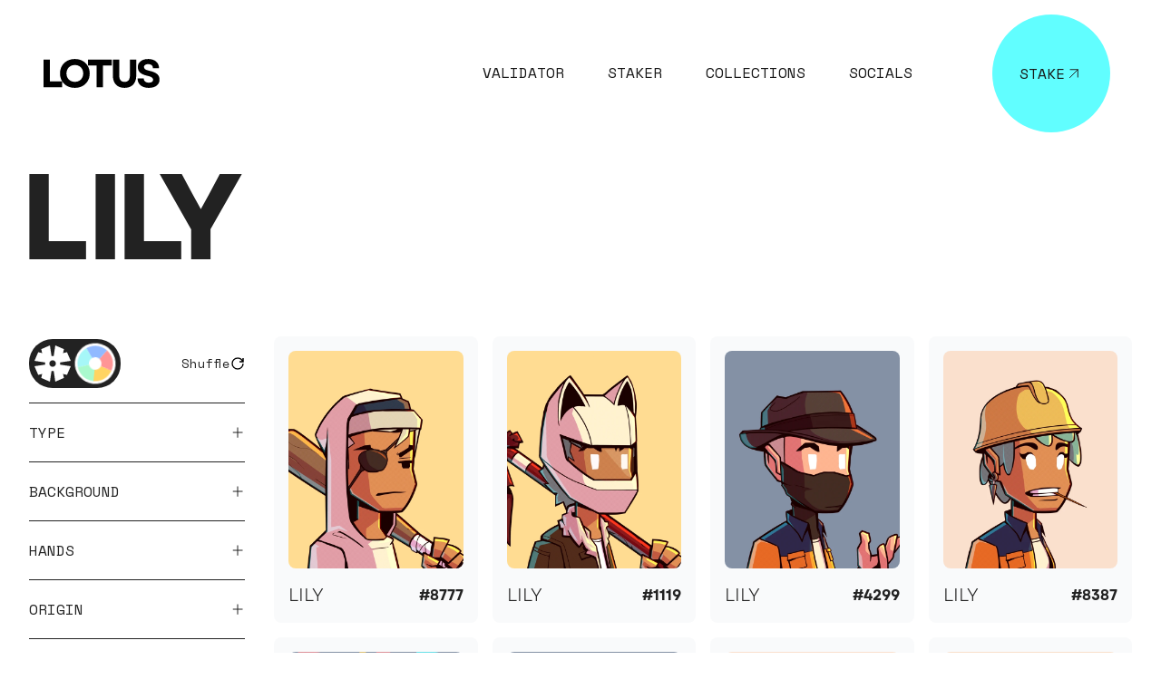

--- FILE ---
content_type: text/html; charset=utf-8
request_url: https://www.thelotus.io/collections/lily/3Hb9LDsZBGTJtKSNBGjTZT1V8yeTATtDXy2eN3Vja87V
body_size: 21346
content:
<!DOCTYPE html><html><head><meta charSet="utf-8"/><meta name="viewport" content="width=device-width"/><title>LILY</title><meta property="og:title" content="LILY"/><meta name="twitter:title" content="LILY"/><meta name="twitter:image" content="https://www.thelotus.io/img/share.png"/><meta property="og:image" content="https://www.thelotus.io/img/share.png"/><meta name="next-head-count" content="7"/><meta property="og:type" content="website"/><meta property="og:url" content="https://www.thelotus.io"/><meta name="twitter:card" content="summary_large_image"/><meta name="twitter:site" content="@LotusGangNFT"/><meta name="twitter:creator" content="@bunjil"/><link rel="icon" type="image/png" sizes="32x32" href="/favicon-32.png"/><link rel="icon" type="image/png" sizes="16x16" href="/favicon-16.png"/><link rel="icon" href="/icon.svg" type="image/svg+xml"/><link rel="apple-touch-icon" href="/apple-touch-icon.png"/><link rel="manifest" href="/manifest.webmanifest"/><link rel="preconnect" href="https://fonts.googleapis.com"/><link rel="preconnect" href="https://fonts.gstatic.com" crossorigin="true"/><link rel="preconnect" href="https://fonts.gstatic.com" crossorigin /><link rel="preload" href="/_next/static/css/034379d9d8f250ab.css" as="style"/><link rel="stylesheet" href="/_next/static/css/034379d9d8f250ab.css" data-n-g=""/><noscript data-n-css=""></noscript><script defer="" nomodule="" src="/_next/static/chunks/polyfills-c67a75d1b6f99dc8.js"></script><script src="/_next/static/chunks/webpack-5c615a95b22342fe.js" defer=""></script><script src="/_next/static/chunks/framework-98a03250f478bc31.js" defer=""></script><script src="/_next/static/chunks/main-de60d1ddcf72563e.js" defer=""></script><script src="/_next/static/chunks/pages/_app-3a9e8847d967e6a5.js" defer=""></script><script src="/_next/static/chunks/1bfc9850-dee6ac40c9640005.js" defer=""></script><script src="/_next/static/chunks/252f366e-6e3abb4eb3acf68f.js" defer=""></script><script src="/_next/static/chunks/d64684d8-07340e5d703dd778.js" defer=""></script><script src="/_next/static/chunks/94726e6d-2c3acc69a9be1f60.js" defer=""></script><script src="/_next/static/chunks/0c428ae2-ce48eb7083b52678.js" defer=""></script><script src="/_next/static/chunks/d7eeaac4-3ea98aa9cf4de74e.js" defer=""></script><script src="/_next/static/chunks/1a48c3c1-19547144b223d7d4.js" defer=""></script><script src="/_next/static/chunks/95b64a6e-666be97d4733ed7d.js" defer=""></script><script src="/_next/static/chunks/6728d85a-ed78cb04d1c3ff0c.js" defer=""></script><script src="/_next/static/chunks/5125-bcf34b4b1d94afaf.js" defer=""></script><script src="/_next/static/chunks/5675-96e7081cd4de195a.js" defer=""></script><script src="/_next/static/chunks/6338-f6617d11cd4ed022.js" defer=""></script><script src="/_next/static/chunks/1195-a60a620a0ed4828e.js" defer=""></script><script src="/_next/static/chunks/7364-e42e09016d247645.js" defer=""></script><script src="/_next/static/chunks/9742-7b29afbf164de5b4.js" defer=""></script><script src="/_next/static/chunks/9069-249069251c5e2939.js" defer=""></script><script src="/_next/static/chunks/pages/collections/%5B%5B...params%5D%5D-6df99d2d0fe93aea.js" defer=""></script><script src="/_next/static/l4_8FPW6VtSgx7FX-nqls/_buildManifest.js" defer=""></script><script src="/_next/static/l4_8FPW6VtSgx7FX-nqls/_ssgManifest.js" defer=""></script><style data-href="https://fonts.googleapis.com/css2?family=Space+Mono:wght@400;700&display=swap">@font-face{font-family:'Space Mono';font-style:normal;font-weight:400;font-display:swap;src:url(https://fonts.gstatic.com/s/spacemono/v13/i7dPIFZifjKcF5UAWdDRUEU.woff) format('woff')}@font-face{font-family:'Space Mono';font-style:normal;font-weight:700;font-display:swap;src:url(https://fonts.gstatic.com/s/spacemono/v13/i7dMIFZifjKcF5UAWdDRaPpZYFE.woff) format('woff')}@font-face{font-family:'Space Mono';font-style:normal;font-weight:400;font-display:swap;src:url(https://fonts.gstatic.com/s/spacemono/v13/i7dPIFZifjKcF5UAWdDRYE58RXi4EwSsbg.woff2) format('woff2');unicode-range:U+0102-0103,U+0110-0111,U+0128-0129,U+0168-0169,U+01A0-01A1,U+01AF-01B0,U+0300-0301,U+0303-0304,U+0308-0309,U+0323,U+0329,U+1EA0-1EF9,U+20AB}@font-face{font-family:'Space Mono';font-style:normal;font-weight:400;font-display:swap;src:url(https://fonts.gstatic.com/s/spacemono/v13/i7dPIFZifjKcF5UAWdDRYE98RXi4EwSsbg.woff2) format('woff2');unicode-range:U+0100-02AF,U+0304,U+0308,U+0329,U+1E00-1E9F,U+1EF2-1EFF,U+2020,U+20A0-20AB,U+20AD-20C0,U+2113,U+2C60-2C7F,U+A720-A7FF}@font-face{font-family:'Space Mono';font-style:normal;font-weight:400;font-display:swap;src:url(https://fonts.gstatic.com/s/spacemono/v13/i7dPIFZifjKcF5UAWdDRYEF8RXi4EwQ.woff2) format('woff2');unicode-range:U+0000-00FF,U+0131,U+0152-0153,U+02BB-02BC,U+02C6,U+02DA,U+02DC,U+0304,U+0308,U+0329,U+2000-206F,U+2074,U+20AC,U+2122,U+2191,U+2193,U+2212,U+2215,U+FEFF,U+FFFD}@font-face{font-family:'Space Mono';font-style:normal;font-weight:700;font-display:swap;src:url(https://fonts.gstatic.com/s/spacemono/v13/i7dMIFZifjKcF5UAWdDRaPpZUFqaHi6WZ3S_Yg.woff2) format('woff2');unicode-range:U+0102-0103,U+0110-0111,U+0128-0129,U+0168-0169,U+01A0-01A1,U+01AF-01B0,U+0300-0301,U+0303-0304,U+0308-0309,U+0323,U+0329,U+1EA0-1EF9,U+20AB}@font-face{font-family:'Space Mono';font-style:normal;font-weight:700;font-display:swap;src:url(https://fonts.gstatic.com/s/spacemono/v13/i7dMIFZifjKcF5UAWdDRaPpZUFuaHi6WZ3S_Yg.woff2) format('woff2');unicode-range:U+0100-02AF,U+0304,U+0308,U+0329,U+1E00-1E9F,U+1EF2-1EFF,U+2020,U+20A0-20AB,U+20AD-20C0,U+2113,U+2C60-2C7F,U+A720-A7FF}@font-face{font-family:'Space Mono';font-style:normal;font-weight:700;font-display:swap;src:url(https://fonts.gstatic.com/s/spacemono/v13/i7dMIFZifjKcF5UAWdDRaPpZUFWaHi6WZ3Q.woff2) format('woff2');unicode-range:U+0000-00FF,U+0131,U+0152-0153,U+02BB-02BC,U+02C6,U+02DA,U+02DC,U+0304,U+0308,U+0329,U+2000-206F,U+2074,U+20AC,U+2122,U+2191,U+2193,U+2212,U+2215,U+FEFF,U+FFFD}</style></head><body><div id="__next"><div id="loading-cursor" class="hidden xl:block opacity-0 overflow-hidden"></div><div style="position:fixed;top:1px;left:1px;width:1px;height:0;padding:0;margin:-1px;overflow:hidden;clip:rect(0, 0, 0, 0);white-space:nowrap;border-width:0;display:none"></div><header id="header" class="top-0 z-[9999] flex items-center w-full px-4 xl:px-12 py-2 text-neutral-900 fixed bg-opacity-75 scroll-"><div class="w-full mx-auto max-w-screen-lily-container flex items-center"><a class="flex items-center" href="/"><svg viewBox="0 0 730 183" fill="none" xmlns="http://www.w3.org/2000/svg" id="logo" class="w-32 transition-transform duration-1000 fill-black"><path d="M1.57952e-06 3.99999H39.75V158.75L22.75 141.75H116.25V179H1.57952e-06V3.99999ZM196.789 182.5C178.789 182.5 162.706 178.667 148.539 171C134.372 163.167 123.289 152.333 115.289 138.5C107.456 124.667 103.539 109 103.539 91.5C103.539 73.8333 107.456 58.1667 115.289 44.5C123.289 30.6667 134.372 19.9167 148.539 12.25C162.706 4.41665 178.789 0.499988 196.789 0.499988C214.956 0.499988 231.039 4.41665 245.039 12.25C259.206 19.9167 270.289 30.6667 278.289 44.5C286.289 58.3333 290.289 74 290.289 91.5C290.289 109.167 286.289 124.917 278.289 138.75C270.289 152.417 259.206 163.167 245.039 171C230.872 178.667 214.789 182.5 196.789 182.5ZM196.789 144.75C207.122 144.75 216.289 142.5 224.289 138C232.289 133.5 238.456 127.25 242.789 119.25C247.289 111.083 249.539 101.833 249.539 91.5C249.539 81.1667 247.289 72 242.789 64C238.456 55.8333 232.289 49.5 224.289 45C216.289 40.5 207.122 38.25 196.789 38.25C186.622 38.25 177.539 40.5 169.539 45C161.539 49.5 155.289 55.8333 150.789 64C146.289 72 144.039 81.1667 144.039 91.5C144.039 101.833 146.289 111.083 150.789 119.25C155.289 127.25 161.539 133.5 169.539 138C177.539 142.5 186.622 144.75 196.789 144.75ZM334.275 18.75H374.025V179H334.275V18.75ZM278.775 3.99999H429.525V41.25H278.775V3.99999ZM509.547 182.5C494.547 182.5 481.464 179.5 470.297 173.5C459.297 167.333 450.88 158.583 445.047 147.25C439.214 135.917 436.297 122.5 436.297 107V3.99999H476.047V104.25C476.047 117.75 478.88 127.917 484.547 134.75C490.214 141.417 498.547 144.75 509.547 144.75C520.714 144.75 529.047 141.417 534.547 134.75C540.214 127.917 543.047 117.75 543.047 104.25V3.99999H582.797V107C582.797 122.5 579.797 135.917 573.797 147.25C567.964 158.583 559.547 167.333 548.547 173.5C537.547 179.5 524.547 182.5 509.547 182.5ZM662.396 182.5C647.896 182.5 635.23 180.083 624.396 175.25C613.73 170.417 605.563 163.583 599.896 154.75C594.23 145.75 591.396 135.25 591.396 123.25H630.396C630.396 131.417 633.23 137.917 638.896 142.75C644.563 147.417 652.313 149.75 662.146 149.75C670.48 149.75 677.063 148.167 681.896 145C686.73 141.667 689.146 137.083 689.146 131.25C689.146 125.25 686.23 120.333 680.396 116.5C674.73 112.5 665.646 109.167 653.146 106.5C639.313 103.5 627.98 99.5833 619.146 94.75C610.313 89.9167 603.73 84 599.396 77C595.063 70 592.896 61.75 592.896 52.25C592.896 41.5833 595.48 32.4167 600.646 24.75C605.98 16.9167 613.563 10.9167 623.396 6.75C633.23 2.58332 644.813 0.499988 658.146 0.499988C671.813 0.499988 683.73 2.91665 693.896 7.74998C704.23 12.4167 712.146 19.0833 717.646 27.75C723.313 36.4167 726.146 46.5833 726.146 58.25H687.896C687.896 50.4167 685.313 44.25 680.146 39.75C674.98 35.25 667.813 33 658.646 33C653.146 33 648.313 33.75 644.146 35.25C640.146 36.5833 637.063 38.6667 634.896 41.5C632.73 44.3333 631.646 47.6667 631.646 51.5C631.646 57 634.313 61.5833 639.646 65.25C644.98 68.9167 654.313 72.25 667.646 75.25C689.48 80.4167 705.23 87.3333 714.896 96C724.563 104.5 729.396 115.75 729.396 129.75C729.396 146.25 723.396 159.167 711.396 168.5C699.563 177.833 683.23 182.5 662.396 182.5Z"></path></svg></a><ul class="w-full xl:w-auto ml-auto font-mono uppercase flex items-center"><li class="hidden xl:inline-block relative mr-12 cursor-pointer group border-b-2 transition-[border] duration-300 border-transparent hover:border-black"><a href="https://stakewiz.com/validator/gangtRyGPTvYWb8K3xS2feJQaCks4iJ7rytFUPtVqSY" target="_blank" rel="noreferrer">Validator</a></li><li class="hidden xl:inline-block border-b-2 mr-12 transition-[border] duration-300 border-transparent hover:border-black"><a href="https://staker.thelotus.io/" target="_blank" rel="noreferrer">STAKER</a></li><li class="hidden xl:inline-block relative mr-12 cursor-pointer group border-b-2 transition-[border] duration-300 border-transparent hover:border-black">Collections<ul class="absolute top-0 pt-10 text-center -translate-x-1/2 left-1/2 w-[200px] pointer-events-none group-hover:pointer-events-auto"><li class="bg-opacity-90 block transition-opacity duration-300 border-b-2 border-transparent opacity-0 pointer-events-none group-hover:opacity-100 group-hover:pointer-events-auto bg-white hover:bg-slate-50"><a class="block p-4 cursor-pointer" href="/collections/lily">LILY</a></li><li class="bg-opacity-90 block transition-opacity duration-300 border-b-2 border-transparent opacity-0 pointer-events-none group-hover:opacity-100 group-hover:pointer-events-auto bg-white hover:bg-slate-50"><a class="block p-4 cursor-pointer" href="/collections/lotus-gang">Lotus Gang</a></li></ul></li><li class="hidden xl:inline-block mr-12 relative cursor-pointer group border-b-2 transition-[border] duration-300 border-transparent hover:border-black">Socials<ul class="absolute top-0 pt-10 space-y-4 text-xl -translate-x-1/2 left-1/2"><li class="transition-opacity duration-300 opacity-0 pointer-events-none group-hover:opacity-100 group-hover:pointer-events-auto"><a href="https://twitter.com/thelotuscorp" target="_blank" rel="noreferrer"><svg stroke="currentColor" fill="currentColor" stroke-width="0" viewBox="0 0 512 512" height="1em" width="1em" xmlns="http://www.w3.org/2000/svg"><path d="M459.37 151.716c.325 4.548.325 9.097.325 13.645 0 138.72-105.583 298.558-298.558 298.558-59.452 0-114.68-17.219-161.137-47.106 8.447.974 16.568 1.299 25.34 1.299 49.055 0 94.213-16.568 130.274-44.832-46.132-.975-84.792-31.188-98.112-72.772 6.498.974 12.995 1.624 19.818 1.624 9.421 0 18.843-1.3 27.614-3.573-48.081-9.747-84.143-51.98-84.143-102.985v-1.299c13.969 7.797 30.214 12.67 47.431 13.319-28.264-18.843-46.781-51.005-46.781-87.391 0-19.492 5.197-37.36 14.294-52.954 51.655 63.675 129.3 105.258 216.365 109.807-1.624-7.797-2.599-15.918-2.599-24.04 0-57.828 46.782-104.934 104.934-104.934 30.213 0 57.502 12.67 76.67 33.137 23.715-4.548 46.456-13.32 66.599-25.34-7.798 24.366-24.366 44.833-46.132 57.827 21.117-2.273 41.584-8.122 60.426-16.243-14.292 20.791-32.161 39.308-52.628 54.253z"></path></svg></a></li><li class="transition-opacity duration-300 delay-200 opacity-0 pointer-events-none group-hover:opacity-100 group-hover:pointer-events-auto"><a href="https://discord.gg/vs8VvHb35k" target="_blank" rel="noreferrer"><svg stroke="currentColor" fill="currentColor" stroke-width="0" viewBox="0 0 640 512" height="1em" width="1em" xmlns="http://www.w3.org/2000/svg"><path d="M524.531,69.836a1.5,1.5,0,0,0-.764-.7A485.065,485.065,0,0,0,404.081,32.03a1.816,1.816,0,0,0-1.923.91,337.461,337.461,0,0,0-14.9,30.6,447.848,447.848,0,0,0-134.426,0,309.541,309.541,0,0,0-15.135-30.6,1.89,1.89,0,0,0-1.924-.91A483.689,483.689,0,0,0,116.085,69.137a1.712,1.712,0,0,0-.788.676C39.068,183.651,18.186,294.69,28.43,404.354a2.016,2.016,0,0,0,.765,1.375A487.666,487.666,0,0,0,176.02,479.918a1.9,1.9,0,0,0,2.063-.676A348.2,348.2,0,0,0,208.12,430.4a1.86,1.86,0,0,0-1.019-2.588,321.173,321.173,0,0,1-45.868-21.853,1.885,1.885,0,0,1-.185-3.126c3.082-2.309,6.166-4.711,9.109-7.137a1.819,1.819,0,0,1,1.9-.256c96.229,43.917,200.41,43.917,295.5,0a1.812,1.812,0,0,1,1.924.233c2.944,2.426,6.027,4.851,9.132,7.16a1.884,1.884,0,0,1-.162,3.126,301.407,301.407,0,0,1-45.89,21.83,1.875,1.875,0,0,0-1,2.611,391.055,391.055,0,0,0,30.014,48.815,1.864,1.864,0,0,0,2.063.7A486.048,486.048,0,0,0,610.7,405.729a1.882,1.882,0,0,0,.765-1.352C623.729,277.594,590.933,167.465,524.531,69.836ZM222.491,337.58c-28.972,0-52.844-26.587-52.844-59.239S193.056,219.1,222.491,219.1c29.665,0,53.306,26.82,52.843,59.239C275.334,310.993,251.924,337.58,222.491,337.58Zm195.38,0c-28.971,0-52.843-26.587-52.843-59.239S388.437,219.1,417.871,219.1c29.667,0,53.307,26.82,52.844,59.239C470.715,310.993,447.538,337.58,417.871,337.58Z"></path></svg></a></li></ul></li></ul><div class="p-2"><a href="https://stakewiz.com/validator/gangtRyGPTvYWb8K3xS2feJQaCks4iJ7rytFUPtVqSY" target="_blank" rel="noreferrer" class="hidden xl:flex items-center justify-center gap-1 rounded-full uppercase text-neutral-900 w-[130px] h-[130px] ml-8  transition duration-1000">Stake<svg width="20" height="20" viewBox="0 0 20 20" fill="none" xmlns="http://www.w3.org/2000/svg"><path d="M5.46702 14.583L14.3059 5.74412" stroke="#222222" stroke-linecap="round" stroke-linejoin="round"></path><path d="M14.3059 14.0762V5.74284H5.97257" stroke="#222222" stroke-linecap="round" stroke-linejoin="round"></path></svg></a></div></div><svg stroke="currentColor" fill="currentColor" stroke-width="0" viewBox="0 0 20 20" aria-hidden="true" class="ml-auto shrink-0 text-3xl cursor-pointer xl:hidden" height="1em" width="1em" xmlns="http://www.w3.org/2000/svg"><path fill-rule="evenodd" d="M3 5a1 1 0 011-1h12a1 1 0 110 2H4a1 1 0 01-1-1zM3 10a1 1 0 011-1h6a1 1 0 110 2H4a1 1 0 01-1-1zM3 15a1 1 0 011-1h12a1 1 0 110 2H4a1 1 0 01-1-1z" clip-rule="evenodd"></path></svg></header><div class="w-screen min-h-screen text-neutral-900 bg-lily-blue"><div class="relative"><div class="relative w-full bg-white text-lily-black pb-28"><div class="relative flex flex-col w-full px-4 py-32 mx-auto lg:px-8 lg:pt-48 max-w-[1480px]"><div id="masthead" class="flex items-center justify-between gap-4"><div class="block w-full mb-4"><h1 class="w-full mb-10 font-sans text-6xl font-bold lg:text-8xl"><svg viewBox="0 0 200 80" fill="none" xmlns="http://www.w3.org/2000/svg" class="w-full max-w-[136px] lg:max-w-[235px]"><path d="M0.333984 0H18.5054V70.7429L10.734 62.9714H53.4768V80H0.333984V0Z" fill="#222222"></path><path d="M62.4902 0H80.6617V80H62.4902V0Z" fill="#222222"></path><path d="M89.6777 0H107.849V70.7429L100.078 62.9714H142.821V80H89.6777V0Z" fill="#222222"></path><path d="M122.641 0H143.326L153.269 18.5143L162.412 35.2H160.012L169.155 18.5143L178.983 0H199.669L168.469 54.9714H153.841L122.641 0ZM152.126 46.5143H170.298V80H152.126V46.5143Z" fill="#222222"></path></svg></h1></div></div><div class="grid-cols-9 lg:grid"><div class="flex items-center justify-start w-full mb-2 lg:mb-4 lg:hidden"><button class="flex items-center gap-2 mr-4"><svg stroke="currentColor" fill="currentColor" stroke-width="0" viewBox="0 0 512 512" height="1em" width="1em" xmlns="http://www.w3.org/2000/svg"><path d="M487.976 0H24.028C2.71 0-8.047 25.866 7.058 40.971L192 225.941V432c0 7.831 3.821 15.17 10.237 19.662l80 55.98C298.02 518.69 320 507.493 320 487.98V225.941l184.947-184.97C520.021 25.896 509.338 0 487.976 0z"></path></svg> Filter</button><button class="flex items-center gap-2 p-2 group"><svg stroke="currentColor" fill="currentColor" stroke-width="0" viewBox="0 0 24 24" class="transition duration-1000 group-hover:rotate-[360deg]" height="1em" width="1em" xmlns="http://www.w3.org/2000/svg"><path fill="none" stroke="#000" stroke-width="2" d="M20,8 C18.5974037,5.04031171 15.536972,3 12,3 C7.02943725,3 3,7.02943725 3,12 C3,16.9705627 7.02943725,21 12,21 L12,21 C16.9705627,21 21,16.9705627 21,12 M21,3 L21,9 L15,9"></path></svg>Shuffle</button></div><div class="hidden lg:block col-span-2"><div class="overflow-auto lg:sticky lg:mt-8 filter-listing lg:top-24 xl:top-44 lg:mb-60"><div class="flex items-center justify-between pb-4 pr-6"><label class="relative inline-flex items-center cursor-pointer"><input type="checkbox" class="sr-only peer" checked=""/><div class="flex items-center justify-between w-[101px] h-[54px] rounded-full bg-lily-black"><svg width="40" height="40" viewBox="0 0 40 40" fill="none" xmlns="http://www.w3.org/2000/svg" class="ml-[6px]"><path d="M28.2753 20C28.2753 19.5908 28.2455 19.1861 28.1879 18.7883L39.9986 17.0411L35.8656 7.47159L31.4856 8.51277L32.5268 4.1327L22.9579 0L21.2108 11.811C20.813 11.7534 20.4088 11.7236 19.9991 11.7236C19.5894 11.7236 19.1852 11.7534 18.7874 11.811L17.0407 0L7.47188 4.13315L8.51303 8.51322L4.13306 7.47205L0 17.0411L11.8102 18.7974C11.7526 19.1925 11.7234 19.5935 11.7234 19.9995C11.7234 20.4056 11.7526 20.8066 11.8102 21.2017L0 22.9585L4.13306 32.5279L8.51303 31.4868L7.47188 35.8668L17.0412 40L18.7883 28.189C19.1861 28.2466 19.5903 28.2764 20 28.2764C20.4097 28.2764 20.8139 28.2466 21.2117 28.189L22.9588 40L32.5281 35.8668L31.487 31.4868L35.8669 32.5279L40 22.9585L28.1893 21.2113C28.2469 20.8135 28.2766 20.4092 28.2766 19.9995L28.2753 20ZM22.5542 22.5552C21.9835 23.1263 21.2698 23.466 20.5281 23.5753C20.3525 23.6009 20.1756 23.6137 19.9991 23.6137C19.8226 23.6137 19.6456 23.6004 19.4701 23.5753C18.7284 23.466 18.0146 23.1267 17.444 22.5552C16.8701 21.9813 16.5295 21.262 16.4225 20.5167C16.3731 20.1742 16.3731 19.8262 16.4225 19.4838C16.5295 18.7384 16.8697 18.0196 17.444 17.4453C18.0146 16.8742 18.7284 16.5344 19.4701 16.4252C19.6456 16.3995 19.8226 16.3867 19.9991 16.3867C20.1756 16.3867 20.3525 16.4 20.5281 16.4252C21.2698 16.5344 21.9835 16.8737 22.5542 17.4453C23.1253 18.0164 23.465 18.7306 23.5743 19.4714C23.6255 19.8217 23.6255 20.1788 23.5743 20.529C23.465 21.2698 23.1257 21.984 22.5542 22.5552Z" fill="white"></path></svg><svg width="39" height="38" viewBox="0 0 39 38" fill="none" xmlns="http://www.w3.org/2000/svg" class="ml-auto mr-[6px]"><path d="M17.3766 26.9543C15.9625 26.3237 14.972 24.9227 14.9342 23.2876H14.9304V12.1289H10.8547V23.1819C10.8547 23.7861 10.9189 24.3714 11.0437 24.9378C11.4407 26.7693 12.4502 28.3666 13.8491 29.5184C14.1893 29.7978 14.5485 30.0508 14.9304 30.2698C15.9474 30.8627 17.1006 31.2441 18.3331 31.3536V27.2489C18.0004 27.1884 17.679 27.0865 17.3766 26.9543V26.9543ZM37.8761 15.7729C36.4242 15.7918 35.014 15.9693 33.6605 16.2978C31.9213 16.7132 30.2766 17.3703 28.7643 18.2313V23.3518C30.2351 22.1472 31.9402 21.2258 33.8004 20.6556C33.3693 24.4431 31.5054 27.7964 28.7643 30.1641V35.3602C34.0953 32.2146 37.7551 26.554 38.1142 20.0099C38.1331 19.6587 38.1445 19.3075 38.1445 18.9525C38.1445 17.8687 38.0537 16.8076 37.8798 15.7729H37.8761ZM9.37638 18.2275C7.86028 17.3703 6.21563 16.717 4.48025 16.3016C3.12672 15.9731 1.71648 15.7918 0.264656 15.7767C0.0907392 16.8114 0 17.8725 0 18.9563C0 19.3113 0.0113424 19.6624 0.0302464 20.0136C0.389422 26.554 4.04924 32.2183 9.38016 35.3639V30.1679C6.63908 27.804 4.77137 24.4469 4.34414 20.6594C6.20429 21.2258 7.90943 22.151 9.38016 23.3556V18.2313L9.37638 18.2275Z" fill="white"></path><path d="M19.0711 5.42641L23.2111 10.6527V14.4289C24.8898 15.2257 26.3076 16.4907 27.2868 18.0541V10.6527L22.5911 4.56544L19.0711 0L15.5512 4.56544L10.8555 10.6527H14.9312L19.0711 5.42641V5.42641Z" fill="white"></path><path d="M23.1428 16.0525C23.037 15.9921 22.9273 15.9317 22.8177 15.875C22.7799 15.8562 22.7421 15.8335 22.7005 15.8146C22.5568 15.7429 22.4131 15.6749 22.2619 15.6145C22.2543 15.6145 22.2505 15.6107 22.243 15.6069C22.1031 15.5465 21.9594 15.4936 21.812 15.4408C21.7666 15.4257 21.7175 15.4106 21.6721 15.3917C21.5624 15.3539 21.449 15.3199 21.3356 15.2897C21.2864 15.2746 21.2411 15.2633 21.1919 15.2482C21.0369 15.2067 20.8781 15.1689 20.7193 15.1349C20.7118 15.1349 20.7042 15.1349 20.6966 15.1311C20.5454 15.1009 20.3904 15.0745 20.2316 15.0518C20.1825 15.0443 20.1333 15.0405 20.0804 15.0329C19.9594 15.0178 19.8384 15.0065 19.7174 14.9952C19.6683 14.9914 19.6191 14.9876 19.5662 14.9839C19.3998 14.9725 19.2297 14.9688 19.0596 14.9688C18.1257 14.9688 17.2296 15.1236 16.3941 15.4106V20.0138C16.9347 19.5568 17.5964 19.2359 18.3223 19.1075C18.5605 19.0659 18.8062 19.0433 19.0596 19.0433C19.3129 19.0433 19.5586 19.0659 19.7968 19.1075C21.1314 19.3492 22.2468 20.2252 22.8063 21.4185C23.0332 21.8943 23.1693 22.4192 23.1957 22.9743C23.1957 22.9705 23.1957 22.9668 23.2033 22.9668V23.2877C23.1617 24.9228 22.1712 26.32 20.7609 26.9544C20.4584 27.0904 20.1371 27.1923 19.8006 27.2528V31.3575C21.0331 31.248 22.1901 30.8666 23.2033 30.2737V33.1852C23.1655 33.1965 23.1277 33.2078 23.0899 33.2154C22.035 33.5099 20.9348 33.695 19.8006 33.7478C19.5662 33.7592 19.328 33.7667 19.0936 33.7667H19.0369C18.7987 33.7667 18.5605 33.7592 18.3261 33.7478C17.1918 33.6912 16.0878 33.5099 15.0368 33.2154C14.999 33.2041 14.9612 33.1927 14.9234 33.1852C14.8591 33.1663 14.791 33.1437 14.723 33.1248C13.3921 32.7169 12.1445 32.1316 11.0027 31.3877C10.9497 31.3575 10.8968 31.3235 10.8477 31.2858V36.1457C12.031 36.7122 13.2787 37.1578 14.5831 37.4712C15.9366 37.7997 17.3506 37.981 18.8025 37.9961C18.8894 37.9999 18.9802 37.9999 19.0671 37.9999C19.1541 37.9999 19.2448 37.9999 19.3318 37.9961C20.7836 37.9772 22.1938 37.7997 23.5474 37.4712C24.8517 37.1578 26.1032 36.7122 27.2828 36.1457V23.1782C27.2828 20.1271 25.6117 17.4648 23.139 16.0525H23.1428Z" fill="white"></path></svg></div><div class="w-[46px] h-[46px] peer-checked:translate-x-[46px] absolute top-[4px] left-[4px] transition-all"><svg width="46" height="46" viewBox="0 0 46 46" fill="none" xmlns="http://www.w3.org/2000/svg" class="w-full h-full animate-spin"><circle cx="23" cy="23" r="22.5" fill="white"></circle><path d="M23.0565 23.0067L4.51562 16.9824C7.17725 8.79058 14.4432 3.51172 23.0565 3.51172V23.0067Z" fill="#FFD462"></path><path d="M23.0567 23.0067L11.5979 38.7781C4.62941 33.7154 1.85421 25.1743 4.51584 16.9824L23.0567 23.0067V23.0067Z" fill="#FF9596"></path><path d="M23.0564 23.0068L34.5152 38.7783C27.5467 43.841 18.5662 43.841 11.5977 38.7783L23.0564 23.0068Z" fill="#91B9FF"></path><path d="M23.0566 23.0067L41.5975 16.9824C44.2591 25.1743 41.4839 33.7154 34.5154 38.7781L23.0566 23.0067Z" fill="#A6F7F8"></path><path d="M23.0566 23.0067V3.51172C31.6699 3.51172 38.9359 8.79058 41.5975 16.9824L23.0566 23.0067V23.0067Z" fill="#A9F9CD"></path><path d="M23.0564 29.9673C26.8802 29.9673 29.98 26.8675 29.98 23.0437C29.98 19.2199 26.8802 16.1201 23.0564 16.1201C19.2326 16.1201 16.1328 19.2199 16.1328 23.0437C16.1328 26.8675 19.2326 29.9673 23.0564 29.9673Z" fill="white"></path></svg></div></label><button class="items-center hidden gap-2 p-2 ml-auto text-sm select-none lg:flex group">Shuffle<svg stroke="currentColor" fill="currentColor" stroke-width="0" viewBox="0 0 24 24" class="transition duration-1000 group-hover:rotate-[360deg] text-base" height="1em" width="1em" xmlns="http://www.w3.org/2000/svg"><path fill="none" stroke="#000" stroke-width="2" d="M20,8 C18.5974037,5.04031171 15.536972,3 12,3 C7.02943725,3 3,7.02943725 3,12 C3,16.9705627 7.02943725,21 12,21 L12,21 C16.9705627,21 21,16.9705627 21,12 M21,3 L21,9 L15,9"></path></svg></button></div><ul class="w-full"><li class="w-full pr-8 font-bold first:mt-0"><button class="flex items-center justify-between w-full py-5 font-light uppercase border-t border-lily-black" id="headlessui-disclosure-button-:R4dbkm:" type="button" aria-expanded="false" data-headlessui-state="">Type<svg stroke="currentColor" fill="currentColor" stroke-width="0" t="1551322312294" viewBox="0 0 1024 1024" version="1.1" height="1em" width="1em" xmlns="http://www.w3.org/2000/svg"><defs></defs><path d="M474 152m8 0l60 0q8 0 8 8l0 704q0 8-8 8l-60 0q-8 0-8-8l0-704q0-8 8-8Z"></path><path d="M168 474m8 0l672 0q8 0 8 8l0 60q0 8-8 8l-672 0q-8 0-8-8l0-60q0-8 8-8Z"></path></svg></button></li><li class="w-full pr-8 font-bold first:mt-0"><button class="flex items-center justify-between w-full py-5 font-light uppercase border-t border-lily-black" id="headlessui-disclosure-button-:R4lbkm:" type="button" aria-expanded="false" data-headlessui-state="">Background<svg stroke="currentColor" fill="currentColor" stroke-width="0" t="1551322312294" viewBox="0 0 1024 1024" version="1.1" height="1em" width="1em" xmlns="http://www.w3.org/2000/svg"><defs></defs><path d="M474 152m8 0l60 0q8 0 8 8l0 704q0 8-8 8l-60 0q-8 0-8-8l0-704q0-8 8-8Z"></path><path d="M168 474m8 0l672 0q8 0 8 8l0 60q0 8-8 8l-672 0q-8 0-8-8l0-60q0-8 8-8Z"></path></svg></button></li><li class="w-full pr-8 font-bold first:mt-0"><button class="flex items-center justify-between w-full py-5 font-light uppercase border-t border-lily-black" id="headlessui-disclosure-button-:R4tbkm:" type="button" aria-expanded="false" data-headlessui-state="">Hands<svg stroke="currentColor" fill="currentColor" stroke-width="0" t="1551322312294" viewBox="0 0 1024 1024" version="1.1" height="1em" width="1em" xmlns="http://www.w3.org/2000/svg"><defs></defs><path d="M474 152m8 0l60 0q8 0 8 8l0 704q0 8-8 8l-60 0q-8 0-8-8l0-704q0-8 8-8Z"></path><path d="M168 474m8 0l672 0q8 0 8 8l0 60q0 8-8 8l-672 0q-8 0-8-8l0-60q0-8 8-8Z"></path></svg></button></li><li class="w-full pr-8 font-bold first:mt-0"><button class="flex items-center justify-between w-full py-5 font-light uppercase border-t border-lily-black" id="headlessui-disclosure-button-:R55bkm:" type="button" aria-expanded="false" data-headlessui-state="">Origin<svg stroke="currentColor" fill="currentColor" stroke-width="0" t="1551322312294" viewBox="0 0 1024 1024" version="1.1" height="1em" width="1em" xmlns="http://www.w3.org/2000/svg"><defs></defs><path d="M474 152m8 0l60 0q8 0 8 8l0 704q0 8-8 8l-60 0q-8 0-8-8l0-704q0-8 8-8Z"></path><path d="M168 474m8 0l672 0q8 0 8 8l0 60q0 8-8 8l-672 0q-8 0-8-8l0-60q0-8 8-8Z"></path></svg></button></li><li class="w-full pr-8 font-bold first:mt-0"><button class="flex items-center justify-between w-full py-5 font-light uppercase border-t border-lily-black" id="headlessui-disclosure-button-:R5dbkm:" type="button" aria-expanded="false" data-headlessui-state="">Eyes<svg stroke="currentColor" fill="currentColor" stroke-width="0" t="1551322312294" viewBox="0 0 1024 1024" version="1.1" height="1em" width="1em" xmlns="http://www.w3.org/2000/svg"><defs></defs><path d="M474 152m8 0l60 0q8 0 8 8l0 704q0 8-8 8l-60 0q-8 0-8-8l0-704q0-8 8-8Z"></path><path d="M168 474m8 0l672 0q8 0 8 8l0 60q0 8-8 8l-672 0q-8 0-8-8l0-60q0-8 8-8Z"></path></svg></button></li><li class="w-full pr-8 font-bold first:mt-0"><button class="flex items-center justify-between w-full py-5 font-light uppercase border-t border-lily-black" id="headlessui-disclosure-button-:R5lbkm:" type="button" aria-expanded="false" data-headlessui-state="">Mouth<svg stroke="currentColor" fill="currentColor" stroke-width="0" t="1551322312294" viewBox="0 0 1024 1024" version="1.1" height="1em" width="1em" xmlns="http://www.w3.org/2000/svg"><defs></defs><path d="M474 152m8 0l60 0q8 0 8 8l0 704q0 8-8 8l-60 0q-8 0-8-8l0-704q0-8 8-8Z"></path><path d="M168 474m8 0l672 0q8 0 8 8l0 60q0 8-8 8l-672 0q-8 0-8-8l0-60q0-8 8-8Z"></path></svg></button></li><li class="w-full pr-8 font-bold first:mt-0"><button class="flex items-center justify-between w-full py-5 font-light uppercase border-t border-lily-black" id="headlessui-disclosure-button-:R5tbkm:" type="button" aria-expanded="false" data-headlessui-state="">Clothing<svg stroke="currentColor" fill="currentColor" stroke-width="0" t="1551322312294" viewBox="0 0 1024 1024" version="1.1" height="1em" width="1em" xmlns="http://www.w3.org/2000/svg"><defs></defs><path d="M474 152m8 0l60 0q8 0 8 8l0 704q0 8-8 8l-60 0q-8 0-8-8l0-704q0-8 8-8Z"></path><path d="M168 474m8 0l672 0q8 0 8 8l0 60q0 8-8 8l-672 0q-8 0-8-8l0-60q0-8 8-8Z"></path></svg></button></li><li class="w-full pr-8 font-bold first:mt-0"><button class="flex items-center justify-between w-full py-5 font-light uppercase border-t border-lily-black" id="headlessui-disclosure-button-:R65bkm:" type="button" aria-expanded="false" data-headlessui-state="">Accessories<svg stroke="currentColor" fill="currentColor" stroke-width="0" t="1551322312294" viewBox="0 0 1024 1024" version="1.1" height="1em" width="1em" xmlns="http://www.w3.org/2000/svg"><defs></defs><path d="M474 152m8 0l60 0q8 0 8 8l0 704q0 8-8 8l-60 0q-8 0-8-8l0-704q0-8 8-8Z"></path><path d="M168 474m8 0l672 0q8 0 8 8l0 60q0 8-8 8l-672 0q-8 0-8-8l0-60q0-8 8-8Z"></path></svg></button></li><li class="w-full pr-8 font-bold first:mt-0"><button class="flex items-center justify-between w-full py-5 font-light uppercase border-t border-lily-black" id="headlessui-disclosure-button-:R6dbkm:" type="button" aria-expanded="false" data-headlessui-state="">Eyewear<svg stroke="currentColor" fill="currentColor" stroke-width="0" t="1551322312294" viewBox="0 0 1024 1024" version="1.1" height="1em" width="1em" xmlns="http://www.w3.org/2000/svg"><defs></defs><path d="M474 152m8 0l60 0q8 0 8 8l0 704q0 8-8 8l-60 0q-8 0-8-8l0-704q0-8 8-8Z"></path><path d="M168 474m8 0l672 0q8 0 8 8l0 60q0 8-8 8l-672 0q-8 0-8-8l0-60q0-8 8-8Z"></path></svg></button></li><li class="w-full pr-8 font-bold first:mt-0"><button class="flex items-center justify-between w-full py-5 font-light uppercase border-t border-lily-black" id="headlessui-disclosure-button-:R6lbkm:" type="button" aria-expanded="false" data-headlessui-state="">Hair<svg stroke="currentColor" fill="currentColor" stroke-width="0" t="1551322312294" viewBox="0 0 1024 1024" version="1.1" height="1em" width="1em" xmlns="http://www.w3.org/2000/svg"><defs></defs><path d="M474 152m8 0l60 0q8 0 8 8l0 704q0 8-8 8l-60 0q-8 0-8-8l0-704q0-8 8-8Z"></path><path d="M168 474m8 0l672 0q8 0 8 8l0 60q0 8-8 8l-672 0q-8 0-8-8l0-60q0-8 8-8Z"></path></svg></button></li><li class="w-full pr-8 font-bold first:mt-0"><button class="flex items-center justify-between w-full py-5 font-light uppercase border-t border-lily-black" id="headlessui-disclosure-button-:R6tbkm:" type="button" aria-expanded="false" data-headlessui-state="">Headgear<svg stroke="currentColor" fill="currentColor" stroke-width="0" t="1551322312294" viewBox="0 0 1024 1024" version="1.1" height="1em" width="1em" xmlns="http://www.w3.org/2000/svg"><defs></defs><path d="M474 152m8 0l60 0q8 0 8 8l0 704q0 8-8 8l-60 0q-8 0-8-8l0-704q0-8 8-8Z"></path><path d="M168 474m8 0l672 0q8 0 8 8l0 60q0 8-8 8l-672 0q-8 0-8-8l0-60q0-8 8-8Z"></path></svg></button></li><li class="w-full pr-8 font-bold first:mt-0"><button class="flex items-center justify-between w-full py-5 font-light uppercase border-t border-lily-black" id="headlessui-disclosure-button-:R75bkm:" type="button" aria-expanded="false" data-headlessui-state="">Aura<svg stroke="currentColor" fill="currentColor" stroke-width="0" t="1551322312294" viewBox="0 0 1024 1024" version="1.1" height="1em" width="1em" xmlns="http://www.w3.org/2000/svg"><defs></defs><path d="M474 152m8 0l60 0q8 0 8 8l0 704q0 8-8 8l-60 0q-8 0-8-8l0-704q0-8 8-8Z"></path><path d="M168 474m8 0l672 0q8 0 8 8l0 60q0 8-8 8l-672 0q-8 0-8-8l0-60q0-8 8-8Z"></path></svg></button></li></ul></div></div><div class="flex flex-col items-center col-span-7 lg:mt-[29px]"><div class="grid w-full grid-cols-2 gap-4 mb-16 sm:grid-cols-3 xl:grid-cols-4"><div class="p-4 transition rounded-lg bg-gray-50 hover:scale-105"><a href="/collections/lily/8rKSLHBkzySKMKaZKCrFTf5aqsS6Mf1i7Uen4vk3KZRo"><div class="relative w-full h-[160px] md:h-[200px] lg:h-[240px] bg-slate-50 flex items-center justify-center"><span style="display:inherit"><span style="display:inline-block;background-color:#aaa;width:10px;height:10px;margin:2px;border-radius:100%;animation:react-spinners-BeatLoader-beat 0.7s 0s infinite linear;animation-fill-mode:both"></span><span style="display:inline-block;background-color:#aaa;width:10px;height:10px;margin:2px;border-radius:100%;animation:react-spinners-BeatLoader-beat 0.7s 0.35s infinite linear;animation-fill-mode:both"></span><span style="display:inline-block;background-color:#aaa;width:10px;height:10px;margin:2px;border-radius:100%;animation:react-spinners-BeatLoader-beat 0.7s 0s infinite linear;animation-fill-mode:both"></span></span><div class="absolute top-0 left-0 w-full h-full"><span style="box-sizing:border-box;display:block;overflow:hidden;width:initial;height:initial;background:none;opacity:1;border:0;margin:0;padding:0;position:absolute;top:0;left:0;bottom:0;right:0"><img src="[data-uri]" decoding="async" data-nimg="fill" class="object-cover rounded-lg" style="position:absolute;top:0;left:0;bottom:0;right:0;box-sizing:border-box;padding:0;border:none;margin:auto;display:block;width:0;height:0;min-width:100%;max-width:100%;min-height:100%;max-height:100%"/><noscript><img sizes="100vw" srcSet="/_next/image?url=https%3A%2F%2Flotusgang-assets.sfo3.cdn.digitaloceanspaces.com%2Fcollections%2Flily%2Fwebp%2F8rKSLHBkzySKMKaZKCrFTf5aqsS6Mf1i7Uen4vk3KZRo.webp&amp;w=640&amp;q=100 640w, /_next/image?url=https%3A%2F%2Flotusgang-assets.sfo3.cdn.digitaloceanspaces.com%2Fcollections%2Flily%2Fwebp%2F8rKSLHBkzySKMKaZKCrFTf5aqsS6Mf1i7Uen4vk3KZRo.webp&amp;w=750&amp;q=100 750w, /_next/image?url=https%3A%2F%2Flotusgang-assets.sfo3.cdn.digitaloceanspaces.com%2Fcollections%2Flily%2Fwebp%2F8rKSLHBkzySKMKaZKCrFTf5aqsS6Mf1i7Uen4vk3KZRo.webp&amp;w=828&amp;q=100 828w, /_next/image?url=https%3A%2F%2Flotusgang-assets.sfo3.cdn.digitaloceanspaces.com%2Fcollections%2Flily%2Fwebp%2F8rKSLHBkzySKMKaZKCrFTf5aqsS6Mf1i7Uen4vk3KZRo.webp&amp;w=1080&amp;q=100 1080w, /_next/image?url=https%3A%2F%2Flotusgang-assets.sfo3.cdn.digitaloceanspaces.com%2Fcollections%2Flily%2Fwebp%2F8rKSLHBkzySKMKaZKCrFTf5aqsS6Mf1i7Uen4vk3KZRo.webp&amp;w=1200&amp;q=100 1200w, /_next/image?url=https%3A%2F%2Flotusgang-assets.sfo3.cdn.digitaloceanspaces.com%2Fcollections%2Flily%2Fwebp%2F8rKSLHBkzySKMKaZKCrFTf5aqsS6Mf1i7Uen4vk3KZRo.webp&amp;w=1920&amp;q=100 1920w, /_next/image?url=https%3A%2F%2Flotusgang-assets.sfo3.cdn.digitaloceanspaces.com%2Fcollections%2Flily%2Fwebp%2F8rKSLHBkzySKMKaZKCrFTf5aqsS6Mf1i7Uen4vk3KZRo.webp&amp;w=2048&amp;q=100 2048w, /_next/image?url=https%3A%2F%2Flotusgang-assets.sfo3.cdn.digitaloceanspaces.com%2Fcollections%2Flily%2Fwebp%2F8rKSLHBkzySKMKaZKCrFTf5aqsS6Mf1i7Uen4vk3KZRo.webp&amp;w=3840&amp;q=100 3840w" src="/_next/image?url=https%3A%2F%2Flotusgang-assets.sfo3.cdn.digitaloceanspaces.com%2Fcollections%2Flily%2Fwebp%2F8rKSLHBkzySKMKaZKCrFTf5aqsS6Mf1i7Uen4vk3KZRo.webp&amp;w=3840&amp;q=100" decoding="async" data-nimg="fill" style="position:absolute;top:0;left:0;bottom:0;right:0;box-sizing:border-box;padding:0;border:none;margin:auto;display:block;width:0;height:0;min-width:100%;max-width:100%;min-height:100%;max-height:100%" class="object-cover rounded-lg" loading="lazy"/></noscript></span></div></div><div class="flex items-center justify-between mt-4 font-sans"><h3 class="text-xl">LILY</h3><h4 class="font-semibold">#8777</h4></div></a></div><div class="p-4 transition rounded-lg bg-gray-50 hover:scale-105"><a href="/collections/lily/8U5BMsHLXwh5Vcj8ziFqquQZMyntdBKyRU5YFw9Kjrum"><div class="relative w-full h-[160px] md:h-[200px] lg:h-[240px] bg-slate-50 flex items-center justify-center"><span style="display:inherit"><span style="display:inline-block;background-color:#aaa;width:10px;height:10px;margin:2px;border-radius:100%;animation:react-spinners-BeatLoader-beat 0.7s 0s infinite linear;animation-fill-mode:both"></span><span style="display:inline-block;background-color:#aaa;width:10px;height:10px;margin:2px;border-radius:100%;animation:react-spinners-BeatLoader-beat 0.7s 0.35s infinite linear;animation-fill-mode:both"></span><span style="display:inline-block;background-color:#aaa;width:10px;height:10px;margin:2px;border-radius:100%;animation:react-spinners-BeatLoader-beat 0.7s 0s infinite linear;animation-fill-mode:both"></span></span><div class="absolute top-0 left-0 w-full h-full"><span style="box-sizing:border-box;display:block;overflow:hidden;width:initial;height:initial;background:none;opacity:1;border:0;margin:0;padding:0;position:absolute;top:0;left:0;bottom:0;right:0"><img src="[data-uri]" decoding="async" data-nimg="fill" class="object-cover rounded-lg" style="position:absolute;top:0;left:0;bottom:0;right:0;box-sizing:border-box;padding:0;border:none;margin:auto;display:block;width:0;height:0;min-width:100%;max-width:100%;min-height:100%;max-height:100%"/><noscript><img sizes="100vw" srcSet="/_next/image?url=https%3A%2F%2Flotusgang-assets.sfo3.cdn.digitaloceanspaces.com%2Fcollections%2Flily%2Fwebp%2F8U5BMsHLXwh5Vcj8ziFqquQZMyntdBKyRU5YFw9Kjrum.webp&amp;w=640&amp;q=100 640w, /_next/image?url=https%3A%2F%2Flotusgang-assets.sfo3.cdn.digitaloceanspaces.com%2Fcollections%2Flily%2Fwebp%2F8U5BMsHLXwh5Vcj8ziFqquQZMyntdBKyRU5YFw9Kjrum.webp&amp;w=750&amp;q=100 750w, /_next/image?url=https%3A%2F%2Flotusgang-assets.sfo3.cdn.digitaloceanspaces.com%2Fcollections%2Flily%2Fwebp%2F8U5BMsHLXwh5Vcj8ziFqquQZMyntdBKyRU5YFw9Kjrum.webp&amp;w=828&amp;q=100 828w, /_next/image?url=https%3A%2F%2Flotusgang-assets.sfo3.cdn.digitaloceanspaces.com%2Fcollections%2Flily%2Fwebp%2F8U5BMsHLXwh5Vcj8ziFqquQZMyntdBKyRU5YFw9Kjrum.webp&amp;w=1080&amp;q=100 1080w, /_next/image?url=https%3A%2F%2Flotusgang-assets.sfo3.cdn.digitaloceanspaces.com%2Fcollections%2Flily%2Fwebp%2F8U5BMsHLXwh5Vcj8ziFqquQZMyntdBKyRU5YFw9Kjrum.webp&amp;w=1200&amp;q=100 1200w, /_next/image?url=https%3A%2F%2Flotusgang-assets.sfo3.cdn.digitaloceanspaces.com%2Fcollections%2Flily%2Fwebp%2F8U5BMsHLXwh5Vcj8ziFqquQZMyntdBKyRU5YFw9Kjrum.webp&amp;w=1920&amp;q=100 1920w, /_next/image?url=https%3A%2F%2Flotusgang-assets.sfo3.cdn.digitaloceanspaces.com%2Fcollections%2Flily%2Fwebp%2F8U5BMsHLXwh5Vcj8ziFqquQZMyntdBKyRU5YFw9Kjrum.webp&amp;w=2048&amp;q=100 2048w, /_next/image?url=https%3A%2F%2Flotusgang-assets.sfo3.cdn.digitaloceanspaces.com%2Fcollections%2Flily%2Fwebp%2F8U5BMsHLXwh5Vcj8ziFqquQZMyntdBKyRU5YFw9Kjrum.webp&amp;w=3840&amp;q=100 3840w" src="/_next/image?url=https%3A%2F%2Flotusgang-assets.sfo3.cdn.digitaloceanspaces.com%2Fcollections%2Flily%2Fwebp%2F8U5BMsHLXwh5Vcj8ziFqquQZMyntdBKyRU5YFw9Kjrum.webp&amp;w=3840&amp;q=100" decoding="async" data-nimg="fill" style="position:absolute;top:0;left:0;bottom:0;right:0;box-sizing:border-box;padding:0;border:none;margin:auto;display:block;width:0;height:0;min-width:100%;max-width:100%;min-height:100%;max-height:100%" class="object-cover rounded-lg" loading="lazy"/></noscript></span></div></div><div class="flex items-center justify-between mt-4 font-sans"><h3 class="text-xl">LILY</h3><h4 class="font-semibold">#1119</h4></div></a></div><div class="p-4 transition rounded-lg bg-gray-50 hover:scale-105"><a href="/collections/lily/ZFVL5sGmPhrQX5fkX1xh4cwFPzAMcHrk4MfH1eyQSue"><div class="relative w-full h-[160px] md:h-[200px] lg:h-[240px] bg-slate-50 flex items-center justify-center"><span style="display:inherit"><span style="display:inline-block;background-color:#aaa;width:10px;height:10px;margin:2px;border-radius:100%;animation:react-spinners-BeatLoader-beat 0.7s 0s infinite linear;animation-fill-mode:both"></span><span style="display:inline-block;background-color:#aaa;width:10px;height:10px;margin:2px;border-radius:100%;animation:react-spinners-BeatLoader-beat 0.7s 0.35s infinite linear;animation-fill-mode:both"></span><span style="display:inline-block;background-color:#aaa;width:10px;height:10px;margin:2px;border-radius:100%;animation:react-spinners-BeatLoader-beat 0.7s 0s infinite linear;animation-fill-mode:both"></span></span><div class="absolute top-0 left-0 w-full h-full"><span style="box-sizing:border-box;display:block;overflow:hidden;width:initial;height:initial;background:none;opacity:1;border:0;margin:0;padding:0;position:absolute;top:0;left:0;bottom:0;right:0"><img src="[data-uri]" decoding="async" data-nimg="fill" class="object-cover rounded-lg" style="position:absolute;top:0;left:0;bottom:0;right:0;box-sizing:border-box;padding:0;border:none;margin:auto;display:block;width:0;height:0;min-width:100%;max-width:100%;min-height:100%;max-height:100%"/><noscript><img sizes="100vw" srcSet="/_next/image?url=https%3A%2F%2Flotusgang-assets.sfo3.cdn.digitaloceanspaces.com%2Fcollections%2Flily%2Fwebp%2FZFVL5sGmPhrQX5fkX1xh4cwFPzAMcHrk4MfH1eyQSue.webp&amp;w=640&amp;q=100 640w, /_next/image?url=https%3A%2F%2Flotusgang-assets.sfo3.cdn.digitaloceanspaces.com%2Fcollections%2Flily%2Fwebp%2FZFVL5sGmPhrQX5fkX1xh4cwFPzAMcHrk4MfH1eyQSue.webp&amp;w=750&amp;q=100 750w, /_next/image?url=https%3A%2F%2Flotusgang-assets.sfo3.cdn.digitaloceanspaces.com%2Fcollections%2Flily%2Fwebp%2FZFVL5sGmPhrQX5fkX1xh4cwFPzAMcHrk4MfH1eyQSue.webp&amp;w=828&amp;q=100 828w, /_next/image?url=https%3A%2F%2Flotusgang-assets.sfo3.cdn.digitaloceanspaces.com%2Fcollections%2Flily%2Fwebp%2FZFVL5sGmPhrQX5fkX1xh4cwFPzAMcHrk4MfH1eyQSue.webp&amp;w=1080&amp;q=100 1080w, /_next/image?url=https%3A%2F%2Flotusgang-assets.sfo3.cdn.digitaloceanspaces.com%2Fcollections%2Flily%2Fwebp%2FZFVL5sGmPhrQX5fkX1xh4cwFPzAMcHrk4MfH1eyQSue.webp&amp;w=1200&amp;q=100 1200w, /_next/image?url=https%3A%2F%2Flotusgang-assets.sfo3.cdn.digitaloceanspaces.com%2Fcollections%2Flily%2Fwebp%2FZFVL5sGmPhrQX5fkX1xh4cwFPzAMcHrk4MfH1eyQSue.webp&amp;w=1920&amp;q=100 1920w, /_next/image?url=https%3A%2F%2Flotusgang-assets.sfo3.cdn.digitaloceanspaces.com%2Fcollections%2Flily%2Fwebp%2FZFVL5sGmPhrQX5fkX1xh4cwFPzAMcHrk4MfH1eyQSue.webp&amp;w=2048&amp;q=100 2048w, /_next/image?url=https%3A%2F%2Flotusgang-assets.sfo3.cdn.digitaloceanspaces.com%2Fcollections%2Flily%2Fwebp%2FZFVL5sGmPhrQX5fkX1xh4cwFPzAMcHrk4MfH1eyQSue.webp&amp;w=3840&amp;q=100 3840w" src="/_next/image?url=https%3A%2F%2Flotusgang-assets.sfo3.cdn.digitaloceanspaces.com%2Fcollections%2Flily%2Fwebp%2FZFVL5sGmPhrQX5fkX1xh4cwFPzAMcHrk4MfH1eyQSue.webp&amp;w=3840&amp;q=100" decoding="async" data-nimg="fill" style="position:absolute;top:0;left:0;bottom:0;right:0;box-sizing:border-box;padding:0;border:none;margin:auto;display:block;width:0;height:0;min-width:100%;max-width:100%;min-height:100%;max-height:100%" class="object-cover rounded-lg" loading="lazy"/></noscript></span></div></div><div class="flex items-center justify-between mt-4 font-sans"><h3 class="text-xl">LILY</h3><h4 class="font-semibold">#4299</h4></div></a></div><div class="p-4 transition rounded-lg bg-gray-50 hover:scale-105"><a href="/collections/lily/BRzdXpEjJU2gtVMmfa8E7Um7MJQBU4FPnqHASfndduxA"><div class="relative w-full h-[160px] md:h-[200px] lg:h-[240px] bg-slate-50 flex items-center justify-center"><span style="display:inherit"><span style="display:inline-block;background-color:#aaa;width:10px;height:10px;margin:2px;border-radius:100%;animation:react-spinners-BeatLoader-beat 0.7s 0s infinite linear;animation-fill-mode:both"></span><span style="display:inline-block;background-color:#aaa;width:10px;height:10px;margin:2px;border-radius:100%;animation:react-spinners-BeatLoader-beat 0.7s 0.35s infinite linear;animation-fill-mode:both"></span><span style="display:inline-block;background-color:#aaa;width:10px;height:10px;margin:2px;border-radius:100%;animation:react-spinners-BeatLoader-beat 0.7s 0s infinite linear;animation-fill-mode:both"></span></span><div class="absolute top-0 left-0 w-full h-full"><span style="box-sizing:border-box;display:block;overflow:hidden;width:initial;height:initial;background:none;opacity:1;border:0;margin:0;padding:0;position:absolute;top:0;left:0;bottom:0;right:0"><img src="[data-uri]" decoding="async" data-nimg="fill" class="object-cover rounded-lg" style="position:absolute;top:0;left:0;bottom:0;right:0;box-sizing:border-box;padding:0;border:none;margin:auto;display:block;width:0;height:0;min-width:100%;max-width:100%;min-height:100%;max-height:100%"/><noscript><img sizes="100vw" srcSet="/_next/image?url=https%3A%2F%2Flotusgang-assets.sfo3.cdn.digitaloceanspaces.com%2Fcollections%2Flily%2Fwebp%2FBRzdXpEjJU2gtVMmfa8E7Um7MJQBU4FPnqHASfndduxA.webp&amp;w=640&amp;q=100 640w, /_next/image?url=https%3A%2F%2Flotusgang-assets.sfo3.cdn.digitaloceanspaces.com%2Fcollections%2Flily%2Fwebp%2FBRzdXpEjJU2gtVMmfa8E7Um7MJQBU4FPnqHASfndduxA.webp&amp;w=750&amp;q=100 750w, /_next/image?url=https%3A%2F%2Flotusgang-assets.sfo3.cdn.digitaloceanspaces.com%2Fcollections%2Flily%2Fwebp%2FBRzdXpEjJU2gtVMmfa8E7Um7MJQBU4FPnqHASfndduxA.webp&amp;w=828&amp;q=100 828w, /_next/image?url=https%3A%2F%2Flotusgang-assets.sfo3.cdn.digitaloceanspaces.com%2Fcollections%2Flily%2Fwebp%2FBRzdXpEjJU2gtVMmfa8E7Um7MJQBU4FPnqHASfndduxA.webp&amp;w=1080&amp;q=100 1080w, /_next/image?url=https%3A%2F%2Flotusgang-assets.sfo3.cdn.digitaloceanspaces.com%2Fcollections%2Flily%2Fwebp%2FBRzdXpEjJU2gtVMmfa8E7Um7MJQBU4FPnqHASfndduxA.webp&amp;w=1200&amp;q=100 1200w, /_next/image?url=https%3A%2F%2Flotusgang-assets.sfo3.cdn.digitaloceanspaces.com%2Fcollections%2Flily%2Fwebp%2FBRzdXpEjJU2gtVMmfa8E7Um7MJQBU4FPnqHASfndduxA.webp&amp;w=1920&amp;q=100 1920w, /_next/image?url=https%3A%2F%2Flotusgang-assets.sfo3.cdn.digitaloceanspaces.com%2Fcollections%2Flily%2Fwebp%2FBRzdXpEjJU2gtVMmfa8E7Um7MJQBU4FPnqHASfndduxA.webp&amp;w=2048&amp;q=100 2048w, /_next/image?url=https%3A%2F%2Flotusgang-assets.sfo3.cdn.digitaloceanspaces.com%2Fcollections%2Flily%2Fwebp%2FBRzdXpEjJU2gtVMmfa8E7Um7MJQBU4FPnqHASfndduxA.webp&amp;w=3840&amp;q=100 3840w" src="/_next/image?url=https%3A%2F%2Flotusgang-assets.sfo3.cdn.digitaloceanspaces.com%2Fcollections%2Flily%2Fwebp%2FBRzdXpEjJU2gtVMmfa8E7Um7MJQBU4FPnqHASfndduxA.webp&amp;w=3840&amp;q=100" decoding="async" data-nimg="fill" style="position:absolute;top:0;left:0;bottom:0;right:0;box-sizing:border-box;padding:0;border:none;margin:auto;display:block;width:0;height:0;min-width:100%;max-width:100%;min-height:100%;max-height:100%" class="object-cover rounded-lg" loading="lazy"/></noscript></span></div></div><div class="flex items-center justify-between mt-4 font-sans"><h3 class="text-xl">LILY</h3><h4 class="font-semibold">#8387</h4></div></a></div><div class="p-4 transition rounded-lg bg-gray-50 hover:scale-105"><a href="/collections/lily/4AtSSGexSZMYMEKB538UWGBtGumyMQkJb1or7dkuy8Zz"><div class="relative w-full h-[160px] md:h-[200px] lg:h-[240px] bg-slate-50 flex items-center justify-center"><span style="display:inherit"><span style="display:inline-block;background-color:#aaa;width:10px;height:10px;margin:2px;border-radius:100%;animation:react-spinners-BeatLoader-beat 0.7s 0s infinite linear;animation-fill-mode:both"></span><span style="display:inline-block;background-color:#aaa;width:10px;height:10px;margin:2px;border-radius:100%;animation:react-spinners-BeatLoader-beat 0.7s 0.35s infinite linear;animation-fill-mode:both"></span><span style="display:inline-block;background-color:#aaa;width:10px;height:10px;margin:2px;border-radius:100%;animation:react-spinners-BeatLoader-beat 0.7s 0s infinite linear;animation-fill-mode:both"></span></span><div class="absolute top-0 left-0 w-full h-full"><span style="box-sizing:border-box;display:block;overflow:hidden;width:initial;height:initial;background:none;opacity:1;border:0;margin:0;padding:0;position:absolute;top:0;left:0;bottom:0;right:0"><img src="[data-uri]" decoding="async" data-nimg="fill" class="object-cover rounded-lg" style="position:absolute;top:0;left:0;bottom:0;right:0;box-sizing:border-box;padding:0;border:none;margin:auto;display:block;width:0;height:0;min-width:100%;max-width:100%;min-height:100%;max-height:100%"/><noscript><img sizes="100vw" srcSet="/_next/image?url=https%3A%2F%2Flotusgang-assets.sfo3.cdn.digitaloceanspaces.com%2Fcollections%2Flily%2Fwebp%2F4AtSSGexSZMYMEKB538UWGBtGumyMQkJb1or7dkuy8Zz.webp&amp;w=640&amp;q=100 640w, /_next/image?url=https%3A%2F%2Flotusgang-assets.sfo3.cdn.digitaloceanspaces.com%2Fcollections%2Flily%2Fwebp%2F4AtSSGexSZMYMEKB538UWGBtGumyMQkJb1or7dkuy8Zz.webp&amp;w=750&amp;q=100 750w, /_next/image?url=https%3A%2F%2Flotusgang-assets.sfo3.cdn.digitaloceanspaces.com%2Fcollections%2Flily%2Fwebp%2F4AtSSGexSZMYMEKB538UWGBtGumyMQkJb1or7dkuy8Zz.webp&amp;w=828&amp;q=100 828w, /_next/image?url=https%3A%2F%2Flotusgang-assets.sfo3.cdn.digitaloceanspaces.com%2Fcollections%2Flily%2Fwebp%2F4AtSSGexSZMYMEKB538UWGBtGumyMQkJb1or7dkuy8Zz.webp&amp;w=1080&amp;q=100 1080w, /_next/image?url=https%3A%2F%2Flotusgang-assets.sfo3.cdn.digitaloceanspaces.com%2Fcollections%2Flily%2Fwebp%2F4AtSSGexSZMYMEKB538UWGBtGumyMQkJb1or7dkuy8Zz.webp&amp;w=1200&amp;q=100 1200w, /_next/image?url=https%3A%2F%2Flotusgang-assets.sfo3.cdn.digitaloceanspaces.com%2Fcollections%2Flily%2Fwebp%2F4AtSSGexSZMYMEKB538UWGBtGumyMQkJb1or7dkuy8Zz.webp&amp;w=1920&amp;q=100 1920w, /_next/image?url=https%3A%2F%2Flotusgang-assets.sfo3.cdn.digitaloceanspaces.com%2Fcollections%2Flily%2Fwebp%2F4AtSSGexSZMYMEKB538UWGBtGumyMQkJb1or7dkuy8Zz.webp&amp;w=2048&amp;q=100 2048w, /_next/image?url=https%3A%2F%2Flotusgang-assets.sfo3.cdn.digitaloceanspaces.com%2Fcollections%2Flily%2Fwebp%2F4AtSSGexSZMYMEKB538UWGBtGumyMQkJb1or7dkuy8Zz.webp&amp;w=3840&amp;q=100 3840w" src="/_next/image?url=https%3A%2F%2Flotusgang-assets.sfo3.cdn.digitaloceanspaces.com%2Fcollections%2Flily%2Fwebp%2F4AtSSGexSZMYMEKB538UWGBtGumyMQkJb1or7dkuy8Zz.webp&amp;w=3840&amp;q=100" decoding="async" data-nimg="fill" style="position:absolute;top:0;left:0;bottom:0;right:0;box-sizing:border-box;padding:0;border:none;margin:auto;display:block;width:0;height:0;min-width:100%;max-width:100%;min-height:100%;max-height:100%" class="object-cover rounded-lg" loading="lazy"/></noscript></span></div></div><div class="flex items-center justify-between mt-4 font-sans"><h3 class="text-xl">LILY</h3><h4 class="font-semibold">#896</h4></div></a></div><div class="p-4 transition rounded-lg bg-gray-50 hover:scale-105"><a href="/collections/lily/9FKju8L6aDg6M2YLg1QHJfy2q2JTvizuZWiRpR5bZULU"><div class="relative w-full h-[160px] md:h-[200px] lg:h-[240px] bg-slate-50 flex items-center justify-center"><span style="display:inherit"><span style="display:inline-block;background-color:#aaa;width:10px;height:10px;margin:2px;border-radius:100%;animation:react-spinners-BeatLoader-beat 0.7s 0s infinite linear;animation-fill-mode:both"></span><span style="display:inline-block;background-color:#aaa;width:10px;height:10px;margin:2px;border-radius:100%;animation:react-spinners-BeatLoader-beat 0.7s 0.35s infinite linear;animation-fill-mode:both"></span><span style="display:inline-block;background-color:#aaa;width:10px;height:10px;margin:2px;border-radius:100%;animation:react-spinners-BeatLoader-beat 0.7s 0s infinite linear;animation-fill-mode:both"></span></span><div class="absolute top-0 left-0 w-full h-full"><span style="box-sizing:border-box;display:block;overflow:hidden;width:initial;height:initial;background:none;opacity:1;border:0;margin:0;padding:0;position:absolute;top:0;left:0;bottom:0;right:0"><img src="[data-uri]" decoding="async" data-nimg="fill" class="object-cover rounded-lg" style="position:absolute;top:0;left:0;bottom:0;right:0;box-sizing:border-box;padding:0;border:none;margin:auto;display:block;width:0;height:0;min-width:100%;max-width:100%;min-height:100%;max-height:100%"/><noscript><img sizes="100vw" srcSet="/_next/image?url=https%3A%2F%2Flotusgang-assets.sfo3.cdn.digitaloceanspaces.com%2Fcollections%2Flily%2Fwebp%2F9FKju8L6aDg6M2YLg1QHJfy2q2JTvizuZWiRpR5bZULU.webp&amp;w=640&amp;q=100 640w, /_next/image?url=https%3A%2F%2Flotusgang-assets.sfo3.cdn.digitaloceanspaces.com%2Fcollections%2Flily%2Fwebp%2F9FKju8L6aDg6M2YLg1QHJfy2q2JTvizuZWiRpR5bZULU.webp&amp;w=750&amp;q=100 750w, /_next/image?url=https%3A%2F%2Flotusgang-assets.sfo3.cdn.digitaloceanspaces.com%2Fcollections%2Flily%2Fwebp%2F9FKju8L6aDg6M2YLg1QHJfy2q2JTvizuZWiRpR5bZULU.webp&amp;w=828&amp;q=100 828w, /_next/image?url=https%3A%2F%2Flotusgang-assets.sfo3.cdn.digitaloceanspaces.com%2Fcollections%2Flily%2Fwebp%2F9FKju8L6aDg6M2YLg1QHJfy2q2JTvizuZWiRpR5bZULU.webp&amp;w=1080&amp;q=100 1080w, /_next/image?url=https%3A%2F%2Flotusgang-assets.sfo3.cdn.digitaloceanspaces.com%2Fcollections%2Flily%2Fwebp%2F9FKju8L6aDg6M2YLg1QHJfy2q2JTvizuZWiRpR5bZULU.webp&amp;w=1200&amp;q=100 1200w, /_next/image?url=https%3A%2F%2Flotusgang-assets.sfo3.cdn.digitaloceanspaces.com%2Fcollections%2Flily%2Fwebp%2F9FKju8L6aDg6M2YLg1QHJfy2q2JTvizuZWiRpR5bZULU.webp&amp;w=1920&amp;q=100 1920w, /_next/image?url=https%3A%2F%2Flotusgang-assets.sfo3.cdn.digitaloceanspaces.com%2Fcollections%2Flily%2Fwebp%2F9FKju8L6aDg6M2YLg1QHJfy2q2JTvizuZWiRpR5bZULU.webp&amp;w=2048&amp;q=100 2048w, /_next/image?url=https%3A%2F%2Flotusgang-assets.sfo3.cdn.digitaloceanspaces.com%2Fcollections%2Flily%2Fwebp%2F9FKju8L6aDg6M2YLg1QHJfy2q2JTvizuZWiRpR5bZULU.webp&amp;w=3840&amp;q=100 3840w" src="/_next/image?url=https%3A%2F%2Flotusgang-assets.sfo3.cdn.digitaloceanspaces.com%2Fcollections%2Flily%2Fwebp%2F9FKju8L6aDg6M2YLg1QHJfy2q2JTvizuZWiRpR5bZULU.webp&amp;w=3840&amp;q=100" decoding="async" data-nimg="fill" style="position:absolute;top:0;left:0;bottom:0;right:0;box-sizing:border-box;padding:0;border:none;margin:auto;display:block;width:0;height:0;min-width:100%;max-width:100%;min-height:100%;max-height:100%" class="object-cover rounded-lg" loading="lazy"/></noscript></span></div></div><div class="flex items-center justify-between mt-4 font-sans"><h3 class="text-xl">LILY</h3><h4 class="font-semibold">#7196</h4></div></a></div><div class="p-4 transition rounded-lg bg-gray-50 hover:scale-105"><a href="/collections/lily/FSNEjPtqAxyhHp7GqqstcMDQTwZ2kAMWBk8ci2xmUg5b"><div class="relative w-full h-[160px] md:h-[200px] lg:h-[240px] bg-slate-50 flex items-center justify-center"><span style="display:inherit"><span style="display:inline-block;background-color:#aaa;width:10px;height:10px;margin:2px;border-radius:100%;animation:react-spinners-BeatLoader-beat 0.7s 0s infinite linear;animation-fill-mode:both"></span><span style="display:inline-block;background-color:#aaa;width:10px;height:10px;margin:2px;border-radius:100%;animation:react-spinners-BeatLoader-beat 0.7s 0.35s infinite linear;animation-fill-mode:both"></span><span style="display:inline-block;background-color:#aaa;width:10px;height:10px;margin:2px;border-radius:100%;animation:react-spinners-BeatLoader-beat 0.7s 0s infinite linear;animation-fill-mode:both"></span></span><div class="absolute top-0 left-0 w-full h-full"><span style="box-sizing:border-box;display:block;overflow:hidden;width:initial;height:initial;background:none;opacity:1;border:0;margin:0;padding:0;position:absolute;top:0;left:0;bottom:0;right:0"><img src="[data-uri]" decoding="async" data-nimg="fill" class="object-cover rounded-lg" style="position:absolute;top:0;left:0;bottom:0;right:0;box-sizing:border-box;padding:0;border:none;margin:auto;display:block;width:0;height:0;min-width:100%;max-width:100%;min-height:100%;max-height:100%"/><noscript><img sizes="100vw" srcSet="/_next/image?url=https%3A%2F%2Flotusgang-assets.sfo3.cdn.digitaloceanspaces.com%2Fcollections%2Flily%2Fwebp%2FFSNEjPtqAxyhHp7GqqstcMDQTwZ2kAMWBk8ci2xmUg5b.webp&amp;w=640&amp;q=100 640w, /_next/image?url=https%3A%2F%2Flotusgang-assets.sfo3.cdn.digitaloceanspaces.com%2Fcollections%2Flily%2Fwebp%2FFSNEjPtqAxyhHp7GqqstcMDQTwZ2kAMWBk8ci2xmUg5b.webp&amp;w=750&amp;q=100 750w, /_next/image?url=https%3A%2F%2Flotusgang-assets.sfo3.cdn.digitaloceanspaces.com%2Fcollections%2Flily%2Fwebp%2FFSNEjPtqAxyhHp7GqqstcMDQTwZ2kAMWBk8ci2xmUg5b.webp&amp;w=828&amp;q=100 828w, /_next/image?url=https%3A%2F%2Flotusgang-assets.sfo3.cdn.digitaloceanspaces.com%2Fcollections%2Flily%2Fwebp%2FFSNEjPtqAxyhHp7GqqstcMDQTwZ2kAMWBk8ci2xmUg5b.webp&amp;w=1080&amp;q=100 1080w, /_next/image?url=https%3A%2F%2Flotusgang-assets.sfo3.cdn.digitaloceanspaces.com%2Fcollections%2Flily%2Fwebp%2FFSNEjPtqAxyhHp7GqqstcMDQTwZ2kAMWBk8ci2xmUg5b.webp&amp;w=1200&amp;q=100 1200w, /_next/image?url=https%3A%2F%2Flotusgang-assets.sfo3.cdn.digitaloceanspaces.com%2Fcollections%2Flily%2Fwebp%2FFSNEjPtqAxyhHp7GqqstcMDQTwZ2kAMWBk8ci2xmUg5b.webp&amp;w=1920&amp;q=100 1920w, /_next/image?url=https%3A%2F%2Flotusgang-assets.sfo3.cdn.digitaloceanspaces.com%2Fcollections%2Flily%2Fwebp%2FFSNEjPtqAxyhHp7GqqstcMDQTwZ2kAMWBk8ci2xmUg5b.webp&amp;w=2048&amp;q=100 2048w, /_next/image?url=https%3A%2F%2Flotusgang-assets.sfo3.cdn.digitaloceanspaces.com%2Fcollections%2Flily%2Fwebp%2FFSNEjPtqAxyhHp7GqqstcMDQTwZ2kAMWBk8ci2xmUg5b.webp&amp;w=3840&amp;q=100 3840w" src="/_next/image?url=https%3A%2F%2Flotusgang-assets.sfo3.cdn.digitaloceanspaces.com%2Fcollections%2Flily%2Fwebp%2FFSNEjPtqAxyhHp7GqqstcMDQTwZ2kAMWBk8ci2xmUg5b.webp&amp;w=3840&amp;q=100" decoding="async" data-nimg="fill" style="position:absolute;top:0;left:0;bottom:0;right:0;box-sizing:border-box;padding:0;border:none;margin:auto;display:block;width:0;height:0;min-width:100%;max-width:100%;min-height:100%;max-height:100%" class="object-cover rounded-lg" loading="lazy"/></noscript></span></div></div><div class="flex items-center justify-between mt-4 font-sans"><h3 class="text-xl">LILY</h3><h4 class="font-semibold">#9424</h4></div></a></div><div class="p-4 transition rounded-lg bg-gray-50 hover:scale-105"><a href="/collections/lily/DNvoYwWEjvXAVY5HQedEjWgBrQwEKFb2zL9Zf9ZiCdzu"><div class="relative w-full h-[160px] md:h-[200px] lg:h-[240px] bg-slate-50 flex items-center justify-center"><span style="display:inherit"><span style="display:inline-block;background-color:#aaa;width:10px;height:10px;margin:2px;border-radius:100%;animation:react-spinners-BeatLoader-beat 0.7s 0s infinite linear;animation-fill-mode:both"></span><span style="display:inline-block;background-color:#aaa;width:10px;height:10px;margin:2px;border-radius:100%;animation:react-spinners-BeatLoader-beat 0.7s 0.35s infinite linear;animation-fill-mode:both"></span><span style="display:inline-block;background-color:#aaa;width:10px;height:10px;margin:2px;border-radius:100%;animation:react-spinners-BeatLoader-beat 0.7s 0s infinite linear;animation-fill-mode:both"></span></span><div class="absolute top-0 left-0 w-full h-full"><span style="box-sizing:border-box;display:block;overflow:hidden;width:initial;height:initial;background:none;opacity:1;border:0;margin:0;padding:0;position:absolute;top:0;left:0;bottom:0;right:0"><img src="[data-uri]" decoding="async" data-nimg="fill" class="object-cover rounded-lg" style="position:absolute;top:0;left:0;bottom:0;right:0;box-sizing:border-box;padding:0;border:none;margin:auto;display:block;width:0;height:0;min-width:100%;max-width:100%;min-height:100%;max-height:100%"/><noscript><img sizes="100vw" srcSet="/_next/image?url=https%3A%2F%2Flotusgang-assets.sfo3.cdn.digitaloceanspaces.com%2Fcollections%2Flily%2Fwebp%2FDNvoYwWEjvXAVY5HQedEjWgBrQwEKFb2zL9Zf9ZiCdzu.webp&amp;w=640&amp;q=100 640w, /_next/image?url=https%3A%2F%2Flotusgang-assets.sfo3.cdn.digitaloceanspaces.com%2Fcollections%2Flily%2Fwebp%2FDNvoYwWEjvXAVY5HQedEjWgBrQwEKFb2zL9Zf9ZiCdzu.webp&amp;w=750&amp;q=100 750w, /_next/image?url=https%3A%2F%2Flotusgang-assets.sfo3.cdn.digitaloceanspaces.com%2Fcollections%2Flily%2Fwebp%2FDNvoYwWEjvXAVY5HQedEjWgBrQwEKFb2zL9Zf9ZiCdzu.webp&amp;w=828&amp;q=100 828w, /_next/image?url=https%3A%2F%2Flotusgang-assets.sfo3.cdn.digitaloceanspaces.com%2Fcollections%2Flily%2Fwebp%2FDNvoYwWEjvXAVY5HQedEjWgBrQwEKFb2zL9Zf9ZiCdzu.webp&amp;w=1080&amp;q=100 1080w, /_next/image?url=https%3A%2F%2Flotusgang-assets.sfo3.cdn.digitaloceanspaces.com%2Fcollections%2Flily%2Fwebp%2FDNvoYwWEjvXAVY5HQedEjWgBrQwEKFb2zL9Zf9ZiCdzu.webp&amp;w=1200&amp;q=100 1200w, /_next/image?url=https%3A%2F%2Flotusgang-assets.sfo3.cdn.digitaloceanspaces.com%2Fcollections%2Flily%2Fwebp%2FDNvoYwWEjvXAVY5HQedEjWgBrQwEKFb2zL9Zf9ZiCdzu.webp&amp;w=1920&amp;q=100 1920w, /_next/image?url=https%3A%2F%2Flotusgang-assets.sfo3.cdn.digitaloceanspaces.com%2Fcollections%2Flily%2Fwebp%2FDNvoYwWEjvXAVY5HQedEjWgBrQwEKFb2zL9Zf9ZiCdzu.webp&amp;w=2048&amp;q=100 2048w, /_next/image?url=https%3A%2F%2Flotusgang-assets.sfo3.cdn.digitaloceanspaces.com%2Fcollections%2Flily%2Fwebp%2FDNvoYwWEjvXAVY5HQedEjWgBrQwEKFb2zL9Zf9ZiCdzu.webp&amp;w=3840&amp;q=100 3840w" src="/_next/image?url=https%3A%2F%2Flotusgang-assets.sfo3.cdn.digitaloceanspaces.com%2Fcollections%2Flily%2Fwebp%2FDNvoYwWEjvXAVY5HQedEjWgBrQwEKFb2zL9Zf9ZiCdzu.webp&amp;w=3840&amp;q=100" decoding="async" data-nimg="fill" style="position:absolute;top:0;left:0;bottom:0;right:0;box-sizing:border-box;padding:0;border:none;margin:auto;display:block;width:0;height:0;min-width:100%;max-width:100%;min-height:100%;max-height:100%" class="object-cover rounded-lg" loading="lazy"/></noscript></span></div></div><div class="flex items-center justify-between mt-4 font-sans"><h3 class="text-xl">LILY</h3><h4 class="font-semibold">#4186</h4></div></a></div><div class="p-4 transition rounded-lg bg-gray-50 hover:scale-105"><a href="/collections/lily/2cu3HGhpKPmEVtkEU7fVYKKwydi9eYPgncoTMWBMuSM6"><div class="relative w-full h-[160px] md:h-[200px] lg:h-[240px] bg-slate-50 flex items-center justify-center"><span style="display:inherit"><span style="display:inline-block;background-color:#aaa;width:10px;height:10px;margin:2px;border-radius:100%;animation:react-spinners-BeatLoader-beat 0.7s 0s infinite linear;animation-fill-mode:both"></span><span style="display:inline-block;background-color:#aaa;width:10px;height:10px;margin:2px;border-radius:100%;animation:react-spinners-BeatLoader-beat 0.7s 0.35s infinite linear;animation-fill-mode:both"></span><span style="display:inline-block;background-color:#aaa;width:10px;height:10px;margin:2px;border-radius:100%;animation:react-spinners-BeatLoader-beat 0.7s 0s infinite linear;animation-fill-mode:both"></span></span><div class="absolute top-0 left-0 w-full h-full"><span style="box-sizing:border-box;display:block;overflow:hidden;width:initial;height:initial;background:none;opacity:1;border:0;margin:0;padding:0;position:absolute;top:0;left:0;bottom:0;right:0"><img src="[data-uri]" decoding="async" data-nimg="fill" class="object-cover rounded-lg" style="position:absolute;top:0;left:0;bottom:0;right:0;box-sizing:border-box;padding:0;border:none;margin:auto;display:block;width:0;height:0;min-width:100%;max-width:100%;min-height:100%;max-height:100%"/><noscript><img sizes="100vw" srcSet="/_next/image?url=https%3A%2F%2Flotusgang-assets.sfo3.cdn.digitaloceanspaces.com%2Fcollections%2Flily%2Fwebp%2F2cu3HGhpKPmEVtkEU7fVYKKwydi9eYPgncoTMWBMuSM6.webp&amp;w=640&amp;q=100 640w, /_next/image?url=https%3A%2F%2Flotusgang-assets.sfo3.cdn.digitaloceanspaces.com%2Fcollections%2Flily%2Fwebp%2F2cu3HGhpKPmEVtkEU7fVYKKwydi9eYPgncoTMWBMuSM6.webp&amp;w=750&amp;q=100 750w, /_next/image?url=https%3A%2F%2Flotusgang-assets.sfo3.cdn.digitaloceanspaces.com%2Fcollections%2Flily%2Fwebp%2F2cu3HGhpKPmEVtkEU7fVYKKwydi9eYPgncoTMWBMuSM6.webp&amp;w=828&amp;q=100 828w, /_next/image?url=https%3A%2F%2Flotusgang-assets.sfo3.cdn.digitaloceanspaces.com%2Fcollections%2Flily%2Fwebp%2F2cu3HGhpKPmEVtkEU7fVYKKwydi9eYPgncoTMWBMuSM6.webp&amp;w=1080&amp;q=100 1080w, /_next/image?url=https%3A%2F%2Flotusgang-assets.sfo3.cdn.digitaloceanspaces.com%2Fcollections%2Flily%2Fwebp%2F2cu3HGhpKPmEVtkEU7fVYKKwydi9eYPgncoTMWBMuSM6.webp&amp;w=1200&amp;q=100 1200w, /_next/image?url=https%3A%2F%2Flotusgang-assets.sfo3.cdn.digitaloceanspaces.com%2Fcollections%2Flily%2Fwebp%2F2cu3HGhpKPmEVtkEU7fVYKKwydi9eYPgncoTMWBMuSM6.webp&amp;w=1920&amp;q=100 1920w, /_next/image?url=https%3A%2F%2Flotusgang-assets.sfo3.cdn.digitaloceanspaces.com%2Fcollections%2Flily%2Fwebp%2F2cu3HGhpKPmEVtkEU7fVYKKwydi9eYPgncoTMWBMuSM6.webp&amp;w=2048&amp;q=100 2048w, /_next/image?url=https%3A%2F%2Flotusgang-assets.sfo3.cdn.digitaloceanspaces.com%2Fcollections%2Flily%2Fwebp%2F2cu3HGhpKPmEVtkEU7fVYKKwydi9eYPgncoTMWBMuSM6.webp&amp;w=3840&amp;q=100 3840w" src="/_next/image?url=https%3A%2F%2Flotusgang-assets.sfo3.cdn.digitaloceanspaces.com%2Fcollections%2Flily%2Fwebp%2F2cu3HGhpKPmEVtkEU7fVYKKwydi9eYPgncoTMWBMuSM6.webp&amp;w=3840&amp;q=100" decoding="async" data-nimg="fill" style="position:absolute;top:0;left:0;bottom:0;right:0;box-sizing:border-box;padding:0;border:none;margin:auto;display:block;width:0;height:0;min-width:100%;max-width:100%;min-height:100%;max-height:100%" class="object-cover rounded-lg" loading="lazy"/></noscript></span></div></div><div class="flex items-center justify-between mt-4 font-sans"><h3 class="text-xl">LILY</h3><h4 class="font-semibold">#5955</h4></div></a></div><div class="p-4 transition rounded-lg bg-gray-50 hover:scale-105"><a href="/collections/lily/89nN42btX6EWBSkpX85dGQH6L6oGfbihvWU66kyXakDr"><div class="relative w-full h-[160px] md:h-[200px] lg:h-[240px] bg-slate-50 flex items-center justify-center"><span style="display:inherit"><span style="display:inline-block;background-color:#aaa;width:10px;height:10px;margin:2px;border-radius:100%;animation:react-spinners-BeatLoader-beat 0.7s 0s infinite linear;animation-fill-mode:both"></span><span style="display:inline-block;background-color:#aaa;width:10px;height:10px;margin:2px;border-radius:100%;animation:react-spinners-BeatLoader-beat 0.7s 0.35s infinite linear;animation-fill-mode:both"></span><span style="display:inline-block;background-color:#aaa;width:10px;height:10px;margin:2px;border-radius:100%;animation:react-spinners-BeatLoader-beat 0.7s 0s infinite linear;animation-fill-mode:both"></span></span><div class="absolute top-0 left-0 w-full h-full"><span style="box-sizing:border-box;display:block;overflow:hidden;width:initial;height:initial;background:none;opacity:1;border:0;margin:0;padding:0;position:absolute;top:0;left:0;bottom:0;right:0"><img src="[data-uri]" decoding="async" data-nimg="fill" class="object-cover rounded-lg" style="position:absolute;top:0;left:0;bottom:0;right:0;box-sizing:border-box;padding:0;border:none;margin:auto;display:block;width:0;height:0;min-width:100%;max-width:100%;min-height:100%;max-height:100%"/><noscript><img sizes="100vw" srcSet="/_next/image?url=https%3A%2F%2Flotusgang-assets.sfo3.cdn.digitaloceanspaces.com%2Fcollections%2Flily%2Fwebp%2F89nN42btX6EWBSkpX85dGQH6L6oGfbihvWU66kyXakDr.webp&amp;w=640&amp;q=100 640w, /_next/image?url=https%3A%2F%2Flotusgang-assets.sfo3.cdn.digitaloceanspaces.com%2Fcollections%2Flily%2Fwebp%2F89nN42btX6EWBSkpX85dGQH6L6oGfbihvWU66kyXakDr.webp&amp;w=750&amp;q=100 750w, /_next/image?url=https%3A%2F%2Flotusgang-assets.sfo3.cdn.digitaloceanspaces.com%2Fcollections%2Flily%2Fwebp%2F89nN42btX6EWBSkpX85dGQH6L6oGfbihvWU66kyXakDr.webp&amp;w=828&amp;q=100 828w, /_next/image?url=https%3A%2F%2Flotusgang-assets.sfo3.cdn.digitaloceanspaces.com%2Fcollections%2Flily%2Fwebp%2F89nN42btX6EWBSkpX85dGQH6L6oGfbihvWU66kyXakDr.webp&amp;w=1080&amp;q=100 1080w, /_next/image?url=https%3A%2F%2Flotusgang-assets.sfo3.cdn.digitaloceanspaces.com%2Fcollections%2Flily%2Fwebp%2F89nN42btX6EWBSkpX85dGQH6L6oGfbihvWU66kyXakDr.webp&amp;w=1200&amp;q=100 1200w, /_next/image?url=https%3A%2F%2Flotusgang-assets.sfo3.cdn.digitaloceanspaces.com%2Fcollections%2Flily%2Fwebp%2F89nN42btX6EWBSkpX85dGQH6L6oGfbihvWU66kyXakDr.webp&amp;w=1920&amp;q=100 1920w, /_next/image?url=https%3A%2F%2Flotusgang-assets.sfo3.cdn.digitaloceanspaces.com%2Fcollections%2Flily%2Fwebp%2F89nN42btX6EWBSkpX85dGQH6L6oGfbihvWU66kyXakDr.webp&amp;w=2048&amp;q=100 2048w, /_next/image?url=https%3A%2F%2Flotusgang-assets.sfo3.cdn.digitaloceanspaces.com%2Fcollections%2Flily%2Fwebp%2F89nN42btX6EWBSkpX85dGQH6L6oGfbihvWU66kyXakDr.webp&amp;w=3840&amp;q=100 3840w" src="/_next/image?url=https%3A%2F%2Flotusgang-assets.sfo3.cdn.digitaloceanspaces.com%2Fcollections%2Flily%2Fwebp%2F89nN42btX6EWBSkpX85dGQH6L6oGfbihvWU66kyXakDr.webp&amp;w=3840&amp;q=100" decoding="async" data-nimg="fill" style="position:absolute;top:0;left:0;bottom:0;right:0;box-sizing:border-box;padding:0;border:none;margin:auto;display:block;width:0;height:0;min-width:100%;max-width:100%;min-height:100%;max-height:100%" class="object-cover rounded-lg" loading="lazy"/></noscript></span></div></div><div class="flex items-center justify-between mt-4 font-sans"><h3 class="text-xl">LILY</h3><h4 class="font-semibold">#7104</h4></div></a></div><div class="p-4 transition rounded-lg bg-gray-50 hover:scale-105"><a href="/collections/lily/4JEJg4Z4B7YgqhqiQSpRrNeKQejC1GR9XhwaR9SR75uu"><div class="relative w-full h-[160px] md:h-[200px] lg:h-[240px] bg-slate-50 flex items-center justify-center"><span style="display:inherit"><span style="display:inline-block;background-color:#aaa;width:10px;height:10px;margin:2px;border-radius:100%;animation:react-spinners-BeatLoader-beat 0.7s 0s infinite linear;animation-fill-mode:both"></span><span style="display:inline-block;background-color:#aaa;width:10px;height:10px;margin:2px;border-radius:100%;animation:react-spinners-BeatLoader-beat 0.7s 0.35s infinite linear;animation-fill-mode:both"></span><span style="display:inline-block;background-color:#aaa;width:10px;height:10px;margin:2px;border-radius:100%;animation:react-spinners-BeatLoader-beat 0.7s 0s infinite linear;animation-fill-mode:both"></span></span><div class="absolute top-0 left-0 w-full h-full"><span style="box-sizing:border-box;display:block;overflow:hidden;width:initial;height:initial;background:none;opacity:1;border:0;margin:0;padding:0;position:absolute;top:0;left:0;bottom:0;right:0"><img src="[data-uri]" decoding="async" data-nimg="fill" class="object-cover rounded-lg" style="position:absolute;top:0;left:0;bottom:0;right:0;box-sizing:border-box;padding:0;border:none;margin:auto;display:block;width:0;height:0;min-width:100%;max-width:100%;min-height:100%;max-height:100%"/><noscript><img sizes="100vw" srcSet="/_next/image?url=https%3A%2F%2Flotusgang-assets.sfo3.cdn.digitaloceanspaces.com%2Fcollections%2Flily%2Fwebp%2F4JEJg4Z4B7YgqhqiQSpRrNeKQejC1GR9XhwaR9SR75uu.webp&amp;w=640&amp;q=100 640w, /_next/image?url=https%3A%2F%2Flotusgang-assets.sfo3.cdn.digitaloceanspaces.com%2Fcollections%2Flily%2Fwebp%2F4JEJg4Z4B7YgqhqiQSpRrNeKQejC1GR9XhwaR9SR75uu.webp&amp;w=750&amp;q=100 750w, /_next/image?url=https%3A%2F%2Flotusgang-assets.sfo3.cdn.digitaloceanspaces.com%2Fcollections%2Flily%2Fwebp%2F4JEJg4Z4B7YgqhqiQSpRrNeKQejC1GR9XhwaR9SR75uu.webp&amp;w=828&amp;q=100 828w, /_next/image?url=https%3A%2F%2Flotusgang-assets.sfo3.cdn.digitaloceanspaces.com%2Fcollections%2Flily%2Fwebp%2F4JEJg4Z4B7YgqhqiQSpRrNeKQejC1GR9XhwaR9SR75uu.webp&amp;w=1080&amp;q=100 1080w, /_next/image?url=https%3A%2F%2Flotusgang-assets.sfo3.cdn.digitaloceanspaces.com%2Fcollections%2Flily%2Fwebp%2F4JEJg4Z4B7YgqhqiQSpRrNeKQejC1GR9XhwaR9SR75uu.webp&amp;w=1200&amp;q=100 1200w, /_next/image?url=https%3A%2F%2Flotusgang-assets.sfo3.cdn.digitaloceanspaces.com%2Fcollections%2Flily%2Fwebp%2F4JEJg4Z4B7YgqhqiQSpRrNeKQejC1GR9XhwaR9SR75uu.webp&amp;w=1920&amp;q=100 1920w, /_next/image?url=https%3A%2F%2Flotusgang-assets.sfo3.cdn.digitaloceanspaces.com%2Fcollections%2Flily%2Fwebp%2F4JEJg4Z4B7YgqhqiQSpRrNeKQejC1GR9XhwaR9SR75uu.webp&amp;w=2048&amp;q=100 2048w, /_next/image?url=https%3A%2F%2Flotusgang-assets.sfo3.cdn.digitaloceanspaces.com%2Fcollections%2Flily%2Fwebp%2F4JEJg4Z4B7YgqhqiQSpRrNeKQejC1GR9XhwaR9SR75uu.webp&amp;w=3840&amp;q=100 3840w" src="/_next/image?url=https%3A%2F%2Flotusgang-assets.sfo3.cdn.digitaloceanspaces.com%2Fcollections%2Flily%2Fwebp%2F4JEJg4Z4B7YgqhqiQSpRrNeKQejC1GR9XhwaR9SR75uu.webp&amp;w=3840&amp;q=100" decoding="async" data-nimg="fill" style="position:absolute;top:0;left:0;bottom:0;right:0;box-sizing:border-box;padding:0;border:none;margin:auto;display:block;width:0;height:0;min-width:100%;max-width:100%;min-height:100%;max-height:100%" class="object-cover rounded-lg" loading="lazy"/></noscript></span></div></div><div class="flex items-center justify-between mt-4 font-sans"><h3 class="text-xl">LILY</h3><h4 class="font-semibold">#2060</h4></div></a></div><div class="p-4 transition rounded-lg bg-gray-50 hover:scale-105"><a href="/collections/lily/FYvFQNe5LWFB9MSrY4WaKyFfvZitocig6VqiXAbSnpS6"><div class="relative w-full h-[160px] md:h-[200px] lg:h-[240px] bg-slate-50 flex items-center justify-center"><span style="display:inherit"><span style="display:inline-block;background-color:#aaa;width:10px;height:10px;margin:2px;border-radius:100%;animation:react-spinners-BeatLoader-beat 0.7s 0s infinite linear;animation-fill-mode:both"></span><span style="display:inline-block;background-color:#aaa;width:10px;height:10px;margin:2px;border-radius:100%;animation:react-spinners-BeatLoader-beat 0.7s 0.35s infinite linear;animation-fill-mode:both"></span><span style="display:inline-block;background-color:#aaa;width:10px;height:10px;margin:2px;border-radius:100%;animation:react-spinners-BeatLoader-beat 0.7s 0s infinite linear;animation-fill-mode:both"></span></span><div class="absolute top-0 left-0 w-full h-full"><span style="box-sizing:border-box;display:block;overflow:hidden;width:initial;height:initial;background:none;opacity:1;border:0;margin:0;padding:0;position:absolute;top:0;left:0;bottom:0;right:0"><img src="[data-uri]" decoding="async" data-nimg="fill" class="object-cover rounded-lg" style="position:absolute;top:0;left:0;bottom:0;right:0;box-sizing:border-box;padding:0;border:none;margin:auto;display:block;width:0;height:0;min-width:100%;max-width:100%;min-height:100%;max-height:100%"/><noscript><img sizes="100vw" srcSet="/_next/image?url=https%3A%2F%2Flotusgang-assets.sfo3.cdn.digitaloceanspaces.com%2Fcollections%2Flily%2Fwebp%2FFYvFQNe5LWFB9MSrY4WaKyFfvZitocig6VqiXAbSnpS6.webp&amp;w=640&amp;q=100 640w, /_next/image?url=https%3A%2F%2Flotusgang-assets.sfo3.cdn.digitaloceanspaces.com%2Fcollections%2Flily%2Fwebp%2FFYvFQNe5LWFB9MSrY4WaKyFfvZitocig6VqiXAbSnpS6.webp&amp;w=750&amp;q=100 750w, /_next/image?url=https%3A%2F%2Flotusgang-assets.sfo3.cdn.digitaloceanspaces.com%2Fcollections%2Flily%2Fwebp%2FFYvFQNe5LWFB9MSrY4WaKyFfvZitocig6VqiXAbSnpS6.webp&amp;w=828&amp;q=100 828w, /_next/image?url=https%3A%2F%2Flotusgang-assets.sfo3.cdn.digitaloceanspaces.com%2Fcollections%2Flily%2Fwebp%2FFYvFQNe5LWFB9MSrY4WaKyFfvZitocig6VqiXAbSnpS6.webp&amp;w=1080&amp;q=100 1080w, /_next/image?url=https%3A%2F%2Flotusgang-assets.sfo3.cdn.digitaloceanspaces.com%2Fcollections%2Flily%2Fwebp%2FFYvFQNe5LWFB9MSrY4WaKyFfvZitocig6VqiXAbSnpS6.webp&amp;w=1200&amp;q=100 1200w, /_next/image?url=https%3A%2F%2Flotusgang-assets.sfo3.cdn.digitaloceanspaces.com%2Fcollections%2Flily%2Fwebp%2FFYvFQNe5LWFB9MSrY4WaKyFfvZitocig6VqiXAbSnpS6.webp&amp;w=1920&amp;q=100 1920w, /_next/image?url=https%3A%2F%2Flotusgang-assets.sfo3.cdn.digitaloceanspaces.com%2Fcollections%2Flily%2Fwebp%2FFYvFQNe5LWFB9MSrY4WaKyFfvZitocig6VqiXAbSnpS6.webp&amp;w=2048&amp;q=100 2048w, /_next/image?url=https%3A%2F%2Flotusgang-assets.sfo3.cdn.digitaloceanspaces.com%2Fcollections%2Flily%2Fwebp%2FFYvFQNe5LWFB9MSrY4WaKyFfvZitocig6VqiXAbSnpS6.webp&amp;w=3840&amp;q=100 3840w" src="/_next/image?url=https%3A%2F%2Flotusgang-assets.sfo3.cdn.digitaloceanspaces.com%2Fcollections%2Flily%2Fwebp%2FFYvFQNe5LWFB9MSrY4WaKyFfvZitocig6VqiXAbSnpS6.webp&amp;w=3840&amp;q=100" decoding="async" data-nimg="fill" style="position:absolute;top:0;left:0;bottom:0;right:0;box-sizing:border-box;padding:0;border:none;margin:auto;display:block;width:0;height:0;min-width:100%;max-width:100%;min-height:100%;max-height:100%" class="object-cover rounded-lg" loading="lazy"/></noscript></span></div></div><div class="flex items-center justify-between mt-4 font-sans"><h3 class="text-xl">LILY</h3><h4 class="font-semibold">#7995</h4></div></a></div><div class="p-4 transition rounded-lg bg-gray-50 hover:scale-105"><a href="/collections/lily/C7yvJjZK36MFyrPsncBkQpwnuhiTmAw9ArdsWAcdtcWK"><div class="relative w-full h-[160px] md:h-[200px] lg:h-[240px] bg-slate-50 flex items-center justify-center"><span style="display:inherit"><span style="display:inline-block;background-color:#aaa;width:10px;height:10px;margin:2px;border-radius:100%;animation:react-spinners-BeatLoader-beat 0.7s 0s infinite linear;animation-fill-mode:both"></span><span style="display:inline-block;background-color:#aaa;width:10px;height:10px;margin:2px;border-radius:100%;animation:react-spinners-BeatLoader-beat 0.7s 0.35s infinite linear;animation-fill-mode:both"></span><span style="display:inline-block;background-color:#aaa;width:10px;height:10px;margin:2px;border-radius:100%;animation:react-spinners-BeatLoader-beat 0.7s 0s infinite linear;animation-fill-mode:both"></span></span><div class="absolute top-0 left-0 w-full h-full"><span style="box-sizing:border-box;display:block;overflow:hidden;width:initial;height:initial;background:none;opacity:1;border:0;margin:0;padding:0;position:absolute;top:0;left:0;bottom:0;right:0"><img src="[data-uri]" decoding="async" data-nimg="fill" class="object-cover rounded-lg" style="position:absolute;top:0;left:0;bottom:0;right:0;box-sizing:border-box;padding:0;border:none;margin:auto;display:block;width:0;height:0;min-width:100%;max-width:100%;min-height:100%;max-height:100%"/><noscript><img sizes="100vw" srcSet="/_next/image?url=https%3A%2F%2Flotusgang-assets.sfo3.cdn.digitaloceanspaces.com%2Fcollections%2Flily%2Fwebp%2FC7yvJjZK36MFyrPsncBkQpwnuhiTmAw9ArdsWAcdtcWK.webp&amp;w=640&amp;q=100 640w, /_next/image?url=https%3A%2F%2Flotusgang-assets.sfo3.cdn.digitaloceanspaces.com%2Fcollections%2Flily%2Fwebp%2FC7yvJjZK36MFyrPsncBkQpwnuhiTmAw9ArdsWAcdtcWK.webp&amp;w=750&amp;q=100 750w, /_next/image?url=https%3A%2F%2Flotusgang-assets.sfo3.cdn.digitaloceanspaces.com%2Fcollections%2Flily%2Fwebp%2FC7yvJjZK36MFyrPsncBkQpwnuhiTmAw9ArdsWAcdtcWK.webp&amp;w=828&amp;q=100 828w, /_next/image?url=https%3A%2F%2Flotusgang-assets.sfo3.cdn.digitaloceanspaces.com%2Fcollections%2Flily%2Fwebp%2FC7yvJjZK36MFyrPsncBkQpwnuhiTmAw9ArdsWAcdtcWK.webp&amp;w=1080&amp;q=100 1080w, /_next/image?url=https%3A%2F%2Flotusgang-assets.sfo3.cdn.digitaloceanspaces.com%2Fcollections%2Flily%2Fwebp%2FC7yvJjZK36MFyrPsncBkQpwnuhiTmAw9ArdsWAcdtcWK.webp&amp;w=1200&amp;q=100 1200w, /_next/image?url=https%3A%2F%2Flotusgang-assets.sfo3.cdn.digitaloceanspaces.com%2Fcollections%2Flily%2Fwebp%2FC7yvJjZK36MFyrPsncBkQpwnuhiTmAw9ArdsWAcdtcWK.webp&amp;w=1920&amp;q=100 1920w, /_next/image?url=https%3A%2F%2Flotusgang-assets.sfo3.cdn.digitaloceanspaces.com%2Fcollections%2Flily%2Fwebp%2FC7yvJjZK36MFyrPsncBkQpwnuhiTmAw9ArdsWAcdtcWK.webp&amp;w=2048&amp;q=100 2048w, /_next/image?url=https%3A%2F%2Flotusgang-assets.sfo3.cdn.digitaloceanspaces.com%2Fcollections%2Flily%2Fwebp%2FC7yvJjZK36MFyrPsncBkQpwnuhiTmAw9ArdsWAcdtcWK.webp&amp;w=3840&amp;q=100 3840w" src="/_next/image?url=https%3A%2F%2Flotusgang-assets.sfo3.cdn.digitaloceanspaces.com%2Fcollections%2Flily%2Fwebp%2FC7yvJjZK36MFyrPsncBkQpwnuhiTmAw9ArdsWAcdtcWK.webp&amp;w=3840&amp;q=100" decoding="async" data-nimg="fill" style="position:absolute;top:0;left:0;bottom:0;right:0;box-sizing:border-box;padding:0;border:none;margin:auto;display:block;width:0;height:0;min-width:100%;max-width:100%;min-height:100%;max-height:100%" class="object-cover rounded-lg" loading="lazy"/></noscript></span></div></div><div class="flex items-center justify-between mt-4 font-sans"><h3 class="text-xl">LILY</h3><h4 class="font-semibold">#1596</h4></div></a></div><div class="p-4 transition rounded-lg bg-gray-50 hover:scale-105"><a href="/collections/lily/8N23w8Arv7WJrm5aEK2P7deGiWM42JCKhoRu7uxzxqFZ"><div class="relative w-full h-[160px] md:h-[200px] lg:h-[240px] bg-slate-50 flex items-center justify-center"><span style="display:inherit"><span style="display:inline-block;background-color:#aaa;width:10px;height:10px;margin:2px;border-radius:100%;animation:react-spinners-BeatLoader-beat 0.7s 0s infinite linear;animation-fill-mode:both"></span><span style="display:inline-block;background-color:#aaa;width:10px;height:10px;margin:2px;border-radius:100%;animation:react-spinners-BeatLoader-beat 0.7s 0.35s infinite linear;animation-fill-mode:both"></span><span style="display:inline-block;background-color:#aaa;width:10px;height:10px;margin:2px;border-radius:100%;animation:react-spinners-BeatLoader-beat 0.7s 0s infinite linear;animation-fill-mode:both"></span></span><div class="absolute top-0 left-0 w-full h-full"><span style="box-sizing:border-box;display:block;overflow:hidden;width:initial;height:initial;background:none;opacity:1;border:0;margin:0;padding:0;position:absolute;top:0;left:0;bottom:0;right:0"><img src="[data-uri]" decoding="async" data-nimg="fill" class="object-cover rounded-lg" style="position:absolute;top:0;left:0;bottom:0;right:0;box-sizing:border-box;padding:0;border:none;margin:auto;display:block;width:0;height:0;min-width:100%;max-width:100%;min-height:100%;max-height:100%"/><noscript><img sizes="100vw" srcSet="/_next/image?url=https%3A%2F%2Flotusgang-assets.sfo3.cdn.digitaloceanspaces.com%2Fcollections%2Flily%2Fwebp%2F8N23w8Arv7WJrm5aEK2P7deGiWM42JCKhoRu7uxzxqFZ.webp&amp;w=640&amp;q=100 640w, /_next/image?url=https%3A%2F%2Flotusgang-assets.sfo3.cdn.digitaloceanspaces.com%2Fcollections%2Flily%2Fwebp%2F8N23w8Arv7WJrm5aEK2P7deGiWM42JCKhoRu7uxzxqFZ.webp&amp;w=750&amp;q=100 750w, /_next/image?url=https%3A%2F%2Flotusgang-assets.sfo3.cdn.digitaloceanspaces.com%2Fcollections%2Flily%2Fwebp%2F8N23w8Arv7WJrm5aEK2P7deGiWM42JCKhoRu7uxzxqFZ.webp&amp;w=828&amp;q=100 828w, /_next/image?url=https%3A%2F%2Flotusgang-assets.sfo3.cdn.digitaloceanspaces.com%2Fcollections%2Flily%2Fwebp%2F8N23w8Arv7WJrm5aEK2P7deGiWM42JCKhoRu7uxzxqFZ.webp&amp;w=1080&amp;q=100 1080w, /_next/image?url=https%3A%2F%2Flotusgang-assets.sfo3.cdn.digitaloceanspaces.com%2Fcollections%2Flily%2Fwebp%2F8N23w8Arv7WJrm5aEK2P7deGiWM42JCKhoRu7uxzxqFZ.webp&amp;w=1200&amp;q=100 1200w, /_next/image?url=https%3A%2F%2Flotusgang-assets.sfo3.cdn.digitaloceanspaces.com%2Fcollections%2Flily%2Fwebp%2F8N23w8Arv7WJrm5aEK2P7deGiWM42JCKhoRu7uxzxqFZ.webp&amp;w=1920&amp;q=100 1920w, /_next/image?url=https%3A%2F%2Flotusgang-assets.sfo3.cdn.digitaloceanspaces.com%2Fcollections%2Flily%2Fwebp%2F8N23w8Arv7WJrm5aEK2P7deGiWM42JCKhoRu7uxzxqFZ.webp&amp;w=2048&amp;q=100 2048w, /_next/image?url=https%3A%2F%2Flotusgang-assets.sfo3.cdn.digitaloceanspaces.com%2Fcollections%2Flily%2Fwebp%2F8N23w8Arv7WJrm5aEK2P7deGiWM42JCKhoRu7uxzxqFZ.webp&amp;w=3840&amp;q=100 3840w" src="/_next/image?url=https%3A%2F%2Flotusgang-assets.sfo3.cdn.digitaloceanspaces.com%2Fcollections%2Flily%2Fwebp%2F8N23w8Arv7WJrm5aEK2P7deGiWM42JCKhoRu7uxzxqFZ.webp&amp;w=3840&amp;q=100" decoding="async" data-nimg="fill" style="position:absolute;top:0;left:0;bottom:0;right:0;box-sizing:border-box;padding:0;border:none;margin:auto;display:block;width:0;height:0;min-width:100%;max-width:100%;min-height:100%;max-height:100%" class="object-cover rounded-lg" loading="lazy"/></noscript></span></div></div><div class="flex items-center justify-between mt-4 font-sans"><h3 class="text-xl">LILY</h3><h4 class="font-semibold">#9515</h4></div></a></div><div class="p-4 transition rounded-lg bg-gray-50 hover:scale-105"><a href="/collections/lily/CumeMwqw7p6A1yodeqQcM1LojS7ogr8nDWWwnL5bzEAr"><div class="relative w-full h-[160px] md:h-[200px] lg:h-[240px] bg-slate-50 flex items-center justify-center"><span style="display:inherit"><span style="display:inline-block;background-color:#aaa;width:10px;height:10px;margin:2px;border-radius:100%;animation:react-spinners-BeatLoader-beat 0.7s 0s infinite linear;animation-fill-mode:both"></span><span style="display:inline-block;background-color:#aaa;width:10px;height:10px;margin:2px;border-radius:100%;animation:react-spinners-BeatLoader-beat 0.7s 0.35s infinite linear;animation-fill-mode:both"></span><span style="display:inline-block;background-color:#aaa;width:10px;height:10px;margin:2px;border-radius:100%;animation:react-spinners-BeatLoader-beat 0.7s 0s infinite linear;animation-fill-mode:both"></span></span><div class="absolute top-0 left-0 w-full h-full"><span style="box-sizing:border-box;display:block;overflow:hidden;width:initial;height:initial;background:none;opacity:1;border:0;margin:0;padding:0;position:absolute;top:0;left:0;bottom:0;right:0"><img src="[data-uri]" decoding="async" data-nimg="fill" class="object-cover rounded-lg" style="position:absolute;top:0;left:0;bottom:0;right:0;box-sizing:border-box;padding:0;border:none;margin:auto;display:block;width:0;height:0;min-width:100%;max-width:100%;min-height:100%;max-height:100%"/><noscript><img sizes="100vw" srcSet="/_next/image?url=https%3A%2F%2Flotusgang-assets.sfo3.cdn.digitaloceanspaces.com%2Fcollections%2Flily%2Fwebp%2FCumeMwqw7p6A1yodeqQcM1LojS7ogr8nDWWwnL5bzEAr.webp&amp;w=640&amp;q=100 640w, /_next/image?url=https%3A%2F%2Flotusgang-assets.sfo3.cdn.digitaloceanspaces.com%2Fcollections%2Flily%2Fwebp%2FCumeMwqw7p6A1yodeqQcM1LojS7ogr8nDWWwnL5bzEAr.webp&amp;w=750&amp;q=100 750w, /_next/image?url=https%3A%2F%2Flotusgang-assets.sfo3.cdn.digitaloceanspaces.com%2Fcollections%2Flily%2Fwebp%2FCumeMwqw7p6A1yodeqQcM1LojS7ogr8nDWWwnL5bzEAr.webp&amp;w=828&amp;q=100 828w, /_next/image?url=https%3A%2F%2Flotusgang-assets.sfo3.cdn.digitaloceanspaces.com%2Fcollections%2Flily%2Fwebp%2FCumeMwqw7p6A1yodeqQcM1LojS7ogr8nDWWwnL5bzEAr.webp&amp;w=1080&amp;q=100 1080w, /_next/image?url=https%3A%2F%2Flotusgang-assets.sfo3.cdn.digitaloceanspaces.com%2Fcollections%2Flily%2Fwebp%2FCumeMwqw7p6A1yodeqQcM1LojS7ogr8nDWWwnL5bzEAr.webp&amp;w=1200&amp;q=100 1200w, /_next/image?url=https%3A%2F%2Flotusgang-assets.sfo3.cdn.digitaloceanspaces.com%2Fcollections%2Flily%2Fwebp%2FCumeMwqw7p6A1yodeqQcM1LojS7ogr8nDWWwnL5bzEAr.webp&amp;w=1920&amp;q=100 1920w, /_next/image?url=https%3A%2F%2Flotusgang-assets.sfo3.cdn.digitaloceanspaces.com%2Fcollections%2Flily%2Fwebp%2FCumeMwqw7p6A1yodeqQcM1LojS7ogr8nDWWwnL5bzEAr.webp&amp;w=2048&amp;q=100 2048w, /_next/image?url=https%3A%2F%2Flotusgang-assets.sfo3.cdn.digitaloceanspaces.com%2Fcollections%2Flily%2Fwebp%2FCumeMwqw7p6A1yodeqQcM1LojS7ogr8nDWWwnL5bzEAr.webp&amp;w=3840&amp;q=100 3840w" src="/_next/image?url=https%3A%2F%2Flotusgang-assets.sfo3.cdn.digitaloceanspaces.com%2Fcollections%2Flily%2Fwebp%2FCumeMwqw7p6A1yodeqQcM1LojS7ogr8nDWWwnL5bzEAr.webp&amp;w=3840&amp;q=100" decoding="async" data-nimg="fill" style="position:absolute;top:0;left:0;bottom:0;right:0;box-sizing:border-box;padding:0;border:none;margin:auto;display:block;width:0;height:0;min-width:100%;max-width:100%;min-height:100%;max-height:100%" class="object-cover rounded-lg" loading="lazy"/></noscript></span></div></div><div class="flex items-center justify-between mt-4 font-sans"><h3 class="text-xl">LILY</h3><h4 class="font-semibold">#8785</h4></div></a></div><div class="p-4 transition rounded-lg bg-gray-50 hover:scale-105"><a href="/collections/lily/HMpL1wdizhqoUzRh8C7GbuH7hFSsPa83CWCdcXmieMuE"><div class="relative w-full h-[160px] md:h-[200px] lg:h-[240px] bg-slate-50 flex items-center justify-center"><span style="display:inherit"><span style="display:inline-block;background-color:#aaa;width:10px;height:10px;margin:2px;border-radius:100%;animation:react-spinners-BeatLoader-beat 0.7s 0s infinite linear;animation-fill-mode:both"></span><span style="display:inline-block;background-color:#aaa;width:10px;height:10px;margin:2px;border-radius:100%;animation:react-spinners-BeatLoader-beat 0.7s 0.35s infinite linear;animation-fill-mode:both"></span><span style="display:inline-block;background-color:#aaa;width:10px;height:10px;margin:2px;border-radius:100%;animation:react-spinners-BeatLoader-beat 0.7s 0s infinite linear;animation-fill-mode:both"></span></span><div class="absolute top-0 left-0 w-full h-full"><span style="box-sizing:border-box;display:block;overflow:hidden;width:initial;height:initial;background:none;opacity:1;border:0;margin:0;padding:0;position:absolute;top:0;left:0;bottom:0;right:0"><img src="[data-uri]" decoding="async" data-nimg="fill" class="object-cover rounded-lg" style="position:absolute;top:0;left:0;bottom:0;right:0;box-sizing:border-box;padding:0;border:none;margin:auto;display:block;width:0;height:0;min-width:100%;max-width:100%;min-height:100%;max-height:100%"/><noscript><img sizes="100vw" srcSet="/_next/image?url=https%3A%2F%2Flotusgang-assets.sfo3.cdn.digitaloceanspaces.com%2Fcollections%2Flily%2Fwebp%2FHMpL1wdizhqoUzRh8C7GbuH7hFSsPa83CWCdcXmieMuE.webp&amp;w=640&amp;q=100 640w, /_next/image?url=https%3A%2F%2Flotusgang-assets.sfo3.cdn.digitaloceanspaces.com%2Fcollections%2Flily%2Fwebp%2FHMpL1wdizhqoUzRh8C7GbuH7hFSsPa83CWCdcXmieMuE.webp&amp;w=750&amp;q=100 750w, /_next/image?url=https%3A%2F%2Flotusgang-assets.sfo3.cdn.digitaloceanspaces.com%2Fcollections%2Flily%2Fwebp%2FHMpL1wdizhqoUzRh8C7GbuH7hFSsPa83CWCdcXmieMuE.webp&amp;w=828&amp;q=100 828w, /_next/image?url=https%3A%2F%2Flotusgang-assets.sfo3.cdn.digitaloceanspaces.com%2Fcollections%2Flily%2Fwebp%2FHMpL1wdizhqoUzRh8C7GbuH7hFSsPa83CWCdcXmieMuE.webp&amp;w=1080&amp;q=100 1080w, /_next/image?url=https%3A%2F%2Flotusgang-assets.sfo3.cdn.digitaloceanspaces.com%2Fcollections%2Flily%2Fwebp%2FHMpL1wdizhqoUzRh8C7GbuH7hFSsPa83CWCdcXmieMuE.webp&amp;w=1200&amp;q=100 1200w, /_next/image?url=https%3A%2F%2Flotusgang-assets.sfo3.cdn.digitaloceanspaces.com%2Fcollections%2Flily%2Fwebp%2FHMpL1wdizhqoUzRh8C7GbuH7hFSsPa83CWCdcXmieMuE.webp&amp;w=1920&amp;q=100 1920w, /_next/image?url=https%3A%2F%2Flotusgang-assets.sfo3.cdn.digitaloceanspaces.com%2Fcollections%2Flily%2Fwebp%2FHMpL1wdizhqoUzRh8C7GbuH7hFSsPa83CWCdcXmieMuE.webp&amp;w=2048&amp;q=100 2048w, /_next/image?url=https%3A%2F%2Flotusgang-assets.sfo3.cdn.digitaloceanspaces.com%2Fcollections%2Flily%2Fwebp%2FHMpL1wdizhqoUzRh8C7GbuH7hFSsPa83CWCdcXmieMuE.webp&amp;w=3840&amp;q=100 3840w" src="/_next/image?url=https%3A%2F%2Flotusgang-assets.sfo3.cdn.digitaloceanspaces.com%2Fcollections%2Flily%2Fwebp%2FHMpL1wdizhqoUzRh8C7GbuH7hFSsPa83CWCdcXmieMuE.webp&amp;w=3840&amp;q=100" decoding="async" data-nimg="fill" style="position:absolute;top:0;left:0;bottom:0;right:0;box-sizing:border-box;padding:0;border:none;margin:auto;display:block;width:0;height:0;min-width:100%;max-width:100%;min-height:100%;max-height:100%" class="object-cover rounded-lg" loading="lazy"/></noscript></span></div></div><div class="flex items-center justify-between mt-4 font-sans"><h3 class="text-xl">LILY</h3><h4 class="font-semibold">#5395</h4></div></a></div><div class="p-4 transition rounded-lg bg-gray-50 hover:scale-105"><a href="/collections/lily/GLjruF8946CQHnQGYubTVy7co11fdyDuYZTy8ofx8gJK"><div class="relative w-full h-[160px] md:h-[200px] lg:h-[240px] bg-slate-50 flex items-center justify-center"><span style="display:inherit"><span style="display:inline-block;background-color:#aaa;width:10px;height:10px;margin:2px;border-radius:100%;animation:react-spinners-BeatLoader-beat 0.7s 0s infinite linear;animation-fill-mode:both"></span><span style="display:inline-block;background-color:#aaa;width:10px;height:10px;margin:2px;border-radius:100%;animation:react-spinners-BeatLoader-beat 0.7s 0.35s infinite linear;animation-fill-mode:both"></span><span style="display:inline-block;background-color:#aaa;width:10px;height:10px;margin:2px;border-radius:100%;animation:react-spinners-BeatLoader-beat 0.7s 0s infinite linear;animation-fill-mode:both"></span></span><div class="absolute top-0 left-0 w-full h-full"><span style="box-sizing:border-box;display:block;overflow:hidden;width:initial;height:initial;background:none;opacity:1;border:0;margin:0;padding:0;position:absolute;top:0;left:0;bottom:0;right:0"><img src="[data-uri]" decoding="async" data-nimg="fill" class="object-cover rounded-lg" style="position:absolute;top:0;left:0;bottom:0;right:0;box-sizing:border-box;padding:0;border:none;margin:auto;display:block;width:0;height:0;min-width:100%;max-width:100%;min-height:100%;max-height:100%"/><noscript><img sizes="100vw" srcSet="/_next/image?url=https%3A%2F%2Flotusgang-assets.sfo3.cdn.digitaloceanspaces.com%2Fcollections%2Flily%2Fwebp%2FGLjruF8946CQHnQGYubTVy7co11fdyDuYZTy8ofx8gJK.webp&amp;w=640&amp;q=100 640w, /_next/image?url=https%3A%2F%2Flotusgang-assets.sfo3.cdn.digitaloceanspaces.com%2Fcollections%2Flily%2Fwebp%2FGLjruF8946CQHnQGYubTVy7co11fdyDuYZTy8ofx8gJK.webp&amp;w=750&amp;q=100 750w, /_next/image?url=https%3A%2F%2Flotusgang-assets.sfo3.cdn.digitaloceanspaces.com%2Fcollections%2Flily%2Fwebp%2FGLjruF8946CQHnQGYubTVy7co11fdyDuYZTy8ofx8gJK.webp&amp;w=828&amp;q=100 828w, /_next/image?url=https%3A%2F%2Flotusgang-assets.sfo3.cdn.digitaloceanspaces.com%2Fcollections%2Flily%2Fwebp%2FGLjruF8946CQHnQGYubTVy7co11fdyDuYZTy8ofx8gJK.webp&amp;w=1080&amp;q=100 1080w, /_next/image?url=https%3A%2F%2Flotusgang-assets.sfo3.cdn.digitaloceanspaces.com%2Fcollections%2Flily%2Fwebp%2FGLjruF8946CQHnQGYubTVy7co11fdyDuYZTy8ofx8gJK.webp&amp;w=1200&amp;q=100 1200w, /_next/image?url=https%3A%2F%2Flotusgang-assets.sfo3.cdn.digitaloceanspaces.com%2Fcollections%2Flily%2Fwebp%2FGLjruF8946CQHnQGYubTVy7co11fdyDuYZTy8ofx8gJK.webp&amp;w=1920&amp;q=100 1920w, /_next/image?url=https%3A%2F%2Flotusgang-assets.sfo3.cdn.digitaloceanspaces.com%2Fcollections%2Flily%2Fwebp%2FGLjruF8946CQHnQGYubTVy7co11fdyDuYZTy8ofx8gJK.webp&amp;w=2048&amp;q=100 2048w, /_next/image?url=https%3A%2F%2Flotusgang-assets.sfo3.cdn.digitaloceanspaces.com%2Fcollections%2Flily%2Fwebp%2FGLjruF8946CQHnQGYubTVy7co11fdyDuYZTy8ofx8gJK.webp&amp;w=3840&amp;q=100 3840w" src="/_next/image?url=https%3A%2F%2Flotusgang-assets.sfo3.cdn.digitaloceanspaces.com%2Fcollections%2Flily%2Fwebp%2FGLjruF8946CQHnQGYubTVy7co11fdyDuYZTy8ofx8gJK.webp&amp;w=3840&amp;q=100" decoding="async" data-nimg="fill" style="position:absolute;top:0;left:0;bottom:0;right:0;box-sizing:border-box;padding:0;border:none;margin:auto;display:block;width:0;height:0;min-width:100%;max-width:100%;min-height:100%;max-height:100%" class="object-cover rounded-lg" loading="lazy"/></noscript></span></div></div><div class="flex items-center justify-between mt-4 font-sans"><h3 class="text-xl">LILY</h3><h4 class="font-semibold">#3784</h4></div></a></div><div class="p-4 transition rounded-lg bg-gray-50 hover:scale-105"><a href="/collections/lily/JChynCcih5oyqr6eNh4n15qcgHiPUb2KNiykXtzoF25C"><div class="relative w-full h-[160px] md:h-[200px] lg:h-[240px] bg-slate-50 flex items-center justify-center"><span style="display:inherit"><span style="display:inline-block;background-color:#aaa;width:10px;height:10px;margin:2px;border-radius:100%;animation:react-spinners-BeatLoader-beat 0.7s 0s infinite linear;animation-fill-mode:both"></span><span style="display:inline-block;background-color:#aaa;width:10px;height:10px;margin:2px;border-radius:100%;animation:react-spinners-BeatLoader-beat 0.7s 0.35s infinite linear;animation-fill-mode:both"></span><span style="display:inline-block;background-color:#aaa;width:10px;height:10px;margin:2px;border-radius:100%;animation:react-spinners-BeatLoader-beat 0.7s 0s infinite linear;animation-fill-mode:both"></span></span><div class="absolute top-0 left-0 w-full h-full"><span style="box-sizing:border-box;display:block;overflow:hidden;width:initial;height:initial;background:none;opacity:1;border:0;margin:0;padding:0;position:absolute;top:0;left:0;bottom:0;right:0"><img src="[data-uri]" decoding="async" data-nimg="fill" class="object-cover rounded-lg" style="position:absolute;top:0;left:0;bottom:0;right:0;box-sizing:border-box;padding:0;border:none;margin:auto;display:block;width:0;height:0;min-width:100%;max-width:100%;min-height:100%;max-height:100%"/><noscript><img sizes="100vw" srcSet="/_next/image?url=https%3A%2F%2Flotusgang-assets.sfo3.cdn.digitaloceanspaces.com%2Fcollections%2Flily%2Fwebp%2FJChynCcih5oyqr6eNh4n15qcgHiPUb2KNiykXtzoF25C.webp&amp;w=640&amp;q=100 640w, /_next/image?url=https%3A%2F%2Flotusgang-assets.sfo3.cdn.digitaloceanspaces.com%2Fcollections%2Flily%2Fwebp%2FJChynCcih5oyqr6eNh4n15qcgHiPUb2KNiykXtzoF25C.webp&amp;w=750&amp;q=100 750w, /_next/image?url=https%3A%2F%2Flotusgang-assets.sfo3.cdn.digitaloceanspaces.com%2Fcollections%2Flily%2Fwebp%2FJChynCcih5oyqr6eNh4n15qcgHiPUb2KNiykXtzoF25C.webp&amp;w=828&amp;q=100 828w, /_next/image?url=https%3A%2F%2Flotusgang-assets.sfo3.cdn.digitaloceanspaces.com%2Fcollections%2Flily%2Fwebp%2FJChynCcih5oyqr6eNh4n15qcgHiPUb2KNiykXtzoF25C.webp&amp;w=1080&amp;q=100 1080w, /_next/image?url=https%3A%2F%2Flotusgang-assets.sfo3.cdn.digitaloceanspaces.com%2Fcollections%2Flily%2Fwebp%2FJChynCcih5oyqr6eNh4n15qcgHiPUb2KNiykXtzoF25C.webp&amp;w=1200&amp;q=100 1200w, /_next/image?url=https%3A%2F%2Flotusgang-assets.sfo3.cdn.digitaloceanspaces.com%2Fcollections%2Flily%2Fwebp%2FJChynCcih5oyqr6eNh4n15qcgHiPUb2KNiykXtzoF25C.webp&amp;w=1920&amp;q=100 1920w, /_next/image?url=https%3A%2F%2Flotusgang-assets.sfo3.cdn.digitaloceanspaces.com%2Fcollections%2Flily%2Fwebp%2FJChynCcih5oyqr6eNh4n15qcgHiPUb2KNiykXtzoF25C.webp&amp;w=2048&amp;q=100 2048w, /_next/image?url=https%3A%2F%2Flotusgang-assets.sfo3.cdn.digitaloceanspaces.com%2Fcollections%2Flily%2Fwebp%2FJChynCcih5oyqr6eNh4n15qcgHiPUb2KNiykXtzoF25C.webp&amp;w=3840&amp;q=100 3840w" src="/_next/image?url=https%3A%2F%2Flotusgang-assets.sfo3.cdn.digitaloceanspaces.com%2Fcollections%2Flily%2Fwebp%2FJChynCcih5oyqr6eNh4n15qcgHiPUb2KNiykXtzoF25C.webp&amp;w=3840&amp;q=100" decoding="async" data-nimg="fill" style="position:absolute;top:0;left:0;bottom:0;right:0;box-sizing:border-box;padding:0;border:none;margin:auto;display:block;width:0;height:0;min-width:100%;max-width:100%;min-height:100%;max-height:100%" class="object-cover rounded-lg" loading="lazy"/></noscript></span></div></div><div class="flex items-center justify-between mt-4 font-sans"><h3 class="text-xl">LILY</h3><h4 class="font-semibold">#9972</h4></div></a></div><div class="p-4 transition rounded-lg bg-gray-50 hover:scale-105"><a href="/collections/lily/D9aqCuuzx4KYNuWGuhwb9PZ9tokgeWVuKqUYphThY4KU"><div class="relative w-full h-[160px] md:h-[200px] lg:h-[240px] bg-slate-50 flex items-center justify-center"><span style="display:inherit"><span style="display:inline-block;background-color:#aaa;width:10px;height:10px;margin:2px;border-radius:100%;animation:react-spinners-BeatLoader-beat 0.7s 0s infinite linear;animation-fill-mode:both"></span><span style="display:inline-block;background-color:#aaa;width:10px;height:10px;margin:2px;border-radius:100%;animation:react-spinners-BeatLoader-beat 0.7s 0.35s infinite linear;animation-fill-mode:both"></span><span style="display:inline-block;background-color:#aaa;width:10px;height:10px;margin:2px;border-radius:100%;animation:react-spinners-BeatLoader-beat 0.7s 0s infinite linear;animation-fill-mode:both"></span></span><div class="absolute top-0 left-0 w-full h-full"><span style="box-sizing:border-box;display:block;overflow:hidden;width:initial;height:initial;background:none;opacity:1;border:0;margin:0;padding:0;position:absolute;top:0;left:0;bottom:0;right:0"><img src="[data-uri]" decoding="async" data-nimg="fill" class="object-cover rounded-lg" style="position:absolute;top:0;left:0;bottom:0;right:0;box-sizing:border-box;padding:0;border:none;margin:auto;display:block;width:0;height:0;min-width:100%;max-width:100%;min-height:100%;max-height:100%"/><noscript><img sizes="100vw" srcSet="/_next/image?url=https%3A%2F%2Flotusgang-assets.sfo3.cdn.digitaloceanspaces.com%2Fcollections%2Flily%2Fwebp%2FD9aqCuuzx4KYNuWGuhwb9PZ9tokgeWVuKqUYphThY4KU.webp&amp;w=640&amp;q=100 640w, /_next/image?url=https%3A%2F%2Flotusgang-assets.sfo3.cdn.digitaloceanspaces.com%2Fcollections%2Flily%2Fwebp%2FD9aqCuuzx4KYNuWGuhwb9PZ9tokgeWVuKqUYphThY4KU.webp&amp;w=750&amp;q=100 750w, /_next/image?url=https%3A%2F%2Flotusgang-assets.sfo3.cdn.digitaloceanspaces.com%2Fcollections%2Flily%2Fwebp%2FD9aqCuuzx4KYNuWGuhwb9PZ9tokgeWVuKqUYphThY4KU.webp&amp;w=828&amp;q=100 828w, /_next/image?url=https%3A%2F%2Flotusgang-assets.sfo3.cdn.digitaloceanspaces.com%2Fcollections%2Flily%2Fwebp%2FD9aqCuuzx4KYNuWGuhwb9PZ9tokgeWVuKqUYphThY4KU.webp&amp;w=1080&amp;q=100 1080w, /_next/image?url=https%3A%2F%2Flotusgang-assets.sfo3.cdn.digitaloceanspaces.com%2Fcollections%2Flily%2Fwebp%2FD9aqCuuzx4KYNuWGuhwb9PZ9tokgeWVuKqUYphThY4KU.webp&amp;w=1200&amp;q=100 1200w, /_next/image?url=https%3A%2F%2Flotusgang-assets.sfo3.cdn.digitaloceanspaces.com%2Fcollections%2Flily%2Fwebp%2FD9aqCuuzx4KYNuWGuhwb9PZ9tokgeWVuKqUYphThY4KU.webp&amp;w=1920&amp;q=100 1920w, /_next/image?url=https%3A%2F%2Flotusgang-assets.sfo3.cdn.digitaloceanspaces.com%2Fcollections%2Flily%2Fwebp%2FD9aqCuuzx4KYNuWGuhwb9PZ9tokgeWVuKqUYphThY4KU.webp&amp;w=2048&amp;q=100 2048w, /_next/image?url=https%3A%2F%2Flotusgang-assets.sfo3.cdn.digitaloceanspaces.com%2Fcollections%2Flily%2Fwebp%2FD9aqCuuzx4KYNuWGuhwb9PZ9tokgeWVuKqUYphThY4KU.webp&amp;w=3840&amp;q=100 3840w" src="/_next/image?url=https%3A%2F%2Flotusgang-assets.sfo3.cdn.digitaloceanspaces.com%2Fcollections%2Flily%2Fwebp%2FD9aqCuuzx4KYNuWGuhwb9PZ9tokgeWVuKqUYphThY4KU.webp&amp;w=3840&amp;q=100" decoding="async" data-nimg="fill" style="position:absolute;top:0;left:0;bottom:0;right:0;box-sizing:border-box;padding:0;border:none;margin:auto;display:block;width:0;height:0;min-width:100%;max-width:100%;min-height:100%;max-height:100%" class="object-cover rounded-lg" loading="lazy"/></noscript></span></div></div><div class="flex items-center justify-between mt-4 font-sans"><h3 class="text-xl">LILY</h3><h4 class="font-semibold">#291</h4></div></a></div><div class="p-4 transition rounded-lg bg-gray-50 hover:scale-105"><a href="/collections/lily/GVV35VCMYQZ8YWh95c5nWNqHFMFD76Ck4c93igMMzTZA"><div class="relative w-full h-[160px] md:h-[200px] lg:h-[240px] bg-slate-50 flex items-center justify-center"><span style="display:inherit"><span style="display:inline-block;background-color:#aaa;width:10px;height:10px;margin:2px;border-radius:100%;animation:react-spinners-BeatLoader-beat 0.7s 0s infinite linear;animation-fill-mode:both"></span><span style="display:inline-block;background-color:#aaa;width:10px;height:10px;margin:2px;border-radius:100%;animation:react-spinners-BeatLoader-beat 0.7s 0.35s infinite linear;animation-fill-mode:both"></span><span style="display:inline-block;background-color:#aaa;width:10px;height:10px;margin:2px;border-radius:100%;animation:react-spinners-BeatLoader-beat 0.7s 0s infinite linear;animation-fill-mode:both"></span></span><div class="absolute top-0 left-0 w-full h-full"><span style="box-sizing:border-box;display:block;overflow:hidden;width:initial;height:initial;background:none;opacity:1;border:0;margin:0;padding:0;position:absolute;top:0;left:0;bottom:0;right:0"><img src="[data-uri]" decoding="async" data-nimg="fill" class="object-cover rounded-lg" style="position:absolute;top:0;left:0;bottom:0;right:0;box-sizing:border-box;padding:0;border:none;margin:auto;display:block;width:0;height:0;min-width:100%;max-width:100%;min-height:100%;max-height:100%"/><noscript><img sizes="100vw" srcSet="/_next/image?url=https%3A%2F%2Flotusgang-assets.sfo3.cdn.digitaloceanspaces.com%2Fcollections%2Flily%2Fwebp%2FGVV35VCMYQZ8YWh95c5nWNqHFMFD76Ck4c93igMMzTZA.webp&amp;w=640&amp;q=100 640w, /_next/image?url=https%3A%2F%2Flotusgang-assets.sfo3.cdn.digitaloceanspaces.com%2Fcollections%2Flily%2Fwebp%2FGVV35VCMYQZ8YWh95c5nWNqHFMFD76Ck4c93igMMzTZA.webp&amp;w=750&amp;q=100 750w, /_next/image?url=https%3A%2F%2Flotusgang-assets.sfo3.cdn.digitaloceanspaces.com%2Fcollections%2Flily%2Fwebp%2FGVV35VCMYQZ8YWh95c5nWNqHFMFD76Ck4c93igMMzTZA.webp&amp;w=828&amp;q=100 828w, /_next/image?url=https%3A%2F%2Flotusgang-assets.sfo3.cdn.digitaloceanspaces.com%2Fcollections%2Flily%2Fwebp%2FGVV35VCMYQZ8YWh95c5nWNqHFMFD76Ck4c93igMMzTZA.webp&amp;w=1080&amp;q=100 1080w, /_next/image?url=https%3A%2F%2Flotusgang-assets.sfo3.cdn.digitaloceanspaces.com%2Fcollections%2Flily%2Fwebp%2FGVV35VCMYQZ8YWh95c5nWNqHFMFD76Ck4c93igMMzTZA.webp&amp;w=1200&amp;q=100 1200w, /_next/image?url=https%3A%2F%2Flotusgang-assets.sfo3.cdn.digitaloceanspaces.com%2Fcollections%2Flily%2Fwebp%2FGVV35VCMYQZ8YWh95c5nWNqHFMFD76Ck4c93igMMzTZA.webp&amp;w=1920&amp;q=100 1920w, /_next/image?url=https%3A%2F%2Flotusgang-assets.sfo3.cdn.digitaloceanspaces.com%2Fcollections%2Flily%2Fwebp%2FGVV35VCMYQZ8YWh95c5nWNqHFMFD76Ck4c93igMMzTZA.webp&amp;w=2048&amp;q=100 2048w, /_next/image?url=https%3A%2F%2Flotusgang-assets.sfo3.cdn.digitaloceanspaces.com%2Fcollections%2Flily%2Fwebp%2FGVV35VCMYQZ8YWh95c5nWNqHFMFD76Ck4c93igMMzTZA.webp&amp;w=3840&amp;q=100 3840w" src="/_next/image?url=https%3A%2F%2Flotusgang-assets.sfo3.cdn.digitaloceanspaces.com%2Fcollections%2Flily%2Fwebp%2FGVV35VCMYQZ8YWh95c5nWNqHFMFD76Ck4c93igMMzTZA.webp&amp;w=3840&amp;q=100" decoding="async" data-nimg="fill" style="position:absolute;top:0;left:0;bottom:0;right:0;box-sizing:border-box;padding:0;border:none;margin:auto;display:block;width:0;height:0;min-width:100%;max-width:100%;min-height:100%;max-height:100%" class="object-cover rounded-lg" loading="lazy"/></noscript></span></div></div><div class="flex items-center justify-between mt-4 font-sans"><h3 class="text-xl">LILY</h3><h4 class="font-semibold">#3715</h4></div></a></div><div class="p-4 transition rounded-lg bg-gray-50 hover:scale-105"><a href="/collections/lily/7rHNVSz2ZNvFvbnbmRmaZDYuV1sX81VYfzK99ZNrNz5g"><div class="relative w-full h-[160px] md:h-[200px] lg:h-[240px] bg-slate-50 flex items-center justify-center"><span style="display:inherit"><span style="display:inline-block;background-color:#aaa;width:10px;height:10px;margin:2px;border-radius:100%;animation:react-spinners-BeatLoader-beat 0.7s 0s infinite linear;animation-fill-mode:both"></span><span style="display:inline-block;background-color:#aaa;width:10px;height:10px;margin:2px;border-radius:100%;animation:react-spinners-BeatLoader-beat 0.7s 0.35s infinite linear;animation-fill-mode:both"></span><span style="display:inline-block;background-color:#aaa;width:10px;height:10px;margin:2px;border-radius:100%;animation:react-spinners-BeatLoader-beat 0.7s 0s infinite linear;animation-fill-mode:both"></span></span><div class="absolute top-0 left-0 w-full h-full"><span style="box-sizing:border-box;display:block;overflow:hidden;width:initial;height:initial;background:none;opacity:1;border:0;margin:0;padding:0;position:absolute;top:0;left:0;bottom:0;right:0"><img src="[data-uri]" decoding="async" data-nimg="fill" class="object-cover rounded-lg" style="position:absolute;top:0;left:0;bottom:0;right:0;box-sizing:border-box;padding:0;border:none;margin:auto;display:block;width:0;height:0;min-width:100%;max-width:100%;min-height:100%;max-height:100%"/><noscript><img sizes="100vw" srcSet="/_next/image?url=https%3A%2F%2Flotusgang-assets.sfo3.cdn.digitaloceanspaces.com%2Fcollections%2Flily%2Fwebp%2F7rHNVSz2ZNvFvbnbmRmaZDYuV1sX81VYfzK99ZNrNz5g.webp&amp;w=640&amp;q=100 640w, /_next/image?url=https%3A%2F%2Flotusgang-assets.sfo3.cdn.digitaloceanspaces.com%2Fcollections%2Flily%2Fwebp%2F7rHNVSz2ZNvFvbnbmRmaZDYuV1sX81VYfzK99ZNrNz5g.webp&amp;w=750&amp;q=100 750w, /_next/image?url=https%3A%2F%2Flotusgang-assets.sfo3.cdn.digitaloceanspaces.com%2Fcollections%2Flily%2Fwebp%2F7rHNVSz2ZNvFvbnbmRmaZDYuV1sX81VYfzK99ZNrNz5g.webp&amp;w=828&amp;q=100 828w, /_next/image?url=https%3A%2F%2Flotusgang-assets.sfo3.cdn.digitaloceanspaces.com%2Fcollections%2Flily%2Fwebp%2F7rHNVSz2ZNvFvbnbmRmaZDYuV1sX81VYfzK99ZNrNz5g.webp&amp;w=1080&amp;q=100 1080w, /_next/image?url=https%3A%2F%2Flotusgang-assets.sfo3.cdn.digitaloceanspaces.com%2Fcollections%2Flily%2Fwebp%2F7rHNVSz2ZNvFvbnbmRmaZDYuV1sX81VYfzK99ZNrNz5g.webp&amp;w=1200&amp;q=100 1200w, /_next/image?url=https%3A%2F%2Flotusgang-assets.sfo3.cdn.digitaloceanspaces.com%2Fcollections%2Flily%2Fwebp%2F7rHNVSz2ZNvFvbnbmRmaZDYuV1sX81VYfzK99ZNrNz5g.webp&amp;w=1920&amp;q=100 1920w, /_next/image?url=https%3A%2F%2Flotusgang-assets.sfo3.cdn.digitaloceanspaces.com%2Fcollections%2Flily%2Fwebp%2F7rHNVSz2ZNvFvbnbmRmaZDYuV1sX81VYfzK99ZNrNz5g.webp&amp;w=2048&amp;q=100 2048w, /_next/image?url=https%3A%2F%2Flotusgang-assets.sfo3.cdn.digitaloceanspaces.com%2Fcollections%2Flily%2Fwebp%2F7rHNVSz2ZNvFvbnbmRmaZDYuV1sX81VYfzK99ZNrNz5g.webp&amp;w=3840&amp;q=100 3840w" src="/_next/image?url=https%3A%2F%2Flotusgang-assets.sfo3.cdn.digitaloceanspaces.com%2Fcollections%2Flily%2Fwebp%2F7rHNVSz2ZNvFvbnbmRmaZDYuV1sX81VYfzK99ZNrNz5g.webp&amp;w=3840&amp;q=100" decoding="async" data-nimg="fill" style="position:absolute;top:0;left:0;bottom:0;right:0;box-sizing:border-box;padding:0;border:none;margin:auto;display:block;width:0;height:0;min-width:100%;max-width:100%;min-height:100%;max-height:100%" class="object-cover rounded-lg" loading="lazy"/></noscript></span></div></div><div class="flex items-center justify-between mt-4 font-sans"><h3 class="text-xl">LILY</h3><h4 class="font-semibold">#8949</h4></div></a></div><div class="p-4 transition rounded-lg bg-gray-50 hover:scale-105"><a href="/collections/lily/6zCz49NDcmGaNNYtQFcZHgNB1ejQkxkoRn6Y9pDpoAaS"><div class="relative w-full h-[160px] md:h-[200px] lg:h-[240px] bg-slate-50 flex items-center justify-center"><span style="display:inherit"><span style="display:inline-block;background-color:#aaa;width:10px;height:10px;margin:2px;border-radius:100%;animation:react-spinners-BeatLoader-beat 0.7s 0s infinite linear;animation-fill-mode:both"></span><span style="display:inline-block;background-color:#aaa;width:10px;height:10px;margin:2px;border-radius:100%;animation:react-spinners-BeatLoader-beat 0.7s 0.35s infinite linear;animation-fill-mode:both"></span><span style="display:inline-block;background-color:#aaa;width:10px;height:10px;margin:2px;border-radius:100%;animation:react-spinners-BeatLoader-beat 0.7s 0s infinite linear;animation-fill-mode:both"></span></span><div class="absolute top-0 left-0 w-full h-full"><span style="box-sizing:border-box;display:block;overflow:hidden;width:initial;height:initial;background:none;opacity:1;border:0;margin:0;padding:0;position:absolute;top:0;left:0;bottom:0;right:0"><img src="[data-uri]" decoding="async" data-nimg="fill" class="object-cover rounded-lg" style="position:absolute;top:0;left:0;bottom:0;right:0;box-sizing:border-box;padding:0;border:none;margin:auto;display:block;width:0;height:0;min-width:100%;max-width:100%;min-height:100%;max-height:100%"/><noscript><img sizes="100vw" srcSet="/_next/image?url=https%3A%2F%2Flotusgang-assets.sfo3.cdn.digitaloceanspaces.com%2Fcollections%2Flily%2Fwebp%2F6zCz49NDcmGaNNYtQFcZHgNB1ejQkxkoRn6Y9pDpoAaS.webp&amp;w=640&amp;q=100 640w, /_next/image?url=https%3A%2F%2Flotusgang-assets.sfo3.cdn.digitaloceanspaces.com%2Fcollections%2Flily%2Fwebp%2F6zCz49NDcmGaNNYtQFcZHgNB1ejQkxkoRn6Y9pDpoAaS.webp&amp;w=750&amp;q=100 750w, /_next/image?url=https%3A%2F%2Flotusgang-assets.sfo3.cdn.digitaloceanspaces.com%2Fcollections%2Flily%2Fwebp%2F6zCz49NDcmGaNNYtQFcZHgNB1ejQkxkoRn6Y9pDpoAaS.webp&amp;w=828&amp;q=100 828w, /_next/image?url=https%3A%2F%2Flotusgang-assets.sfo3.cdn.digitaloceanspaces.com%2Fcollections%2Flily%2Fwebp%2F6zCz49NDcmGaNNYtQFcZHgNB1ejQkxkoRn6Y9pDpoAaS.webp&amp;w=1080&amp;q=100 1080w, /_next/image?url=https%3A%2F%2Flotusgang-assets.sfo3.cdn.digitaloceanspaces.com%2Fcollections%2Flily%2Fwebp%2F6zCz49NDcmGaNNYtQFcZHgNB1ejQkxkoRn6Y9pDpoAaS.webp&amp;w=1200&amp;q=100 1200w, /_next/image?url=https%3A%2F%2Flotusgang-assets.sfo3.cdn.digitaloceanspaces.com%2Fcollections%2Flily%2Fwebp%2F6zCz49NDcmGaNNYtQFcZHgNB1ejQkxkoRn6Y9pDpoAaS.webp&amp;w=1920&amp;q=100 1920w, /_next/image?url=https%3A%2F%2Flotusgang-assets.sfo3.cdn.digitaloceanspaces.com%2Fcollections%2Flily%2Fwebp%2F6zCz49NDcmGaNNYtQFcZHgNB1ejQkxkoRn6Y9pDpoAaS.webp&amp;w=2048&amp;q=100 2048w, /_next/image?url=https%3A%2F%2Flotusgang-assets.sfo3.cdn.digitaloceanspaces.com%2Fcollections%2Flily%2Fwebp%2F6zCz49NDcmGaNNYtQFcZHgNB1ejQkxkoRn6Y9pDpoAaS.webp&amp;w=3840&amp;q=100 3840w" src="/_next/image?url=https%3A%2F%2Flotusgang-assets.sfo3.cdn.digitaloceanspaces.com%2Fcollections%2Flily%2Fwebp%2F6zCz49NDcmGaNNYtQFcZHgNB1ejQkxkoRn6Y9pDpoAaS.webp&amp;w=3840&amp;q=100" decoding="async" data-nimg="fill" style="position:absolute;top:0;left:0;bottom:0;right:0;box-sizing:border-box;padding:0;border:none;margin:auto;display:block;width:0;height:0;min-width:100%;max-width:100%;min-height:100%;max-height:100%" class="object-cover rounded-lg" loading="lazy"/></noscript></span></div></div><div class="flex items-center justify-between mt-4 font-sans"><h3 class="text-xl">LILY</h3><h4 class="font-semibold">#2239</h4></div></a></div><div class="p-4 transition rounded-lg bg-gray-50 hover:scale-105"><a href="/collections/lily/zr1YVPL5qcZRf1TNvfthEDrGHHXQM47tg5s1pTWYEU1"><div class="relative w-full h-[160px] md:h-[200px] lg:h-[240px] bg-slate-50 flex items-center justify-center"><span style="display:inherit"><span style="display:inline-block;background-color:#aaa;width:10px;height:10px;margin:2px;border-radius:100%;animation:react-spinners-BeatLoader-beat 0.7s 0s infinite linear;animation-fill-mode:both"></span><span style="display:inline-block;background-color:#aaa;width:10px;height:10px;margin:2px;border-radius:100%;animation:react-spinners-BeatLoader-beat 0.7s 0.35s infinite linear;animation-fill-mode:both"></span><span style="display:inline-block;background-color:#aaa;width:10px;height:10px;margin:2px;border-radius:100%;animation:react-spinners-BeatLoader-beat 0.7s 0s infinite linear;animation-fill-mode:both"></span></span><div class="absolute top-0 left-0 w-full h-full"><span style="box-sizing:border-box;display:block;overflow:hidden;width:initial;height:initial;background:none;opacity:1;border:0;margin:0;padding:0;position:absolute;top:0;left:0;bottom:0;right:0"><img src="[data-uri]" decoding="async" data-nimg="fill" class="object-cover rounded-lg" style="position:absolute;top:0;left:0;bottom:0;right:0;box-sizing:border-box;padding:0;border:none;margin:auto;display:block;width:0;height:0;min-width:100%;max-width:100%;min-height:100%;max-height:100%"/><noscript><img sizes="100vw" srcSet="/_next/image?url=https%3A%2F%2Flotusgang-assets.sfo3.cdn.digitaloceanspaces.com%2Fcollections%2Flily%2Fwebp%2Fzr1YVPL5qcZRf1TNvfthEDrGHHXQM47tg5s1pTWYEU1.webp&amp;w=640&amp;q=100 640w, /_next/image?url=https%3A%2F%2Flotusgang-assets.sfo3.cdn.digitaloceanspaces.com%2Fcollections%2Flily%2Fwebp%2Fzr1YVPL5qcZRf1TNvfthEDrGHHXQM47tg5s1pTWYEU1.webp&amp;w=750&amp;q=100 750w, /_next/image?url=https%3A%2F%2Flotusgang-assets.sfo3.cdn.digitaloceanspaces.com%2Fcollections%2Flily%2Fwebp%2Fzr1YVPL5qcZRf1TNvfthEDrGHHXQM47tg5s1pTWYEU1.webp&amp;w=828&amp;q=100 828w, /_next/image?url=https%3A%2F%2Flotusgang-assets.sfo3.cdn.digitaloceanspaces.com%2Fcollections%2Flily%2Fwebp%2Fzr1YVPL5qcZRf1TNvfthEDrGHHXQM47tg5s1pTWYEU1.webp&amp;w=1080&amp;q=100 1080w, /_next/image?url=https%3A%2F%2Flotusgang-assets.sfo3.cdn.digitaloceanspaces.com%2Fcollections%2Flily%2Fwebp%2Fzr1YVPL5qcZRf1TNvfthEDrGHHXQM47tg5s1pTWYEU1.webp&amp;w=1200&amp;q=100 1200w, /_next/image?url=https%3A%2F%2Flotusgang-assets.sfo3.cdn.digitaloceanspaces.com%2Fcollections%2Flily%2Fwebp%2Fzr1YVPL5qcZRf1TNvfthEDrGHHXQM47tg5s1pTWYEU1.webp&amp;w=1920&amp;q=100 1920w, /_next/image?url=https%3A%2F%2Flotusgang-assets.sfo3.cdn.digitaloceanspaces.com%2Fcollections%2Flily%2Fwebp%2Fzr1YVPL5qcZRf1TNvfthEDrGHHXQM47tg5s1pTWYEU1.webp&amp;w=2048&amp;q=100 2048w, /_next/image?url=https%3A%2F%2Flotusgang-assets.sfo3.cdn.digitaloceanspaces.com%2Fcollections%2Flily%2Fwebp%2Fzr1YVPL5qcZRf1TNvfthEDrGHHXQM47tg5s1pTWYEU1.webp&amp;w=3840&amp;q=100 3840w" src="/_next/image?url=https%3A%2F%2Flotusgang-assets.sfo3.cdn.digitaloceanspaces.com%2Fcollections%2Flily%2Fwebp%2Fzr1YVPL5qcZRf1TNvfthEDrGHHXQM47tg5s1pTWYEU1.webp&amp;w=3840&amp;q=100" decoding="async" data-nimg="fill" style="position:absolute;top:0;left:0;bottom:0;right:0;box-sizing:border-box;padding:0;border:none;margin:auto;display:block;width:0;height:0;min-width:100%;max-width:100%;min-height:100%;max-height:100%" class="object-cover rounded-lg" loading="lazy"/></noscript></span></div></div><div class="flex items-center justify-between mt-4 font-sans"><h3 class="text-xl">LILY</h3><h4 class="font-semibold">#1884</h4></div></a></div><div class="p-4 transition rounded-lg bg-gray-50 hover:scale-105"><a href="/collections/lily/5X5VsiZjjCgxTEfJYdc5oCr56xBE9xSZHoN5PCxrkEJ3"><div class="relative w-full h-[160px] md:h-[200px] lg:h-[240px] bg-slate-50 flex items-center justify-center"><span style="display:inherit"><span style="display:inline-block;background-color:#aaa;width:10px;height:10px;margin:2px;border-radius:100%;animation:react-spinners-BeatLoader-beat 0.7s 0s infinite linear;animation-fill-mode:both"></span><span style="display:inline-block;background-color:#aaa;width:10px;height:10px;margin:2px;border-radius:100%;animation:react-spinners-BeatLoader-beat 0.7s 0.35s infinite linear;animation-fill-mode:both"></span><span style="display:inline-block;background-color:#aaa;width:10px;height:10px;margin:2px;border-radius:100%;animation:react-spinners-BeatLoader-beat 0.7s 0s infinite linear;animation-fill-mode:both"></span></span><div class="absolute top-0 left-0 w-full h-full"><span style="box-sizing:border-box;display:block;overflow:hidden;width:initial;height:initial;background:none;opacity:1;border:0;margin:0;padding:0;position:absolute;top:0;left:0;bottom:0;right:0"><img src="[data-uri]" decoding="async" data-nimg="fill" class="object-cover rounded-lg" style="position:absolute;top:0;left:0;bottom:0;right:0;box-sizing:border-box;padding:0;border:none;margin:auto;display:block;width:0;height:0;min-width:100%;max-width:100%;min-height:100%;max-height:100%"/><noscript><img sizes="100vw" srcSet="/_next/image?url=https%3A%2F%2Flotusgang-assets.sfo3.cdn.digitaloceanspaces.com%2Fcollections%2Flily%2Fwebp%2F5X5VsiZjjCgxTEfJYdc5oCr56xBE9xSZHoN5PCxrkEJ3.webp&amp;w=640&amp;q=100 640w, /_next/image?url=https%3A%2F%2Flotusgang-assets.sfo3.cdn.digitaloceanspaces.com%2Fcollections%2Flily%2Fwebp%2F5X5VsiZjjCgxTEfJYdc5oCr56xBE9xSZHoN5PCxrkEJ3.webp&amp;w=750&amp;q=100 750w, /_next/image?url=https%3A%2F%2Flotusgang-assets.sfo3.cdn.digitaloceanspaces.com%2Fcollections%2Flily%2Fwebp%2F5X5VsiZjjCgxTEfJYdc5oCr56xBE9xSZHoN5PCxrkEJ3.webp&amp;w=828&amp;q=100 828w, /_next/image?url=https%3A%2F%2Flotusgang-assets.sfo3.cdn.digitaloceanspaces.com%2Fcollections%2Flily%2Fwebp%2F5X5VsiZjjCgxTEfJYdc5oCr56xBE9xSZHoN5PCxrkEJ3.webp&amp;w=1080&amp;q=100 1080w, /_next/image?url=https%3A%2F%2Flotusgang-assets.sfo3.cdn.digitaloceanspaces.com%2Fcollections%2Flily%2Fwebp%2F5X5VsiZjjCgxTEfJYdc5oCr56xBE9xSZHoN5PCxrkEJ3.webp&amp;w=1200&amp;q=100 1200w, /_next/image?url=https%3A%2F%2Flotusgang-assets.sfo3.cdn.digitaloceanspaces.com%2Fcollections%2Flily%2Fwebp%2F5X5VsiZjjCgxTEfJYdc5oCr56xBE9xSZHoN5PCxrkEJ3.webp&amp;w=1920&amp;q=100 1920w, /_next/image?url=https%3A%2F%2Flotusgang-assets.sfo3.cdn.digitaloceanspaces.com%2Fcollections%2Flily%2Fwebp%2F5X5VsiZjjCgxTEfJYdc5oCr56xBE9xSZHoN5PCxrkEJ3.webp&amp;w=2048&amp;q=100 2048w, /_next/image?url=https%3A%2F%2Flotusgang-assets.sfo3.cdn.digitaloceanspaces.com%2Fcollections%2Flily%2Fwebp%2F5X5VsiZjjCgxTEfJYdc5oCr56xBE9xSZHoN5PCxrkEJ3.webp&amp;w=3840&amp;q=100 3840w" src="/_next/image?url=https%3A%2F%2Flotusgang-assets.sfo3.cdn.digitaloceanspaces.com%2Fcollections%2Flily%2Fwebp%2F5X5VsiZjjCgxTEfJYdc5oCr56xBE9xSZHoN5PCxrkEJ3.webp&amp;w=3840&amp;q=100" decoding="async" data-nimg="fill" style="position:absolute;top:0;left:0;bottom:0;right:0;box-sizing:border-box;padding:0;border:none;margin:auto;display:block;width:0;height:0;min-width:100%;max-width:100%;min-height:100%;max-height:100%" class="object-cover rounded-lg" loading="lazy"/></noscript></span></div></div><div class="flex items-center justify-between mt-4 font-sans"><h3 class="text-xl">LILY</h3><h4 class="font-semibold">#9994</h4></div></a></div><div class="p-4 transition rounded-lg bg-gray-50 hover:scale-105"><a href="/collections/lily/7iEMbEqi2MNt8b27ewGG3iVokmXf9YHtNF3EQrdEtWgB"><div class="relative w-full h-[160px] md:h-[200px] lg:h-[240px] bg-slate-50 flex items-center justify-center"><span style="display:inherit"><span style="display:inline-block;background-color:#aaa;width:10px;height:10px;margin:2px;border-radius:100%;animation:react-spinners-BeatLoader-beat 0.7s 0s infinite linear;animation-fill-mode:both"></span><span style="display:inline-block;background-color:#aaa;width:10px;height:10px;margin:2px;border-radius:100%;animation:react-spinners-BeatLoader-beat 0.7s 0.35s infinite linear;animation-fill-mode:both"></span><span style="display:inline-block;background-color:#aaa;width:10px;height:10px;margin:2px;border-radius:100%;animation:react-spinners-BeatLoader-beat 0.7s 0s infinite linear;animation-fill-mode:both"></span></span><div class="absolute top-0 left-0 w-full h-full"><span style="box-sizing:border-box;display:block;overflow:hidden;width:initial;height:initial;background:none;opacity:1;border:0;margin:0;padding:0;position:absolute;top:0;left:0;bottom:0;right:0"><img src="[data-uri]" decoding="async" data-nimg="fill" class="object-cover rounded-lg" style="position:absolute;top:0;left:0;bottom:0;right:0;box-sizing:border-box;padding:0;border:none;margin:auto;display:block;width:0;height:0;min-width:100%;max-width:100%;min-height:100%;max-height:100%"/><noscript><img sizes="100vw" srcSet="/_next/image?url=https%3A%2F%2Flotusgang-assets.sfo3.cdn.digitaloceanspaces.com%2Fcollections%2Flily%2Fwebp%2F7iEMbEqi2MNt8b27ewGG3iVokmXf9YHtNF3EQrdEtWgB.webp&amp;w=640&amp;q=100 640w, /_next/image?url=https%3A%2F%2Flotusgang-assets.sfo3.cdn.digitaloceanspaces.com%2Fcollections%2Flily%2Fwebp%2F7iEMbEqi2MNt8b27ewGG3iVokmXf9YHtNF3EQrdEtWgB.webp&amp;w=750&amp;q=100 750w, /_next/image?url=https%3A%2F%2Flotusgang-assets.sfo3.cdn.digitaloceanspaces.com%2Fcollections%2Flily%2Fwebp%2F7iEMbEqi2MNt8b27ewGG3iVokmXf9YHtNF3EQrdEtWgB.webp&amp;w=828&amp;q=100 828w, /_next/image?url=https%3A%2F%2Flotusgang-assets.sfo3.cdn.digitaloceanspaces.com%2Fcollections%2Flily%2Fwebp%2F7iEMbEqi2MNt8b27ewGG3iVokmXf9YHtNF3EQrdEtWgB.webp&amp;w=1080&amp;q=100 1080w, /_next/image?url=https%3A%2F%2Flotusgang-assets.sfo3.cdn.digitaloceanspaces.com%2Fcollections%2Flily%2Fwebp%2F7iEMbEqi2MNt8b27ewGG3iVokmXf9YHtNF3EQrdEtWgB.webp&amp;w=1200&amp;q=100 1200w, /_next/image?url=https%3A%2F%2Flotusgang-assets.sfo3.cdn.digitaloceanspaces.com%2Fcollections%2Flily%2Fwebp%2F7iEMbEqi2MNt8b27ewGG3iVokmXf9YHtNF3EQrdEtWgB.webp&amp;w=1920&amp;q=100 1920w, /_next/image?url=https%3A%2F%2Flotusgang-assets.sfo3.cdn.digitaloceanspaces.com%2Fcollections%2Flily%2Fwebp%2F7iEMbEqi2MNt8b27ewGG3iVokmXf9YHtNF3EQrdEtWgB.webp&amp;w=2048&amp;q=100 2048w, /_next/image?url=https%3A%2F%2Flotusgang-assets.sfo3.cdn.digitaloceanspaces.com%2Fcollections%2Flily%2Fwebp%2F7iEMbEqi2MNt8b27ewGG3iVokmXf9YHtNF3EQrdEtWgB.webp&amp;w=3840&amp;q=100 3840w" src="/_next/image?url=https%3A%2F%2Flotusgang-assets.sfo3.cdn.digitaloceanspaces.com%2Fcollections%2Flily%2Fwebp%2F7iEMbEqi2MNt8b27ewGG3iVokmXf9YHtNF3EQrdEtWgB.webp&amp;w=3840&amp;q=100" decoding="async" data-nimg="fill" style="position:absolute;top:0;left:0;bottom:0;right:0;box-sizing:border-box;padding:0;border:none;margin:auto;display:block;width:0;height:0;min-width:100%;max-width:100%;min-height:100%;max-height:100%" class="object-cover rounded-lg" loading="lazy"/></noscript></span></div></div><div class="flex items-center justify-between mt-4 font-sans"><h3 class="text-xl">LILY</h3><h4 class="font-semibold">#5521</h4></div></a></div><div class="p-4 transition rounded-lg bg-gray-50 hover:scale-105"><a href="/collections/lily/H8RdEEFQrA31zBHujmfnCdYknxNpWZS6dYCmkJShaXoF"><div class="relative w-full h-[160px] md:h-[200px] lg:h-[240px] bg-slate-50 flex items-center justify-center"><span style="display:inherit"><span style="display:inline-block;background-color:#aaa;width:10px;height:10px;margin:2px;border-radius:100%;animation:react-spinners-BeatLoader-beat 0.7s 0s infinite linear;animation-fill-mode:both"></span><span style="display:inline-block;background-color:#aaa;width:10px;height:10px;margin:2px;border-radius:100%;animation:react-spinners-BeatLoader-beat 0.7s 0.35s infinite linear;animation-fill-mode:both"></span><span style="display:inline-block;background-color:#aaa;width:10px;height:10px;margin:2px;border-radius:100%;animation:react-spinners-BeatLoader-beat 0.7s 0s infinite linear;animation-fill-mode:both"></span></span><div class="absolute top-0 left-0 w-full h-full"><span style="box-sizing:border-box;display:block;overflow:hidden;width:initial;height:initial;background:none;opacity:1;border:0;margin:0;padding:0;position:absolute;top:0;left:0;bottom:0;right:0"><img src="[data-uri]" decoding="async" data-nimg="fill" class="object-cover rounded-lg" style="position:absolute;top:0;left:0;bottom:0;right:0;box-sizing:border-box;padding:0;border:none;margin:auto;display:block;width:0;height:0;min-width:100%;max-width:100%;min-height:100%;max-height:100%"/><noscript><img sizes="100vw" srcSet="/_next/image?url=https%3A%2F%2Flotusgang-assets.sfo3.cdn.digitaloceanspaces.com%2Fcollections%2Flily%2Fwebp%2FH8RdEEFQrA31zBHujmfnCdYknxNpWZS6dYCmkJShaXoF.webp&amp;w=640&amp;q=100 640w, /_next/image?url=https%3A%2F%2Flotusgang-assets.sfo3.cdn.digitaloceanspaces.com%2Fcollections%2Flily%2Fwebp%2FH8RdEEFQrA31zBHujmfnCdYknxNpWZS6dYCmkJShaXoF.webp&amp;w=750&amp;q=100 750w, /_next/image?url=https%3A%2F%2Flotusgang-assets.sfo3.cdn.digitaloceanspaces.com%2Fcollections%2Flily%2Fwebp%2FH8RdEEFQrA31zBHujmfnCdYknxNpWZS6dYCmkJShaXoF.webp&amp;w=828&amp;q=100 828w, /_next/image?url=https%3A%2F%2Flotusgang-assets.sfo3.cdn.digitaloceanspaces.com%2Fcollections%2Flily%2Fwebp%2FH8RdEEFQrA31zBHujmfnCdYknxNpWZS6dYCmkJShaXoF.webp&amp;w=1080&amp;q=100 1080w, /_next/image?url=https%3A%2F%2Flotusgang-assets.sfo3.cdn.digitaloceanspaces.com%2Fcollections%2Flily%2Fwebp%2FH8RdEEFQrA31zBHujmfnCdYknxNpWZS6dYCmkJShaXoF.webp&amp;w=1200&amp;q=100 1200w, /_next/image?url=https%3A%2F%2Flotusgang-assets.sfo3.cdn.digitaloceanspaces.com%2Fcollections%2Flily%2Fwebp%2FH8RdEEFQrA31zBHujmfnCdYknxNpWZS6dYCmkJShaXoF.webp&amp;w=1920&amp;q=100 1920w, /_next/image?url=https%3A%2F%2Flotusgang-assets.sfo3.cdn.digitaloceanspaces.com%2Fcollections%2Flily%2Fwebp%2FH8RdEEFQrA31zBHujmfnCdYknxNpWZS6dYCmkJShaXoF.webp&amp;w=2048&amp;q=100 2048w, /_next/image?url=https%3A%2F%2Flotusgang-assets.sfo3.cdn.digitaloceanspaces.com%2Fcollections%2Flily%2Fwebp%2FH8RdEEFQrA31zBHujmfnCdYknxNpWZS6dYCmkJShaXoF.webp&amp;w=3840&amp;q=100 3840w" src="/_next/image?url=https%3A%2F%2Flotusgang-assets.sfo3.cdn.digitaloceanspaces.com%2Fcollections%2Flily%2Fwebp%2FH8RdEEFQrA31zBHujmfnCdYknxNpWZS6dYCmkJShaXoF.webp&amp;w=3840&amp;q=100" decoding="async" data-nimg="fill" style="position:absolute;top:0;left:0;bottom:0;right:0;box-sizing:border-box;padding:0;border:none;margin:auto;display:block;width:0;height:0;min-width:100%;max-width:100%;min-height:100%;max-height:100%" class="object-cover rounded-lg" loading="lazy"/></noscript></span></div></div><div class="flex items-center justify-between mt-4 font-sans"><h3 class="text-xl">LILY</h3><h4 class="font-semibold">#8746</h4></div></a></div><div class="p-4 transition rounded-lg bg-gray-50 hover:scale-105"><a href="/collections/lily/Jbt1XrEd2Sx2K7aqcakrm6df2TK6Eu9onTETZ1KDjiY"><div class="relative w-full h-[160px] md:h-[200px] lg:h-[240px] bg-slate-50 flex items-center justify-center"><span style="display:inherit"><span style="display:inline-block;background-color:#aaa;width:10px;height:10px;margin:2px;border-radius:100%;animation:react-spinners-BeatLoader-beat 0.7s 0s infinite linear;animation-fill-mode:both"></span><span style="display:inline-block;background-color:#aaa;width:10px;height:10px;margin:2px;border-radius:100%;animation:react-spinners-BeatLoader-beat 0.7s 0.35s infinite linear;animation-fill-mode:both"></span><span style="display:inline-block;background-color:#aaa;width:10px;height:10px;margin:2px;border-radius:100%;animation:react-spinners-BeatLoader-beat 0.7s 0s infinite linear;animation-fill-mode:both"></span></span><div class="absolute top-0 left-0 w-full h-full"><span style="box-sizing:border-box;display:block;overflow:hidden;width:initial;height:initial;background:none;opacity:1;border:0;margin:0;padding:0;position:absolute;top:0;left:0;bottom:0;right:0"><img src="[data-uri]" decoding="async" data-nimg="fill" class="object-cover rounded-lg" style="position:absolute;top:0;left:0;bottom:0;right:0;box-sizing:border-box;padding:0;border:none;margin:auto;display:block;width:0;height:0;min-width:100%;max-width:100%;min-height:100%;max-height:100%"/><noscript><img sizes="100vw" srcSet="/_next/image?url=https%3A%2F%2Flotusgang-assets.sfo3.cdn.digitaloceanspaces.com%2Fcollections%2Flily%2Fwebp%2FJbt1XrEd2Sx2K7aqcakrm6df2TK6Eu9onTETZ1KDjiY.webp&amp;w=640&amp;q=100 640w, /_next/image?url=https%3A%2F%2Flotusgang-assets.sfo3.cdn.digitaloceanspaces.com%2Fcollections%2Flily%2Fwebp%2FJbt1XrEd2Sx2K7aqcakrm6df2TK6Eu9onTETZ1KDjiY.webp&amp;w=750&amp;q=100 750w, /_next/image?url=https%3A%2F%2Flotusgang-assets.sfo3.cdn.digitaloceanspaces.com%2Fcollections%2Flily%2Fwebp%2FJbt1XrEd2Sx2K7aqcakrm6df2TK6Eu9onTETZ1KDjiY.webp&amp;w=828&amp;q=100 828w, /_next/image?url=https%3A%2F%2Flotusgang-assets.sfo3.cdn.digitaloceanspaces.com%2Fcollections%2Flily%2Fwebp%2FJbt1XrEd2Sx2K7aqcakrm6df2TK6Eu9onTETZ1KDjiY.webp&amp;w=1080&amp;q=100 1080w, /_next/image?url=https%3A%2F%2Flotusgang-assets.sfo3.cdn.digitaloceanspaces.com%2Fcollections%2Flily%2Fwebp%2FJbt1XrEd2Sx2K7aqcakrm6df2TK6Eu9onTETZ1KDjiY.webp&amp;w=1200&amp;q=100 1200w, /_next/image?url=https%3A%2F%2Flotusgang-assets.sfo3.cdn.digitaloceanspaces.com%2Fcollections%2Flily%2Fwebp%2FJbt1XrEd2Sx2K7aqcakrm6df2TK6Eu9onTETZ1KDjiY.webp&amp;w=1920&amp;q=100 1920w, /_next/image?url=https%3A%2F%2Flotusgang-assets.sfo3.cdn.digitaloceanspaces.com%2Fcollections%2Flily%2Fwebp%2FJbt1XrEd2Sx2K7aqcakrm6df2TK6Eu9onTETZ1KDjiY.webp&amp;w=2048&amp;q=100 2048w, /_next/image?url=https%3A%2F%2Flotusgang-assets.sfo3.cdn.digitaloceanspaces.com%2Fcollections%2Flily%2Fwebp%2FJbt1XrEd2Sx2K7aqcakrm6df2TK6Eu9onTETZ1KDjiY.webp&amp;w=3840&amp;q=100 3840w" src="/_next/image?url=https%3A%2F%2Flotusgang-assets.sfo3.cdn.digitaloceanspaces.com%2Fcollections%2Flily%2Fwebp%2FJbt1XrEd2Sx2K7aqcakrm6df2TK6Eu9onTETZ1KDjiY.webp&amp;w=3840&amp;q=100" decoding="async" data-nimg="fill" style="position:absolute;top:0;left:0;bottom:0;right:0;box-sizing:border-box;padding:0;border:none;margin:auto;display:block;width:0;height:0;min-width:100%;max-width:100%;min-height:100%;max-height:100%" class="object-cover rounded-lg" loading="lazy"/></noscript></span></div></div><div class="flex items-center justify-between mt-4 font-sans"><h3 class="text-xl">LILY</h3><h4 class="font-semibold">#7122</h4></div></a></div><div class="p-4 transition rounded-lg bg-gray-50 hover:scale-105"><a href="/collections/lily/63wyHTkF8X1QdXgmpTZ7pjEDwDLVGBTk7bYNe45phWLS"><div class="relative w-full h-[160px] md:h-[200px] lg:h-[240px] bg-slate-50 flex items-center justify-center"><span style="display:inherit"><span style="display:inline-block;background-color:#aaa;width:10px;height:10px;margin:2px;border-radius:100%;animation:react-spinners-BeatLoader-beat 0.7s 0s infinite linear;animation-fill-mode:both"></span><span style="display:inline-block;background-color:#aaa;width:10px;height:10px;margin:2px;border-radius:100%;animation:react-spinners-BeatLoader-beat 0.7s 0.35s infinite linear;animation-fill-mode:both"></span><span style="display:inline-block;background-color:#aaa;width:10px;height:10px;margin:2px;border-radius:100%;animation:react-spinners-BeatLoader-beat 0.7s 0s infinite linear;animation-fill-mode:both"></span></span><div class="absolute top-0 left-0 w-full h-full"><span style="box-sizing:border-box;display:block;overflow:hidden;width:initial;height:initial;background:none;opacity:1;border:0;margin:0;padding:0;position:absolute;top:0;left:0;bottom:0;right:0"><img src="[data-uri]" decoding="async" data-nimg="fill" class="object-cover rounded-lg" style="position:absolute;top:0;left:0;bottom:0;right:0;box-sizing:border-box;padding:0;border:none;margin:auto;display:block;width:0;height:0;min-width:100%;max-width:100%;min-height:100%;max-height:100%"/><noscript><img sizes="100vw" srcSet="/_next/image?url=https%3A%2F%2Flotusgang-assets.sfo3.cdn.digitaloceanspaces.com%2Fcollections%2Flily%2Fwebp%2F63wyHTkF8X1QdXgmpTZ7pjEDwDLVGBTk7bYNe45phWLS.webp&amp;w=640&amp;q=100 640w, /_next/image?url=https%3A%2F%2Flotusgang-assets.sfo3.cdn.digitaloceanspaces.com%2Fcollections%2Flily%2Fwebp%2F63wyHTkF8X1QdXgmpTZ7pjEDwDLVGBTk7bYNe45phWLS.webp&amp;w=750&amp;q=100 750w, /_next/image?url=https%3A%2F%2Flotusgang-assets.sfo3.cdn.digitaloceanspaces.com%2Fcollections%2Flily%2Fwebp%2F63wyHTkF8X1QdXgmpTZ7pjEDwDLVGBTk7bYNe45phWLS.webp&amp;w=828&amp;q=100 828w, /_next/image?url=https%3A%2F%2Flotusgang-assets.sfo3.cdn.digitaloceanspaces.com%2Fcollections%2Flily%2Fwebp%2F63wyHTkF8X1QdXgmpTZ7pjEDwDLVGBTk7bYNe45phWLS.webp&amp;w=1080&amp;q=100 1080w, /_next/image?url=https%3A%2F%2Flotusgang-assets.sfo3.cdn.digitaloceanspaces.com%2Fcollections%2Flily%2Fwebp%2F63wyHTkF8X1QdXgmpTZ7pjEDwDLVGBTk7bYNe45phWLS.webp&amp;w=1200&amp;q=100 1200w, /_next/image?url=https%3A%2F%2Flotusgang-assets.sfo3.cdn.digitaloceanspaces.com%2Fcollections%2Flily%2Fwebp%2F63wyHTkF8X1QdXgmpTZ7pjEDwDLVGBTk7bYNe45phWLS.webp&amp;w=1920&amp;q=100 1920w, /_next/image?url=https%3A%2F%2Flotusgang-assets.sfo3.cdn.digitaloceanspaces.com%2Fcollections%2Flily%2Fwebp%2F63wyHTkF8X1QdXgmpTZ7pjEDwDLVGBTk7bYNe45phWLS.webp&amp;w=2048&amp;q=100 2048w, /_next/image?url=https%3A%2F%2Flotusgang-assets.sfo3.cdn.digitaloceanspaces.com%2Fcollections%2Flily%2Fwebp%2F63wyHTkF8X1QdXgmpTZ7pjEDwDLVGBTk7bYNe45phWLS.webp&amp;w=3840&amp;q=100 3840w" src="/_next/image?url=https%3A%2F%2Flotusgang-assets.sfo3.cdn.digitaloceanspaces.com%2Fcollections%2Flily%2Fwebp%2F63wyHTkF8X1QdXgmpTZ7pjEDwDLVGBTk7bYNe45phWLS.webp&amp;w=3840&amp;q=100" decoding="async" data-nimg="fill" style="position:absolute;top:0;left:0;bottom:0;right:0;box-sizing:border-box;padding:0;border:none;margin:auto;display:block;width:0;height:0;min-width:100%;max-width:100%;min-height:100%;max-height:100%" class="object-cover rounded-lg" loading="lazy"/></noscript></span></div></div><div class="flex items-center justify-between mt-4 font-sans"><h3 class="text-xl">LILY</h3><h4 class="font-semibold">#6122</h4></div></a></div><div class="p-4 transition rounded-lg bg-gray-50 hover:scale-105"><a href="/collections/lily/D5GdWmp9wfXMBn1BJUcb7TjUSzoMti4vvv4mrVUKK1u4"><div class="relative w-full h-[160px] md:h-[200px] lg:h-[240px] bg-slate-50 flex items-center justify-center"><span style="display:inherit"><span style="display:inline-block;background-color:#aaa;width:10px;height:10px;margin:2px;border-radius:100%;animation:react-spinners-BeatLoader-beat 0.7s 0s infinite linear;animation-fill-mode:both"></span><span style="display:inline-block;background-color:#aaa;width:10px;height:10px;margin:2px;border-radius:100%;animation:react-spinners-BeatLoader-beat 0.7s 0.35s infinite linear;animation-fill-mode:both"></span><span style="display:inline-block;background-color:#aaa;width:10px;height:10px;margin:2px;border-radius:100%;animation:react-spinners-BeatLoader-beat 0.7s 0s infinite linear;animation-fill-mode:both"></span></span><div class="absolute top-0 left-0 w-full h-full"><span style="box-sizing:border-box;display:block;overflow:hidden;width:initial;height:initial;background:none;opacity:1;border:0;margin:0;padding:0;position:absolute;top:0;left:0;bottom:0;right:0"><img src="[data-uri]" decoding="async" data-nimg="fill" class="object-cover rounded-lg" style="position:absolute;top:0;left:0;bottom:0;right:0;box-sizing:border-box;padding:0;border:none;margin:auto;display:block;width:0;height:0;min-width:100%;max-width:100%;min-height:100%;max-height:100%"/><noscript><img sizes="100vw" srcSet="/_next/image?url=https%3A%2F%2Flotusgang-assets.sfo3.cdn.digitaloceanspaces.com%2Fcollections%2Flily%2Fwebp%2FD5GdWmp9wfXMBn1BJUcb7TjUSzoMti4vvv4mrVUKK1u4.webp&amp;w=640&amp;q=100 640w, /_next/image?url=https%3A%2F%2Flotusgang-assets.sfo3.cdn.digitaloceanspaces.com%2Fcollections%2Flily%2Fwebp%2FD5GdWmp9wfXMBn1BJUcb7TjUSzoMti4vvv4mrVUKK1u4.webp&amp;w=750&amp;q=100 750w, /_next/image?url=https%3A%2F%2Flotusgang-assets.sfo3.cdn.digitaloceanspaces.com%2Fcollections%2Flily%2Fwebp%2FD5GdWmp9wfXMBn1BJUcb7TjUSzoMti4vvv4mrVUKK1u4.webp&amp;w=828&amp;q=100 828w, /_next/image?url=https%3A%2F%2Flotusgang-assets.sfo3.cdn.digitaloceanspaces.com%2Fcollections%2Flily%2Fwebp%2FD5GdWmp9wfXMBn1BJUcb7TjUSzoMti4vvv4mrVUKK1u4.webp&amp;w=1080&amp;q=100 1080w, /_next/image?url=https%3A%2F%2Flotusgang-assets.sfo3.cdn.digitaloceanspaces.com%2Fcollections%2Flily%2Fwebp%2FD5GdWmp9wfXMBn1BJUcb7TjUSzoMti4vvv4mrVUKK1u4.webp&amp;w=1200&amp;q=100 1200w, /_next/image?url=https%3A%2F%2Flotusgang-assets.sfo3.cdn.digitaloceanspaces.com%2Fcollections%2Flily%2Fwebp%2FD5GdWmp9wfXMBn1BJUcb7TjUSzoMti4vvv4mrVUKK1u4.webp&amp;w=1920&amp;q=100 1920w, /_next/image?url=https%3A%2F%2Flotusgang-assets.sfo3.cdn.digitaloceanspaces.com%2Fcollections%2Flily%2Fwebp%2FD5GdWmp9wfXMBn1BJUcb7TjUSzoMti4vvv4mrVUKK1u4.webp&amp;w=2048&amp;q=100 2048w, /_next/image?url=https%3A%2F%2Flotusgang-assets.sfo3.cdn.digitaloceanspaces.com%2Fcollections%2Flily%2Fwebp%2FD5GdWmp9wfXMBn1BJUcb7TjUSzoMti4vvv4mrVUKK1u4.webp&amp;w=3840&amp;q=100 3840w" src="/_next/image?url=https%3A%2F%2Flotusgang-assets.sfo3.cdn.digitaloceanspaces.com%2Fcollections%2Flily%2Fwebp%2FD5GdWmp9wfXMBn1BJUcb7TjUSzoMti4vvv4mrVUKK1u4.webp&amp;w=3840&amp;q=100" decoding="async" data-nimg="fill" style="position:absolute;top:0;left:0;bottom:0;right:0;box-sizing:border-box;padding:0;border:none;margin:auto;display:block;width:0;height:0;min-width:100%;max-width:100%;min-height:100%;max-height:100%" class="object-cover rounded-lg" loading="lazy"/></noscript></span></div></div><div class="flex items-center justify-between mt-4 font-sans"><h3 class="text-xl">LILY</h3><h4 class="font-semibold">#7314</h4></div></a></div><div class="p-4 transition rounded-lg bg-gray-50 hover:scale-105"><a href="/collections/lily/7dybyEzpvwmA4SXTLKDaWxNtzqfKvzXeFpyVhiLt8QPB"><div class="relative w-full h-[160px] md:h-[200px] lg:h-[240px] bg-slate-50 flex items-center justify-center"><span style="display:inherit"><span style="display:inline-block;background-color:#aaa;width:10px;height:10px;margin:2px;border-radius:100%;animation:react-spinners-BeatLoader-beat 0.7s 0s infinite linear;animation-fill-mode:both"></span><span style="display:inline-block;background-color:#aaa;width:10px;height:10px;margin:2px;border-radius:100%;animation:react-spinners-BeatLoader-beat 0.7s 0.35s infinite linear;animation-fill-mode:both"></span><span style="display:inline-block;background-color:#aaa;width:10px;height:10px;margin:2px;border-radius:100%;animation:react-spinners-BeatLoader-beat 0.7s 0s infinite linear;animation-fill-mode:both"></span></span><div class="absolute top-0 left-0 w-full h-full"><span style="box-sizing:border-box;display:block;overflow:hidden;width:initial;height:initial;background:none;opacity:1;border:0;margin:0;padding:0;position:absolute;top:0;left:0;bottom:0;right:0"><img src="[data-uri]" decoding="async" data-nimg="fill" class="object-cover rounded-lg" style="position:absolute;top:0;left:0;bottom:0;right:0;box-sizing:border-box;padding:0;border:none;margin:auto;display:block;width:0;height:0;min-width:100%;max-width:100%;min-height:100%;max-height:100%"/><noscript><img sizes="100vw" srcSet="/_next/image?url=https%3A%2F%2Flotusgang-assets.sfo3.cdn.digitaloceanspaces.com%2Fcollections%2Flily%2Fwebp%2F7dybyEzpvwmA4SXTLKDaWxNtzqfKvzXeFpyVhiLt8QPB.webp&amp;w=640&amp;q=100 640w, /_next/image?url=https%3A%2F%2Flotusgang-assets.sfo3.cdn.digitaloceanspaces.com%2Fcollections%2Flily%2Fwebp%2F7dybyEzpvwmA4SXTLKDaWxNtzqfKvzXeFpyVhiLt8QPB.webp&amp;w=750&amp;q=100 750w, /_next/image?url=https%3A%2F%2Flotusgang-assets.sfo3.cdn.digitaloceanspaces.com%2Fcollections%2Flily%2Fwebp%2F7dybyEzpvwmA4SXTLKDaWxNtzqfKvzXeFpyVhiLt8QPB.webp&amp;w=828&amp;q=100 828w, /_next/image?url=https%3A%2F%2Flotusgang-assets.sfo3.cdn.digitaloceanspaces.com%2Fcollections%2Flily%2Fwebp%2F7dybyEzpvwmA4SXTLKDaWxNtzqfKvzXeFpyVhiLt8QPB.webp&amp;w=1080&amp;q=100 1080w, /_next/image?url=https%3A%2F%2Flotusgang-assets.sfo3.cdn.digitaloceanspaces.com%2Fcollections%2Flily%2Fwebp%2F7dybyEzpvwmA4SXTLKDaWxNtzqfKvzXeFpyVhiLt8QPB.webp&amp;w=1200&amp;q=100 1200w, /_next/image?url=https%3A%2F%2Flotusgang-assets.sfo3.cdn.digitaloceanspaces.com%2Fcollections%2Flily%2Fwebp%2F7dybyEzpvwmA4SXTLKDaWxNtzqfKvzXeFpyVhiLt8QPB.webp&amp;w=1920&amp;q=100 1920w, /_next/image?url=https%3A%2F%2Flotusgang-assets.sfo3.cdn.digitaloceanspaces.com%2Fcollections%2Flily%2Fwebp%2F7dybyEzpvwmA4SXTLKDaWxNtzqfKvzXeFpyVhiLt8QPB.webp&amp;w=2048&amp;q=100 2048w, /_next/image?url=https%3A%2F%2Flotusgang-assets.sfo3.cdn.digitaloceanspaces.com%2Fcollections%2Flily%2Fwebp%2F7dybyEzpvwmA4SXTLKDaWxNtzqfKvzXeFpyVhiLt8QPB.webp&amp;w=3840&amp;q=100 3840w" src="/_next/image?url=https%3A%2F%2Flotusgang-assets.sfo3.cdn.digitaloceanspaces.com%2Fcollections%2Flily%2Fwebp%2F7dybyEzpvwmA4SXTLKDaWxNtzqfKvzXeFpyVhiLt8QPB.webp&amp;w=3840&amp;q=100" decoding="async" data-nimg="fill" style="position:absolute;top:0;left:0;bottom:0;right:0;box-sizing:border-box;padding:0;border:none;margin:auto;display:block;width:0;height:0;min-width:100%;max-width:100%;min-height:100%;max-height:100%" class="object-cover rounded-lg" loading="lazy"/></noscript></span></div></div><div class="flex items-center justify-between mt-4 font-sans"><h3 class="text-xl">LILY</h3><h4 class="font-semibold">#9117</h4></div></a></div><div class="p-4 transition rounded-lg bg-gray-50 hover:scale-105"><a href="/collections/lily/FrKtxb6y3o1LWAS3xxEoy8D3nSxGywujH4HWueB2vYcM"><div class="relative w-full h-[160px] md:h-[200px] lg:h-[240px] bg-slate-50 flex items-center justify-center"><span style="display:inherit"><span style="display:inline-block;background-color:#aaa;width:10px;height:10px;margin:2px;border-radius:100%;animation:react-spinners-BeatLoader-beat 0.7s 0s infinite linear;animation-fill-mode:both"></span><span style="display:inline-block;background-color:#aaa;width:10px;height:10px;margin:2px;border-radius:100%;animation:react-spinners-BeatLoader-beat 0.7s 0.35s infinite linear;animation-fill-mode:both"></span><span style="display:inline-block;background-color:#aaa;width:10px;height:10px;margin:2px;border-radius:100%;animation:react-spinners-BeatLoader-beat 0.7s 0s infinite linear;animation-fill-mode:both"></span></span><div class="absolute top-0 left-0 w-full h-full"><span style="box-sizing:border-box;display:block;overflow:hidden;width:initial;height:initial;background:none;opacity:1;border:0;margin:0;padding:0;position:absolute;top:0;left:0;bottom:0;right:0"><img src="[data-uri]" decoding="async" data-nimg="fill" class="object-cover rounded-lg" style="position:absolute;top:0;left:0;bottom:0;right:0;box-sizing:border-box;padding:0;border:none;margin:auto;display:block;width:0;height:0;min-width:100%;max-width:100%;min-height:100%;max-height:100%"/><noscript><img sizes="100vw" srcSet="/_next/image?url=https%3A%2F%2Flotusgang-assets.sfo3.cdn.digitaloceanspaces.com%2Fcollections%2Flily%2Fwebp%2FFrKtxb6y3o1LWAS3xxEoy8D3nSxGywujH4HWueB2vYcM.webp&amp;w=640&amp;q=100 640w, /_next/image?url=https%3A%2F%2Flotusgang-assets.sfo3.cdn.digitaloceanspaces.com%2Fcollections%2Flily%2Fwebp%2FFrKtxb6y3o1LWAS3xxEoy8D3nSxGywujH4HWueB2vYcM.webp&amp;w=750&amp;q=100 750w, /_next/image?url=https%3A%2F%2Flotusgang-assets.sfo3.cdn.digitaloceanspaces.com%2Fcollections%2Flily%2Fwebp%2FFrKtxb6y3o1LWAS3xxEoy8D3nSxGywujH4HWueB2vYcM.webp&amp;w=828&amp;q=100 828w, /_next/image?url=https%3A%2F%2Flotusgang-assets.sfo3.cdn.digitaloceanspaces.com%2Fcollections%2Flily%2Fwebp%2FFrKtxb6y3o1LWAS3xxEoy8D3nSxGywujH4HWueB2vYcM.webp&amp;w=1080&amp;q=100 1080w, /_next/image?url=https%3A%2F%2Flotusgang-assets.sfo3.cdn.digitaloceanspaces.com%2Fcollections%2Flily%2Fwebp%2FFrKtxb6y3o1LWAS3xxEoy8D3nSxGywujH4HWueB2vYcM.webp&amp;w=1200&amp;q=100 1200w, /_next/image?url=https%3A%2F%2Flotusgang-assets.sfo3.cdn.digitaloceanspaces.com%2Fcollections%2Flily%2Fwebp%2FFrKtxb6y3o1LWAS3xxEoy8D3nSxGywujH4HWueB2vYcM.webp&amp;w=1920&amp;q=100 1920w, /_next/image?url=https%3A%2F%2Flotusgang-assets.sfo3.cdn.digitaloceanspaces.com%2Fcollections%2Flily%2Fwebp%2FFrKtxb6y3o1LWAS3xxEoy8D3nSxGywujH4HWueB2vYcM.webp&amp;w=2048&amp;q=100 2048w, /_next/image?url=https%3A%2F%2Flotusgang-assets.sfo3.cdn.digitaloceanspaces.com%2Fcollections%2Flily%2Fwebp%2FFrKtxb6y3o1LWAS3xxEoy8D3nSxGywujH4HWueB2vYcM.webp&amp;w=3840&amp;q=100 3840w" src="/_next/image?url=https%3A%2F%2Flotusgang-assets.sfo3.cdn.digitaloceanspaces.com%2Fcollections%2Flily%2Fwebp%2FFrKtxb6y3o1LWAS3xxEoy8D3nSxGywujH4HWueB2vYcM.webp&amp;w=3840&amp;q=100" decoding="async" data-nimg="fill" style="position:absolute;top:0;left:0;bottom:0;right:0;box-sizing:border-box;padding:0;border:none;margin:auto;display:block;width:0;height:0;min-width:100%;max-width:100%;min-height:100%;max-height:100%" class="object-cover rounded-lg" loading="lazy"/></noscript></span></div></div><div class="flex items-center justify-between mt-4 font-sans"><h3 class="text-xl">LILY</h3><h4 class="font-semibold">#5541</h4></div></a></div><div class="p-4 transition rounded-lg bg-gray-50 hover:scale-105"><a href="/collections/lily/GzxJwpgjZausEZARZrBjzSVLgkWXTRc98NXZ76Y6MePj"><div class="relative w-full h-[160px] md:h-[200px] lg:h-[240px] bg-slate-50 flex items-center justify-center"><span style="display:inherit"><span style="display:inline-block;background-color:#aaa;width:10px;height:10px;margin:2px;border-radius:100%;animation:react-spinners-BeatLoader-beat 0.7s 0s infinite linear;animation-fill-mode:both"></span><span style="display:inline-block;background-color:#aaa;width:10px;height:10px;margin:2px;border-radius:100%;animation:react-spinners-BeatLoader-beat 0.7s 0.35s infinite linear;animation-fill-mode:both"></span><span style="display:inline-block;background-color:#aaa;width:10px;height:10px;margin:2px;border-radius:100%;animation:react-spinners-BeatLoader-beat 0.7s 0s infinite linear;animation-fill-mode:both"></span></span><div class="absolute top-0 left-0 w-full h-full"><span style="box-sizing:border-box;display:block;overflow:hidden;width:initial;height:initial;background:none;opacity:1;border:0;margin:0;padding:0;position:absolute;top:0;left:0;bottom:0;right:0"><img src="[data-uri]" decoding="async" data-nimg="fill" class="object-cover rounded-lg" style="position:absolute;top:0;left:0;bottom:0;right:0;box-sizing:border-box;padding:0;border:none;margin:auto;display:block;width:0;height:0;min-width:100%;max-width:100%;min-height:100%;max-height:100%"/><noscript><img sizes="100vw" srcSet="/_next/image?url=https%3A%2F%2Flotusgang-assets.sfo3.cdn.digitaloceanspaces.com%2Fcollections%2Flily%2Fwebp%2FGzxJwpgjZausEZARZrBjzSVLgkWXTRc98NXZ76Y6MePj.webp&amp;w=640&amp;q=100 640w, /_next/image?url=https%3A%2F%2Flotusgang-assets.sfo3.cdn.digitaloceanspaces.com%2Fcollections%2Flily%2Fwebp%2FGzxJwpgjZausEZARZrBjzSVLgkWXTRc98NXZ76Y6MePj.webp&amp;w=750&amp;q=100 750w, /_next/image?url=https%3A%2F%2Flotusgang-assets.sfo3.cdn.digitaloceanspaces.com%2Fcollections%2Flily%2Fwebp%2FGzxJwpgjZausEZARZrBjzSVLgkWXTRc98NXZ76Y6MePj.webp&amp;w=828&amp;q=100 828w, /_next/image?url=https%3A%2F%2Flotusgang-assets.sfo3.cdn.digitaloceanspaces.com%2Fcollections%2Flily%2Fwebp%2FGzxJwpgjZausEZARZrBjzSVLgkWXTRc98NXZ76Y6MePj.webp&amp;w=1080&amp;q=100 1080w, /_next/image?url=https%3A%2F%2Flotusgang-assets.sfo3.cdn.digitaloceanspaces.com%2Fcollections%2Flily%2Fwebp%2FGzxJwpgjZausEZARZrBjzSVLgkWXTRc98NXZ76Y6MePj.webp&amp;w=1200&amp;q=100 1200w, /_next/image?url=https%3A%2F%2Flotusgang-assets.sfo3.cdn.digitaloceanspaces.com%2Fcollections%2Flily%2Fwebp%2FGzxJwpgjZausEZARZrBjzSVLgkWXTRc98NXZ76Y6MePj.webp&amp;w=1920&amp;q=100 1920w, /_next/image?url=https%3A%2F%2Flotusgang-assets.sfo3.cdn.digitaloceanspaces.com%2Fcollections%2Flily%2Fwebp%2FGzxJwpgjZausEZARZrBjzSVLgkWXTRc98NXZ76Y6MePj.webp&amp;w=2048&amp;q=100 2048w, /_next/image?url=https%3A%2F%2Flotusgang-assets.sfo3.cdn.digitaloceanspaces.com%2Fcollections%2Flily%2Fwebp%2FGzxJwpgjZausEZARZrBjzSVLgkWXTRc98NXZ76Y6MePj.webp&amp;w=3840&amp;q=100 3840w" src="/_next/image?url=https%3A%2F%2Flotusgang-assets.sfo3.cdn.digitaloceanspaces.com%2Fcollections%2Flily%2Fwebp%2FGzxJwpgjZausEZARZrBjzSVLgkWXTRc98NXZ76Y6MePj.webp&amp;w=3840&amp;q=100" decoding="async" data-nimg="fill" style="position:absolute;top:0;left:0;bottom:0;right:0;box-sizing:border-box;padding:0;border:none;margin:auto;display:block;width:0;height:0;min-width:100%;max-width:100%;min-height:100%;max-height:100%" class="object-cover rounded-lg" loading="lazy"/></noscript></span></div></div><div class="flex items-center justify-between mt-4 font-sans"><h3 class="text-xl">LILY</h3><h4 class="font-semibold">#5315</h4></div></a></div><div class="p-4 transition rounded-lg bg-gray-50 hover:scale-105"><a href="/collections/lily/HDCiZG16hfy2arhvAowbEG43bA7itCiGeF256hdi5ZPv"><div class="relative w-full h-[160px] md:h-[200px] lg:h-[240px] bg-slate-50 flex items-center justify-center"><span style="display:inherit"><span style="display:inline-block;background-color:#aaa;width:10px;height:10px;margin:2px;border-radius:100%;animation:react-spinners-BeatLoader-beat 0.7s 0s infinite linear;animation-fill-mode:both"></span><span style="display:inline-block;background-color:#aaa;width:10px;height:10px;margin:2px;border-radius:100%;animation:react-spinners-BeatLoader-beat 0.7s 0.35s infinite linear;animation-fill-mode:both"></span><span style="display:inline-block;background-color:#aaa;width:10px;height:10px;margin:2px;border-radius:100%;animation:react-spinners-BeatLoader-beat 0.7s 0s infinite linear;animation-fill-mode:both"></span></span><div class="absolute top-0 left-0 w-full h-full"><span style="box-sizing:border-box;display:block;overflow:hidden;width:initial;height:initial;background:none;opacity:1;border:0;margin:0;padding:0;position:absolute;top:0;left:0;bottom:0;right:0"><img src="[data-uri]" decoding="async" data-nimg="fill" class="object-cover rounded-lg" style="position:absolute;top:0;left:0;bottom:0;right:0;box-sizing:border-box;padding:0;border:none;margin:auto;display:block;width:0;height:0;min-width:100%;max-width:100%;min-height:100%;max-height:100%"/><noscript><img sizes="100vw" srcSet="/_next/image?url=https%3A%2F%2Flotusgang-assets.sfo3.cdn.digitaloceanspaces.com%2Fcollections%2Flily%2Fwebp%2FHDCiZG16hfy2arhvAowbEG43bA7itCiGeF256hdi5ZPv.webp&amp;w=640&amp;q=100 640w, /_next/image?url=https%3A%2F%2Flotusgang-assets.sfo3.cdn.digitaloceanspaces.com%2Fcollections%2Flily%2Fwebp%2FHDCiZG16hfy2arhvAowbEG43bA7itCiGeF256hdi5ZPv.webp&amp;w=750&amp;q=100 750w, /_next/image?url=https%3A%2F%2Flotusgang-assets.sfo3.cdn.digitaloceanspaces.com%2Fcollections%2Flily%2Fwebp%2FHDCiZG16hfy2arhvAowbEG43bA7itCiGeF256hdi5ZPv.webp&amp;w=828&amp;q=100 828w, /_next/image?url=https%3A%2F%2Flotusgang-assets.sfo3.cdn.digitaloceanspaces.com%2Fcollections%2Flily%2Fwebp%2FHDCiZG16hfy2arhvAowbEG43bA7itCiGeF256hdi5ZPv.webp&amp;w=1080&amp;q=100 1080w, /_next/image?url=https%3A%2F%2Flotusgang-assets.sfo3.cdn.digitaloceanspaces.com%2Fcollections%2Flily%2Fwebp%2FHDCiZG16hfy2arhvAowbEG43bA7itCiGeF256hdi5ZPv.webp&amp;w=1200&amp;q=100 1200w, /_next/image?url=https%3A%2F%2Flotusgang-assets.sfo3.cdn.digitaloceanspaces.com%2Fcollections%2Flily%2Fwebp%2FHDCiZG16hfy2arhvAowbEG43bA7itCiGeF256hdi5ZPv.webp&amp;w=1920&amp;q=100 1920w, /_next/image?url=https%3A%2F%2Flotusgang-assets.sfo3.cdn.digitaloceanspaces.com%2Fcollections%2Flily%2Fwebp%2FHDCiZG16hfy2arhvAowbEG43bA7itCiGeF256hdi5ZPv.webp&amp;w=2048&amp;q=100 2048w, /_next/image?url=https%3A%2F%2Flotusgang-assets.sfo3.cdn.digitaloceanspaces.com%2Fcollections%2Flily%2Fwebp%2FHDCiZG16hfy2arhvAowbEG43bA7itCiGeF256hdi5ZPv.webp&amp;w=3840&amp;q=100 3840w" src="/_next/image?url=https%3A%2F%2Flotusgang-assets.sfo3.cdn.digitaloceanspaces.com%2Fcollections%2Flily%2Fwebp%2FHDCiZG16hfy2arhvAowbEG43bA7itCiGeF256hdi5ZPv.webp&amp;w=3840&amp;q=100" decoding="async" data-nimg="fill" style="position:absolute;top:0;left:0;bottom:0;right:0;box-sizing:border-box;padding:0;border:none;margin:auto;display:block;width:0;height:0;min-width:100%;max-width:100%;min-height:100%;max-height:100%" class="object-cover rounded-lg" loading="lazy"/></noscript></span></div></div><div class="flex items-center justify-between mt-4 font-sans"><h3 class="text-xl">LILY</h3><h4 class="font-semibold">#1631</h4></div></a></div><div class="p-4 transition rounded-lg bg-gray-50 hover:scale-105"><a href="/collections/lily/HZPDRnXKgPGtXFF8dj7aconLYh6xFruQ3KzeA5EZsQn9"><div class="relative w-full h-[160px] md:h-[200px] lg:h-[240px] bg-slate-50 flex items-center justify-center"><span style="display:inherit"><span style="display:inline-block;background-color:#aaa;width:10px;height:10px;margin:2px;border-radius:100%;animation:react-spinners-BeatLoader-beat 0.7s 0s infinite linear;animation-fill-mode:both"></span><span style="display:inline-block;background-color:#aaa;width:10px;height:10px;margin:2px;border-radius:100%;animation:react-spinners-BeatLoader-beat 0.7s 0.35s infinite linear;animation-fill-mode:both"></span><span style="display:inline-block;background-color:#aaa;width:10px;height:10px;margin:2px;border-radius:100%;animation:react-spinners-BeatLoader-beat 0.7s 0s infinite linear;animation-fill-mode:both"></span></span><div class="absolute top-0 left-0 w-full h-full"><span style="box-sizing:border-box;display:block;overflow:hidden;width:initial;height:initial;background:none;opacity:1;border:0;margin:0;padding:0;position:absolute;top:0;left:0;bottom:0;right:0"><img src="[data-uri]" decoding="async" data-nimg="fill" class="object-cover rounded-lg" style="position:absolute;top:0;left:0;bottom:0;right:0;box-sizing:border-box;padding:0;border:none;margin:auto;display:block;width:0;height:0;min-width:100%;max-width:100%;min-height:100%;max-height:100%"/><noscript><img sizes="100vw" srcSet="/_next/image?url=https%3A%2F%2Flotusgang-assets.sfo3.cdn.digitaloceanspaces.com%2Fcollections%2Flily%2Fwebp%2FHZPDRnXKgPGtXFF8dj7aconLYh6xFruQ3KzeA5EZsQn9.webp&amp;w=640&amp;q=100 640w, /_next/image?url=https%3A%2F%2Flotusgang-assets.sfo3.cdn.digitaloceanspaces.com%2Fcollections%2Flily%2Fwebp%2FHZPDRnXKgPGtXFF8dj7aconLYh6xFruQ3KzeA5EZsQn9.webp&amp;w=750&amp;q=100 750w, /_next/image?url=https%3A%2F%2Flotusgang-assets.sfo3.cdn.digitaloceanspaces.com%2Fcollections%2Flily%2Fwebp%2FHZPDRnXKgPGtXFF8dj7aconLYh6xFruQ3KzeA5EZsQn9.webp&amp;w=828&amp;q=100 828w, /_next/image?url=https%3A%2F%2Flotusgang-assets.sfo3.cdn.digitaloceanspaces.com%2Fcollections%2Flily%2Fwebp%2FHZPDRnXKgPGtXFF8dj7aconLYh6xFruQ3KzeA5EZsQn9.webp&amp;w=1080&amp;q=100 1080w, /_next/image?url=https%3A%2F%2Flotusgang-assets.sfo3.cdn.digitaloceanspaces.com%2Fcollections%2Flily%2Fwebp%2FHZPDRnXKgPGtXFF8dj7aconLYh6xFruQ3KzeA5EZsQn9.webp&amp;w=1200&amp;q=100 1200w, /_next/image?url=https%3A%2F%2Flotusgang-assets.sfo3.cdn.digitaloceanspaces.com%2Fcollections%2Flily%2Fwebp%2FHZPDRnXKgPGtXFF8dj7aconLYh6xFruQ3KzeA5EZsQn9.webp&amp;w=1920&amp;q=100 1920w, /_next/image?url=https%3A%2F%2Flotusgang-assets.sfo3.cdn.digitaloceanspaces.com%2Fcollections%2Flily%2Fwebp%2FHZPDRnXKgPGtXFF8dj7aconLYh6xFruQ3KzeA5EZsQn9.webp&amp;w=2048&amp;q=100 2048w, /_next/image?url=https%3A%2F%2Flotusgang-assets.sfo3.cdn.digitaloceanspaces.com%2Fcollections%2Flily%2Fwebp%2FHZPDRnXKgPGtXFF8dj7aconLYh6xFruQ3KzeA5EZsQn9.webp&amp;w=3840&amp;q=100 3840w" src="/_next/image?url=https%3A%2F%2Flotusgang-assets.sfo3.cdn.digitaloceanspaces.com%2Fcollections%2Flily%2Fwebp%2FHZPDRnXKgPGtXFF8dj7aconLYh6xFruQ3KzeA5EZsQn9.webp&amp;w=3840&amp;q=100" decoding="async" data-nimg="fill" style="position:absolute;top:0;left:0;bottom:0;right:0;box-sizing:border-box;padding:0;border:none;margin:auto;display:block;width:0;height:0;min-width:100%;max-width:100%;min-height:100%;max-height:100%" class="object-cover rounded-lg" loading="lazy"/></noscript></span></div></div><div class="flex items-center justify-between mt-4 font-sans"><h3 class="text-xl">LILY</h3><h4 class="font-semibold">#8666</h4></div></a></div><div class="p-4 transition rounded-lg bg-gray-50 hover:scale-105"><a href="/collections/lily/A6P1Kd5XTrRdct2WGtm7mghhTWH22wHJQg4NLwh3M69n"><div class="relative w-full h-[160px] md:h-[200px] lg:h-[240px] bg-slate-50 flex items-center justify-center"><span style="display:inherit"><span style="display:inline-block;background-color:#aaa;width:10px;height:10px;margin:2px;border-radius:100%;animation:react-spinners-BeatLoader-beat 0.7s 0s infinite linear;animation-fill-mode:both"></span><span style="display:inline-block;background-color:#aaa;width:10px;height:10px;margin:2px;border-radius:100%;animation:react-spinners-BeatLoader-beat 0.7s 0.35s infinite linear;animation-fill-mode:both"></span><span style="display:inline-block;background-color:#aaa;width:10px;height:10px;margin:2px;border-radius:100%;animation:react-spinners-BeatLoader-beat 0.7s 0s infinite linear;animation-fill-mode:both"></span></span><div class="absolute top-0 left-0 w-full h-full"><span style="box-sizing:border-box;display:block;overflow:hidden;width:initial;height:initial;background:none;opacity:1;border:0;margin:0;padding:0;position:absolute;top:0;left:0;bottom:0;right:0"><img src="[data-uri]" decoding="async" data-nimg="fill" class="object-cover rounded-lg" style="position:absolute;top:0;left:0;bottom:0;right:0;box-sizing:border-box;padding:0;border:none;margin:auto;display:block;width:0;height:0;min-width:100%;max-width:100%;min-height:100%;max-height:100%"/><noscript><img sizes="100vw" srcSet="/_next/image?url=https%3A%2F%2Flotusgang-assets.sfo3.cdn.digitaloceanspaces.com%2Fcollections%2Flily%2Fwebp%2FA6P1Kd5XTrRdct2WGtm7mghhTWH22wHJQg4NLwh3M69n.webp&amp;w=640&amp;q=100 640w, /_next/image?url=https%3A%2F%2Flotusgang-assets.sfo3.cdn.digitaloceanspaces.com%2Fcollections%2Flily%2Fwebp%2FA6P1Kd5XTrRdct2WGtm7mghhTWH22wHJQg4NLwh3M69n.webp&amp;w=750&amp;q=100 750w, /_next/image?url=https%3A%2F%2Flotusgang-assets.sfo3.cdn.digitaloceanspaces.com%2Fcollections%2Flily%2Fwebp%2FA6P1Kd5XTrRdct2WGtm7mghhTWH22wHJQg4NLwh3M69n.webp&amp;w=828&amp;q=100 828w, /_next/image?url=https%3A%2F%2Flotusgang-assets.sfo3.cdn.digitaloceanspaces.com%2Fcollections%2Flily%2Fwebp%2FA6P1Kd5XTrRdct2WGtm7mghhTWH22wHJQg4NLwh3M69n.webp&amp;w=1080&amp;q=100 1080w, /_next/image?url=https%3A%2F%2Flotusgang-assets.sfo3.cdn.digitaloceanspaces.com%2Fcollections%2Flily%2Fwebp%2FA6P1Kd5XTrRdct2WGtm7mghhTWH22wHJQg4NLwh3M69n.webp&amp;w=1200&amp;q=100 1200w, /_next/image?url=https%3A%2F%2Flotusgang-assets.sfo3.cdn.digitaloceanspaces.com%2Fcollections%2Flily%2Fwebp%2FA6P1Kd5XTrRdct2WGtm7mghhTWH22wHJQg4NLwh3M69n.webp&amp;w=1920&amp;q=100 1920w, /_next/image?url=https%3A%2F%2Flotusgang-assets.sfo3.cdn.digitaloceanspaces.com%2Fcollections%2Flily%2Fwebp%2FA6P1Kd5XTrRdct2WGtm7mghhTWH22wHJQg4NLwh3M69n.webp&amp;w=2048&amp;q=100 2048w, /_next/image?url=https%3A%2F%2Flotusgang-assets.sfo3.cdn.digitaloceanspaces.com%2Fcollections%2Flily%2Fwebp%2FA6P1Kd5XTrRdct2WGtm7mghhTWH22wHJQg4NLwh3M69n.webp&amp;w=3840&amp;q=100 3840w" src="/_next/image?url=https%3A%2F%2Flotusgang-assets.sfo3.cdn.digitaloceanspaces.com%2Fcollections%2Flily%2Fwebp%2FA6P1Kd5XTrRdct2WGtm7mghhTWH22wHJQg4NLwh3M69n.webp&amp;w=3840&amp;q=100" decoding="async" data-nimg="fill" style="position:absolute;top:0;left:0;bottom:0;right:0;box-sizing:border-box;padding:0;border:none;margin:auto;display:block;width:0;height:0;min-width:100%;max-width:100%;min-height:100%;max-height:100%" class="object-cover rounded-lg" loading="lazy"/></noscript></span></div></div><div class="flex items-center justify-between mt-4 font-sans"><h3 class="text-xl">LILY</h3><h4 class="font-semibold">#7474</h4></div></a></div><div class="p-4 transition rounded-lg bg-gray-50 hover:scale-105"><a href="/collections/lily/8tgxQzaiTZYHAEcJoLiEYeEZVpupC5Nfx9AKcPGmyQY2"><div class="relative w-full h-[160px] md:h-[200px] lg:h-[240px] bg-slate-50 flex items-center justify-center"><span style="display:inherit"><span style="display:inline-block;background-color:#aaa;width:10px;height:10px;margin:2px;border-radius:100%;animation:react-spinners-BeatLoader-beat 0.7s 0s infinite linear;animation-fill-mode:both"></span><span style="display:inline-block;background-color:#aaa;width:10px;height:10px;margin:2px;border-radius:100%;animation:react-spinners-BeatLoader-beat 0.7s 0.35s infinite linear;animation-fill-mode:both"></span><span style="display:inline-block;background-color:#aaa;width:10px;height:10px;margin:2px;border-radius:100%;animation:react-spinners-BeatLoader-beat 0.7s 0s infinite linear;animation-fill-mode:both"></span></span><div class="absolute top-0 left-0 w-full h-full"><span style="box-sizing:border-box;display:block;overflow:hidden;width:initial;height:initial;background:none;opacity:1;border:0;margin:0;padding:0;position:absolute;top:0;left:0;bottom:0;right:0"><img src="[data-uri]" decoding="async" data-nimg="fill" class="object-cover rounded-lg" style="position:absolute;top:0;left:0;bottom:0;right:0;box-sizing:border-box;padding:0;border:none;margin:auto;display:block;width:0;height:0;min-width:100%;max-width:100%;min-height:100%;max-height:100%"/><noscript><img sizes="100vw" srcSet="/_next/image?url=https%3A%2F%2Flotusgang-assets.sfo3.cdn.digitaloceanspaces.com%2Fcollections%2Flily%2Fwebp%2F8tgxQzaiTZYHAEcJoLiEYeEZVpupC5Nfx9AKcPGmyQY2.webp&amp;w=640&amp;q=100 640w, /_next/image?url=https%3A%2F%2Flotusgang-assets.sfo3.cdn.digitaloceanspaces.com%2Fcollections%2Flily%2Fwebp%2F8tgxQzaiTZYHAEcJoLiEYeEZVpupC5Nfx9AKcPGmyQY2.webp&amp;w=750&amp;q=100 750w, /_next/image?url=https%3A%2F%2Flotusgang-assets.sfo3.cdn.digitaloceanspaces.com%2Fcollections%2Flily%2Fwebp%2F8tgxQzaiTZYHAEcJoLiEYeEZVpupC5Nfx9AKcPGmyQY2.webp&amp;w=828&amp;q=100 828w, /_next/image?url=https%3A%2F%2Flotusgang-assets.sfo3.cdn.digitaloceanspaces.com%2Fcollections%2Flily%2Fwebp%2F8tgxQzaiTZYHAEcJoLiEYeEZVpupC5Nfx9AKcPGmyQY2.webp&amp;w=1080&amp;q=100 1080w, /_next/image?url=https%3A%2F%2Flotusgang-assets.sfo3.cdn.digitaloceanspaces.com%2Fcollections%2Flily%2Fwebp%2F8tgxQzaiTZYHAEcJoLiEYeEZVpupC5Nfx9AKcPGmyQY2.webp&amp;w=1200&amp;q=100 1200w, /_next/image?url=https%3A%2F%2Flotusgang-assets.sfo3.cdn.digitaloceanspaces.com%2Fcollections%2Flily%2Fwebp%2F8tgxQzaiTZYHAEcJoLiEYeEZVpupC5Nfx9AKcPGmyQY2.webp&amp;w=1920&amp;q=100 1920w, /_next/image?url=https%3A%2F%2Flotusgang-assets.sfo3.cdn.digitaloceanspaces.com%2Fcollections%2Flily%2Fwebp%2F8tgxQzaiTZYHAEcJoLiEYeEZVpupC5Nfx9AKcPGmyQY2.webp&amp;w=2048&amp;q=100 2048w, /_next/image?url=https%3A%2F%2Flotusgang-assets.sfo3.cdn.digitaloceanspaces.com%2Fcollections%2Flily%2Fwebp%2F8tgxQzaiTZYHAEcJoLiEYeEZVpupC5Nfx9AKcPGmyQY2.webp&amp;w=3840&amp;q=100 3840w" src="/_next/image?url=https%3A%2F%2Flotusgang-assets.sfo3.cdn.digitaloceanspaces.com%2Fcollections%2Flily%2Fwebp%2F8tgxQzaiTZYHAEcJoLiEYeEZVpupC5Nfx9AKcPGmyQY2.webp&amp;w=3840&amp;q=100" decoding="async" data-nimg="fill" style="position:absolute;top:0;left:0;bottom:0;right:0;box-sizing:border-box;padding:0;border:none;margin:auto;display:block;width:0;height:0;min-width:100%;max-width:100%;min-height:100%;max-height:100%" class="object-cover rounded-lg" loading="lazy"/></noscript></span></div></div><div class="flex items-center justify-between mt-4 font-sans"><h3 class="text-xl">LILY</h3><h4 class="font-semibold">#8656</h4></div></a></div><div class="p-4 transition rounded-lg bg-gray-50 hover:scale-105"><a href="/collections/lily/GfFkKMNQvesqJSNx8qK18Qv7gSVP6y3dkuTaPXwWJLpg"><div class="relative w-full h-[160px] md:h-[200px] lg:h-[240px] bg-slate-50 flex items-center justify-center"><span style="display:inherit"><span style="display:inline-block;background-color:#aaa;width:10px;height:10px;margin:2px;border-radius:100%;animation:react-spinners-BeatLoader-beat 0.7s 0s infinite linear;animation-fill-mode:both"></span><span style="display:inline-block;background-color:#aaa;width:10px;height:10px;margin:2px;border-radius:100%;animation:react-spinners-BeatLoader-beat 0.7s 0.35s infinite linear;animation-fill-mode:both"></span><span style="display:inline-block;background-color:#aaa;width:10px;height:10px;margin:2px;border-radius:100%;animation:react-spinners-BeatLoader-beat 0.7s 0s infinite linear;animation-fill-mode:both"></span></span><div class="absolute top-0 left-0 w-full h-full"><span style="box-sizing:border-box;display:block;overflow:hidden;width:initial;height:initial;background:none;opacity:1;border:0;margin:0;padding:0;position:absolute;top:0;left:0;bottom:0;right:0"><img src="[data-uri]" decoding="async" data-nimg="fill" class="object-cover rounded-lg" style="position:absolute;top:0;left:0;bottom:0;right:0;box-sizing:border-box;padding:0;border:none;margin:auto;display:block;width:0;height:0;min-width:100%;max-width:100%;min-height:100%;max-height:100%"/><noscript><img sizes="100vw" srcSet="/_next/image?url=https%3A%2F%2Flotusgang-assets.sfo3.cdn.digitaloceanspaces.com%2Fcollections%2Flily%2Fwebp%2FGfFkKMNQvesqJSNx8qK18Qv7gSVP6y3dkuTaPXwWJLpg.webp&amp;w=640&amp;q=100 640w, /_next/image?url=https%3A%2F%2Flotusgang-assets.sfo3.cdn.digitaloceanspaces.com%2Fcollections%2Flily%2Fwebp%2FGfFkKMNQvesqJSNx8qK18Qv7gSVP6y3dkuTaPXwWJLpg.webp&amp;w=750&amp;q=100 750w, /_next/image?url=https%3A%2F%2Flotusgang-assets.sfo3.cdn.digitaloceanspaces.com%2Fcollections%2Flily%2Fwebp%2FGfFkKMNQvesqJSNx8qK18Qv7gSVP6y3dkuTaPXwWJLpg.webp&amp;w=828&amp;q=100 828w, /_next/image?url=https%3A%2F%2Flotusgang-assets.sfo3.cdn.digitaloceanspaces.com%2Fcollections%2Flily%2Fwebp%2FGfFkKMNQvesqJSNx8qK18Qv7gSVP6y3dkuTaPXwWJLpg.webp&amp;w=1080&amp;q=100 1080w, /_next/image?url=https%3A%2F%2Flotusgang-assets.sfo3.cdn.digitaloceanspaces.com%2Fcollections%2Flily%2Fwebp%2FGfFkKMNQvesqJSNx8qK18Qv7gSVP6y3dkuTaPXwWJLpg.webp&amp;w=1200&amp;q=100 1200w, /_next/image?url=https%3A%2F%2Flotusgang-assets.sfo3.cdn.digitaloceanspaces.com%2Fcollections%2Flily%2Fwebp%2FGfFkKMNQvesqJSNx8qK18Qv7gSVP6y3dkuTaPXwWJLpg.webp&amp;w=1920&amp;q=100 1920w, /_next/image?url=https%3A%2F%2Flotusgang-assets.sfo3.cdn.digitaloceanspaces.com%2Fcollections%2Flily%2Fwebp%2FGfFkKMNQvesqJSNx8qK18Qv7gSVP6y3dkuTaPXwWJLpg.webp&amp;w=2048&amp;q=100 2048w, /_next/image?url=https%3A%2F%2Flotusgang-assets.sfo3.cdn.digitaloceanspaces.com%2Fcollections%2Flily%2Fwebp%2FGfFkKMNQvesqJSNx8qK18Qv7gSVP6y3dkuTaPXwWJLpg.webp&amp;w=3840&amp;q=100 3840w" src="/_next/image?url=https%3A%2F%2Flotusgang-assets.sfo3.cdn.digitaloceanspaces.com%2Fcollections%2Flily%2Fwebp%2FGfFkKMNQvesqJSNx8qK18Qv7gSVP6y3dkuTaPXwWJLpg.webp&amp;w=3840&amp;q=100" decoding="async" data-nimg="fill" style="position:absolute;top:0;left:0;bottom:0;right:0;box-sizing:border-box;padding:0;border:none;margin:auto;display:block;width:0;height:0;min-width:100%;max-width:100%;min-height:100%;max-height:100%" class="object-cover rounded-lg" loading="lazy"/></noscript></span></div></div><div class="flex items-center justify-between mt-4 font-sans"><h3 class="text-xl">LILY</h3><h4 class="font-semibold">#6759</h4></div></a></div><div class="p-4 transition rounded-lg bg-gray-50 hover:scale-105"><a href="/collections/lily/G2MWCBfMm8HA83htkk8pYXH9MzYQQcn6cutSpeEgwUZL"><div class="relative w-full h-[160px] md:h-[200px] lg:h-[240px] bg-slate-50 flex items-center justify-center"><span style="display:inherit"><span style="display:inline-block;background-color:#aaa;width:10px;height:10px;margin:2px;border-radius:100%;animation:react-spinners-BeatLoader-beat 0.7s 0s infinite linear;animation-fill-mode:both"></span><span style="display:inline-block;background-color:#aaa;width:10px;height:10px;margin:2px;border-radius:100%;animation:react-spinners-BeatLoader-beat 0.7s 0.35s infinite linear;animation-fill-mode:both"></span><span style="display:inline-block;background-color:#aaa;width:10px;height:10px;margin:2px;border-radius:100%;animation:react-spinners-BeatLoader-beat 0.7s 0s infinite linear;animation-fill-mode:both"></span></span><div class="absolute top-0 left-0 w-full h-full"><span style="box-sizing:border-box;display:block;overflow:hidden;width:initial;height:initial;background:none;opacity:1;border:0;margin:0;padding:0;position:absolute;top:0;left:0;bottom:0;right:0"><img src="[data-uri]" decoding="async" data-nimg="fill" class="object-cover rounded-lg" style="position:absolute;top:0;left:0;bottom:0;right:0;box-sizing:border-box;padding:0;border:none;margin:auto;display:block;width:0;height:0;min-width:100%;max-width:100%;min-height:100%;max-height:100%"/><noscript><img sizes="100vw" srcSet="/_next/image?url=https%3A%2F%2Flotusgang-assets.sfo3.cdn.digitaloceanspaces.com%2Fcollections%2Flily%2Fwebp%2FG2MWCBfMm8HA83htkk8pYXH9MzYQQcn6cutSpeEgwUZL.webp&amp;w=640&amp;q=100 640w, /_next/image?url=https%3A%2F%2Flotusgang-assets.sfo3.cdn.digitaloceanspaces.com%2Fcollections%2Flily%2Fwebp%2FG2MWCBfMm8HA83htkk8pYXH9MzYQQcn6cutSpeEgwUZL.webp&amp;w=750&amp;q=100 750w, /_next/image?url=https%3A%2F%2Flotusgang-assets.sfo3.cdn.digitaloceanspaces.com%2Fcollections%2Flily%2Fwebp%2FG2MWCBfMm8HA83htkk8pYXH9MzYQQcn6cutSpeEgwUZL.webp&amp;w=828&amp;q=100 828w, /_next/image?url=https%3A%2F%2Flotusgang-assets.sfo3.cdn.digitaloceanspaces.com%2Fcollections%2Flily%2Fwebp%2FG2MWCBfMm8HA83htkk8pYXH9MzYQQcn6cutSpeEgwUZL.webp&amp;w=1080&amp;q=100 1080w, /_next/image?url=https%3A%2F%2Flotusgang-assets.sfo3.cdn.digitaloceanspaces.com%2Fcollections%2Flily%2Fwebp%2FG2MWCBfMm8HA83htkk8pYXH9MzYQQcn6cutSpeEgwUZL.webp&amp;w=1200&amp;q=100 1200w, /_next/image?url=https%3A%2F%2Flotusgang-assets.sfo3.cdn.digitaloceanspaces.com%2Fcollections%2Flily%2Fwebp%2FG2MWCBfMm8HA83htkk8pYXH9MzYQQcn6cutSpeEgwUZL.webp&amp;w=1920&amp;q=100 1920w, /_next/image?url=https%3A%2F%2Flotusgang-assets.sfo3.cdn.digitaloceanspaces.com%2Fcollections%2Flily%2Fwebp%2FG2MWCBfMm8HA83htkk8pYXH9MzYQQcn6cutSpeEgwUZL.webp&amp;w=2048&amp;q=100 2048w, /_next/image?url=https%3A%2F%2Flotusgang-assets.sfo3.cdn.digitaloceanspaces.com%2Fcollections%2Flily%2Fwebp%2FG2MWCBfMm8HA83htkk8pYXH9MzYQQcn6cutSpeEgwUZL.webp&amp;w=3840&amp;q=100 3840w" src="/_next/image?url=https%3A%2F%2Flotusgang-assets.sfo3.cdn.digitaloceanspaces.com%2Fcollections%2Flily%2Fwebp%2FG2MWCBfMm8HA83htkk8pYXH9MzYQQcn6cutSpeEgwUZL.webp&amp;w=3840&amp;q=100" decoding="async" data-nimg="fill" style="position:absolute;top:0;left:0;bottom:0;right:0;box-sizing:border-box;padding:0;border:none;margin:auto;display:block;width:0;height:0;min-width:100%;max-width:100%;min-height:100%;max-height:100%" class="object-cover rounded-lg" loading="lazy"/></noscript></span></div></div><div class="flex items-center justify-between mt-4 font-sans"><h3 class="text-xl">LILY</h3><h4 class="font-semibold">#7710</h4></div></a></div><div class="p-4 transition rounded-lg bg-gray-50 hover:scale-105"><a href="/collections/lily/AnFph2avVU3zLE2mWQ29WTFCjRakiutUcM9jC9Hxm3h3"><div class="relative w-full h-[160px] md:h-[200px] lg:h-[240px] bg-slate-50 flex items-center justify-center"><span style="display:inherit"><span style="display:inline-block;background-color:#aaa;width:10px;height:10px;margin:2px;border-radius:100%;animation:react-spinners-BeatLoader-beat 0.7s 0s infinite linear;animation-fill-mode:both"></span><span style="display:inline-block;background-color:#aaa;width:10px;height:10px;margin:2px;border-radius:100%;animation:react-spinners-BeatLoader-beat 0.7s 0.35s infinite linear;animation-fill-mode:both"></span><span style="display:inline-block;background-color:#aaa;width:10px;height:10px;margin:2px;border-radius:100%;animation:react-spinners-BeatLoader-beat 0.7s 0s infinite linear;animation-fill-mode:both"></span></span><div class="absolute top-0 left-0 w-full h-full"><span style="box-sizing:border-box;display:block;overflow:hidden;width:initial;height:initial;background:none;opacity:1;border:0;margin:0;padding:0;position:absolute;top:0;left:0;bottom:0;right:0"><img src="[data-uri]" decoding="async" data-nimg="fill" class="object-cover rounded-lg" style="position:absolute;top:0;left:0;bottom:0;right:0;box-sizing:border-box;padding:0;border:none;margin:auto;display:block;width:0;height:0;min-width:100%;max-width:100%;min-height:100%;max-height:100%"/><noscript><img sizes="100vw" srcSet="/_next/image?url=https%3A%2F%2Flotusgang-assets.sfo3.cdn.digitaloceanspaces.com%2Fcollections%2Flily%2Fwebp%2FAnFph2avVU3zLE2mWQ29WTFCjRakiutUcM9jC9Hxm3h3.webp&amp;w=640&amp;q=100 640w, /_next/image?url=https%3A%2F%2Flotusgang-assets.sfo3.cdn.digitaloceanspaces.com%2Fcollections%2Flily%2Fwebp%2FAnFph2avVU3zLE2mWQ29WTFCjRakiutUcM9jC9Hxm3h3.webp&amp;w=750&amp;q=100 750w, /_next/image?url=https%3A%2F%2Flotusgang-assets.sfo3.cdn.digitaloceanspaces.com%2Fcollections%2Flily%2Fwebp%2FAnFph2avVU3zLE2mWQ29WTFCjRakiutUcM9jC9Hxm3h3.webp&amp;w=828&amp;q=100 828w, /_next/image?url=https%3A%2F%2Flotusgang-assets.sfo3.cdn.digitaloceanspaces.com%2Fcollections%2Flily%2Fwebp%2FAnFph2avVU3zLE2mWQ29WTFCjRakiutUcM9jC9Hxm3h3.webp&amp;w=1080&amp;q=100 1080w, /_next/image?url=https%3A%2F%2Flotusgang-assets.sfo3.cdn.digitaloceanspaces.com%2Fcollections%2Flily%2Fwebp%2FAnFph2avVU3zLE2mWQ29WTFCjRakiutUcM9jC9Hxm3h3.webp&amp;w=1200&amp;q=100 1200w, /_next/image?url=https%3A%2F%2Flotusgang-assets.sfo3.cdn.digitaloceanspaces.com%2Fcollections%2Flily%2Fwebp%2FAnFph2avVU3zLE2mWQ29WTFCjRakiutUcM9jC9Hxm3h3.webp&amp;w=1920&amp;q=100 1920w, /_next/image?url=https%3A%2F%2Flotusgang-assets.sfo3.cdn.digitaloceanspaces.com%2Fcollections%2Flily%2Fwebp%2FAnFph2avVU3zLE2mWQ29WTFCjRakiutUcM9jC9Hxm3h3.webp&amp;w=2048&amp;q=100 2048w, /_next/image?url=https%3A%2F%2Flotusgang-assets.sfo3.cdn.digitaloceanspaces.com%2Fcollections%2Flily%2Fwebp%2FAnFph2avVU3zLE2mWQ29WTFCjRakiutUcM9jC9Hxm3h3.webp&amp;w=3840&amp;q=100 3840w" src="/_next/image?url=https%3A%2F%2Flotusgang-assets.sfo3.cdn.digitaloceanspaces.com%2Fcollections%2Flily%2Fwebp%2FAnFph2avVU3zLE2mWQ29WTFCjRakiutUcM9jC9Hxm3h3.webp&amp;w=3840&amp;q=100" decoding="async" data-nimg="fill" style="position:absolute;top:0;left:0;bottom:0;right:0;box-sizing:border-box;padding:0;border:none;margin:auto;display:block;width:0;height:0;min-width:100%;max-width:100%;min-height:100%;max-height:100%" class="object-cover rounded-lg" loading="lazy"/></noscript></span></div></div><div class="flex items-center justify-between mt-4 font-sans"><h3 class="text-xl">LILY</h3><h4 class="font-semibold">#5618</h4></div></a></div><div class="p-4 transition rounded-lg bg-gray-50 hover:scale-105"><a href="/collections/lily/mePbiffb6fF943ks4vQhhUMasqUASJbHdYzjKpVxmFb"><div class="relative w-full h-[160px] md:h-[200px] lg:h-[240px] bg-slate-50 flex items-center justify-center"><span style="display:inherit"><span style="display:inline-block;background-color:#aaa;width:10px;height:10px;margin:2px;border-radius:100%;animation:react-spinners-BeatLoader-beat 0.7s 0s infinite linear;animation-fill-mode:both"></span><span style="display:inline-block;background-color:#aaa;width:10px;height:10px;margin:2px;border-radius:100%;animation:react-spinners-BeatLoader-beat 0.7s 0.35s infinite linear;animation-fill-mode:both"></span><span style="display:inline-block;background-color:#aaa;width:10px;height:10px;margin:2px;border-radius:100%;animation:react-spinners-BeatLoader-beat 0.7s 0s infinite linear;animation-fill-mode:both"></span></span><div class="absolute top-0 left-0 w-full h-full"><span style="box-sizing:border-box;display:block;overflow:hidden;width:initial;height:initial;background:none;opacity:1;border:0;margin:0;padding:0;position:absolute;top:0;left:0;bottom:0;right:0"><img src="[data-uri]" decoding="async" data-nimg="fill" class="object-cover rounded-lg" style="position:absolute;top:0;left:0;bottom:0;right:0;box-sizing:border-box;padding:0;border:none;margin:auto;display:block;width:0;height:0;min-width:100%;max-width:100%;min-height:100%;max-height:100%"/><noscript><img sizes="100vw" srcSet="/_next/image?url=https%3A%2F%2Flotusgang-assets.sfo3.cdn.digitaloceanspaces.com%2Fcollections%2Flily%2Fwebp%2FmePbiffb6fF943ks4vQhhUMasqUASJbHdYzjKpVxmFb.webp&amp;w=640&amp;q=100 640w, /_next/image?url=https%3A%2F%2Flotusgang-assets.sfo3.cdn.digitaloceanspaces.com%2Fcollections%2Flily%2Fwebp%2FmePbiffb6fF943ks4vQhhUMasqUASJbHdYzjKpVxmFb.webp&amp;w=750&amp;q=100 750w, /_next/image?url=https%3A%2F%2Flotusgang-assets.sfo3.cdn.digitaloceanspaces.com%2Fcollections%2Flily%2Fwebp%2FmePbiffb6fF943ks4vQhhUMasqUASJbHdYzjKpVxmFb.webp&amp;w=828&amp;q=100 828w, /_next/image?url=https%3A%2F%2Flotusgang-assets.sfo3.cdn.digitaloceanspaces.com%2Fcollections%2Flily%2Fwebp%2FmePbiffb6fF943ks4vQhhUMasqUASJbHdYzjKpVxmFb.webp&amp;w=1080&amp;q=100 1080w, /_next/image?url=https%3A%2F%2Flotusgang-assets.sfo3.cdn.digitaloceanspaces.com%2Fcollections%2Flily%2Fwebp%2FmePbiffb6fF943ks4vQhhUMasqUASJbHdYzjKpVxmFb.webp&amp;w=1200&amp;q=100 1200w, /_next/image?url=https%3A%2F%2Flotusgang-assets.sfo3.cdn.digitaloceanspaces.com%2Fcollections%2Flily%2Fwebp%2FmePbiffb6fF943ks4vQhhUMasqUASJbHdYzjKpVxmFb.webp&amp;w=1920&amp;q=100 1920w, /_next/image?url=https%3A%2F%2Flotusgang-assets.sfo3.cdn.digitaloceanspaces.com%2Fcollections%2Flily%2Fwebp%2FmePbiffb6fF943ks4vQhhUMasqUASJbHdYzjKpVxmFb.webp&amp;w=2048&amp;q=100 2048w, /_next/image?url=https%3A%2F%2Flotusgang-assets.sfo3.cdn.digitaloceanspaces.com%2Fcollections%2Flily%2Fwebp%2FmePbiffb6fF943ks4vQhhUMasqUASJbHdYzjKpVxmFb.webp&amp;w=3840&amp;q=100 3840w" src="/_next/image?url=https%3A%2F%2Flotusgang-assets.sfo3.cdn.digitaloceanspaces.com%2Fcollections%2Flily%2Fwebp%2FmePbiffb6fF943ks4vQhhUMasqUASJbHdYzjKpVxmFb.webp&amp;w=3840&amp;q=100" decoding="async" data-nimg="fill" style="position:absolute;top:0;left:0;bottom:0;right:0;box-sizing:border-box;padding:0;border:none;margin:auto;display:block;width:0;height:0;min-width:100%;max-width:100%;min-height:100%;max-height:100%" class="object-cover rounded-lg" loading="lazy"/></noscript></span></div></div><div class="flex items-center justify-between mt-4 font-sans"><h3 class="text-xl">LILY</h3><h4 class="font-semibold">#1953</h4></div></a></div><div class="p-4 transition rounded-lg bg-gray-50 hover:scale-105"><a href="/collections/lily/ehiwrr5fp57t9rHkPmnnLgFCGaZiZFAyntdvQcXKYXg"><div class="relative w-full h-[160px] md:h-[200px] lg:h-[240px] bg-slate-50 flex items-center justify-center"><span style="display:inherit"><span style="display:inline-block;background-color:#aaa;width:10px;height:10px;margin:2px;border-radius:100%;animation:react-spinners-BeatLoader-beat 0.7s 0s infinite linear;animation-fill-mode:both"></span><span style="display:inline-block;background-color:#aaa;width:10px;height:10px;margin:2px;border-radius:100%;animation:react-spinners-BeatLoader-beat 0.7s 0.35s infinite linear;animation-fill-mode:both"></span><span style="display:inline-block;background-color:#aaa;width:10px;height:10px;margin:2px;border-radius:100%;animation:react-spinners-BeatLoader-beat 0.7s 0s infinite linear;animation-fill-mode:both"></span></span><div class="absolute top-0 left-0 w-full h-full"><span style="box-sizing:border-box;display:block;overflow:hidden;width:initial;height:initial;background:none;opacity:1;border:0;margin:0;padding:0;position:absolute;top:0;left:0;bottom:0;right:0"><img src="[data-uri]" decoding="async" data-nimg="fill" class="object-cover rounded-lg" style="position:absolute;top:0;left:0;bottom:0;right:0;box-sizing:border-box;padding:0;border:none;margin:auto;display:block;width:0;height:0;min-width:100%;max-width:100%;min-height:100%;max-height:100%"/><noscript><img sizes="100vw" srcSet="/_next/image?url=https%3A%2F%2Flotusgang-assets.sfo3.cdn.digitaloceanspaces.com%2Fcollections%2Flily%2Fwebp%2Fehiwrr5fp57t9rHkPmnnLgFCGaZiZFAyntdvQcXKYXg.webp&amp;w=640&amp;q=100 640w, /_next/image?url=https%3A%2F%2Flotusgang-assets.sfo3.cdn.digitaloceanspaces.com%2Fcollections%2Flily%2Fwebp%2Fehiwrr5fp57t9rHkPmnnLgFCGaZiZFAyntdvQcXKYXg.webp&amp;w=750&amp;q=100 750w, /_next/image?url=https%3A%2F%2Flotusgang-assets.sfo3.cdn.digitaloceanspaces.com%2Fcollections%2Flily%2Fwebp%2Fehiwrr5fp57t9rHkPmnnLgFCGaZiZFAyntdvQcXKYXg.webp&amp;w=828&amp;q=100 828w, /_next/image?url=https%3A%2F%2Flotusgang-assets.sfo3.cdn.digitaloceanspaces.com%2Fcollections%2Flily%2Fwebp%2Fehiwrr5fp57t9rHkPmnnLgFCGaZiZFAyntdvQcXKYXg.webp&amp;w=1080&amp;q=100 1080w, /_next/image?url=https%3A%2F%2Flotusgang-assets.sfo3.cdn.digitaloceanspaces.com%2Fcollections%2Flily%2Fwebp%2Fehiwrr5fp57t9rHkPmnnLgFCGaZiZFAyntdvQcXKYXg.webp&amp;w=1200&amp;q=100 1200w, /_next/image?url=https%3A%2F%2Flotusgang-assets.sfo3.cdn.digitaloceanspaces.com%2Fcollections%2Flily%2Fwebp%2Fehiwrr5fp57t9rHkPmnnLgFCGaZiZFAyntdvQcXKYXg.webp&amp;w=1920&amp;q=100 1920w, /_next/image?url=https%3A%2F%2Flotusgang-assets.sfo3.cdn.digitaloceanspaces.com%2Fcollections%2Flily%2Fwebp%2Fehiwrr5fp57t9rHkPmnnLgFCGaZiZFAyntdvQcXKYXg.webp&amp;w=2048&amp;q=100 2048w, /_next/image?url=https%3A%2F%2Flotusgang-assets.sfo3.cdn.digitaloceanspaces.com%2Fcollections%2Flily%2Fwebp%2Fehiwrr5fp57t9rHkPmnnLgFCGaZiZFAyntdvQcXKYXg.webp&amp;w=3840&amp;q=100 3840w" src="/_next/image?url=https%3A%2F%2Flotusgang-assets.sfo3.cdn.digitaloceanspaces.com%2Fcollections%2Flily%2Fwebp%2Fehiwrr5fp57t9rHkPmnnLgFCGaZiZFAyntdvQcXKYXg.webp&amp;w=3840&amp;q=100" decoding="async" data-nimg="fill" style="position:absolute;top:0;left:0;bottom:0;right:0;box-sizing:border-box;padding:0;border:none;margin:auto;display:block;width:0;height:0;min-width:100%;max-width:100%;min-height:100%;max-height:100%" class="object-cover rounded-lg" loading="lazy"/></noscript></span></div></div><div class="flex items-center justify-between mt-4 font-sans"><h3 class="text-xl">LILY</h3><h4 class="font-semibold">#7822</h4></div></a></div><div class="p-4 transition rounded-lg bg-gray-50 hover:scale-105"><a href="/collections/lily/Ex9S8fv3Yeb5uJSWFUCpz2tRRTbDxP2NUXhMyMTQnE3D"><div class="relative w-full h-[160px] md:h-[200px] lg:h-[240px] bg-slate-50 flex items-center justify-center"><span style="display:inherit"><span style="display:inline-block;background-color:#aaa;width:10px;height:10px;margin:2px;border-radius:100%;animation:react-spinners-BeatLoader-beat 0.7s 0s infinite linear;animation-fill-mode:both"></span><span style="display:inline-block;background-color:#aaa;width:10px;height:10px;margin:2px;border-radius:100%;animation:react-spinners-BeatLoader-beat 0.7s 0.35s infinite linear;animation-fill-mode:both"></span><span style="display:inline-block;background-color:#aaa;width:10px;height:10px;margin:2px;border-radius:100%;animation:react-spinners-BeatLoader-beat 0.7s 0s infinite linear;animation-fill-mode:both"></span></span><div class="absolute top-0 left-0 w-full h-full"><span style="box-sizing:border-box;display:block;overflow:hidden;width:initial;height:initial;background:none;opacity:1;border:0;margin:0;padding:0;position:absolute;top:0;left:0;bottom:0;right:0"><img src="[data-uri]" decoding="async" data-nimg="fill" class="object-cover rounded-lg" style="position:absolute;top:0;left:0;bottom:0;right:0;box-sizing:border-box;padding:0;border:none;margin:auto;display:block;width:0;height:0;min-width:100%;max-width:100%;min-height:100%;max-height:100%"/><noscript><img sizes="100vw" srcSet="/_next/image?url=https%3A%2F%2Flotusgang-assets.sfo3.cdn.digitaloceanspaces.com%2Fcollections%2Flily%2Fwebp%2FEx9S8fv3Yeb5uJSWFUCpz2tRRTbDxP2NUXhMyMTQnE3D.webp&amp;w=640&amp;q=100 640w, /_next/image?url=https%3A%2F%2Flotusgang-assets.sfo3.cdn.digitaloceanspaces.com%2Fcollections%2Flily%2Fwebp%2FEx9S8fv3Yeb5uJSWFUCpz2tRRTbDxP2NUXhMyMTQnE3D.webp&amp;w=750&amp;q=100 750w, /_next/image?url=https%3A%2F%2Flotusgang-assets.sfo3.cdn.digitaloceanspaces.com%2Fcollections%2Flily%2Fwebp%2FEx9S8fv3Yeb5uJSWFUCpz2tRRTbDxP2NUXhMyMTQnE3D.webp&amp;w=828&amp;q=100 828w, /_next/image?url=https%3A%2F%2Flotusgang-assets.sfo3.cdn.digitaloceanspaces.com%2Fcollections%2Flily%2Fwebp%2FEx9S8fv3Yeb5uJSWFUCpz2tRRTbDxP2NUXhMyMTQnE3D.webp&amp;w=1080&amp;q=100 1080w, /_next/image?url=https%3A%2F%2Flotusgang-assets.sfo3.cdn.digitaloceanspaces.com%2Fcollections%2Flily%2Fwebp%2FEx9S8fv3Yeb5uJSWFUCpz2tRRTbDxP2NUXhMyMTQnE3D.webp&amp;w=1200&amp;q=100 1200w, /_next/image?url=https%3A%2F%2Flotusgang-assets.sfo3.cdn.digitaloceanspaces.com%2Fcollections%2Flily%2Fwebp%2FEx9S8fv3Yeb5uJSWFUCpz2tRRTbDxP2NUXhMyMTQnE3D.webp&amp;w=1920&amp;q=100 1920w, /_next/image?url=https%3A%2F%2Flotusgang-assets.sfo3.cdn.digitaloceanspaces.com%2Fcollections%2Flily%2Fwebp%2FEx9S8fv3Yeb5uJSWFUCpz2tRRTbDxP2NUXhMyMTQnE3D.webp&amp;w=2048&amp;q=100 2048w, /_next/image?url=https%3A%2F%2Flotusgang-assets.sfo3.cdn.digitaloceanspaces.com%2Fcollections%2Flily%2Fwebp%2FEx9S8fv3Yeb5uJSWFUCpz2tRRTbDxP2NUXhMyMTQnE3D.webp&amp;w=3840&amp;q=100 3840w" src="/_next/image?url=https%3A%2F%2Flotusgang-assets.sfo3.cdn.digitaloceanspaces.com%2Fcollections%2Flily%2Fwebp%2FEx9S8fv3Yeb5uJSWFUCpz2tRRTbDxP2NUXhMyMTQnE3D.webp&amp;w=3840&amp;q=100" decoding="async" data-nimg="fill" style="position:absolute;top:0;left:0;bottom:0;right:0;box-sizing:border-box;padding:0;border:none;margin:auto;display:block;width:0;height:0;min-width:100%;max-width:100%;min-height:100%;max-height:100%" class="object-cover rounded-lg" loading="lazy"/></noscript></span></div></div><div class="flex items-center justify-between mt-4 font-sans"><h3 class="text-xl">LILY</h3><h4 class="font-semibold">#7001</h4></div></a></div><div class="p-4 transition rounded-lg bg-gray-50 hover:scale-105"><a href="/collections/lily/5kuPiRLPbPyFcpJT6XZVPNmsq5zXFwyzKDmNxSJYVW2n"><div class="relative w-full h-[160px] md:h-[200px] lg:h-[240px] bg-slate-50 flex items-center justify-center"><span style="display:inherit"><span style="display:inline-block;background-color:#aaa;width:10px;height:10px;margin:2px;border-radius:100%;animation:react-spinners-BeatLoader-beat 0.7s 0s infinite linear;animation-fill-mode:both"></span><span style="display:inline-block;background-color:#aaa;width:10px;height:10px;margin:2px;border-radius:100%;animation:react-spinners-BeatLoader-beat 0.7s 0.35s infinite linear;animation-fill-mode:both"></span><span style="display:inline-block;background-color:#aaa;width:10px;height:10px;margin:2px;border-radius:100%;animation:react-spinners-BeatLoader-beat 0.7s 0s infinite linear;animation-fill-mode:both"></span></span><div class="absolute top-0 left-0 w-full h-full"><span style="box-sizing:border-box;display:block;overflow:hidden;width:initial;height:initial;background:none;opacity:1;border:0;margin:0;padding:0;position:absolute;top:0;left:0;bottom:0;right:0"><img src="[data-uri]" decoding="async" data-nimg="fill" class="object-cover rounded-lg" style="position:absolute;top:0;left:0;bottom:0;right:0;box-sizing:border-box;padding:0;border:none;margin:auto;display:block;width:0;height:0;min-width:100%;max-width:100%;min-height:100%;max-height:100%"/><noscript><img sizes="100vw" srcSet="/_next/image?url=https%3A%2F%2Flotusgang-assets.sfo3.cdn.digitaloceanspaces.com%2Fcollections%2Flily%2Fwebp%2F5kuPiRLPbPyFcpJT6XZVPNmsq5zXFwyzKDmNxSJYVW2n.webp&amp;w=640&amp;q=100 640w, /_next/image?url=https%3A%2F%2Flotusgang-assets.sfo3.cdn.digitaloceanspaces.com%2Fcollections%2Flily%2Fwebp%2F5kuPiRLPbPyFcpJT6XZVPNmsq5zXFwyzKDmNxSJYVW2n.webp&amp;w=750&amp;q=100 750w, /_next/image?url=https%3A%2F%2Flotusgang-assets.sfo3.cdn.digitaloceanspaces.com%2Fcollections%2Flily%2Fwebp%2F5kuPiRLPbPyFcpJT6XZVPNmsq5zXFwyzKDmNxSJYVW2n.webp&amp;w=828&amp;q=100 828w, /_next/image?url=https%3A%2F%2Flotusgang-assets.sfo3.cdn.digitaloceanspaces.com%2Fcollections%2Flily%2Fwebp%2F5kuPiRLPbPyFcpJT6XZVPNmsq5zXFwyzKDmNxSJYVW2n.webp&amp;w=1080&amp;q=100 1080w, /_next/image?url=https%3A%2F%2Flotusgang-assets.sfo3.cdn.digitaloceanspaces.com%2Fcollections%2Flily%2Fwebp%2F5kuPiRLPbPyFcpJT6XZVPNmsq5zXFwyzKDmNxSJYVW2n.webp&amp;w=1200&amp;q=100 1200w, /_next/image?url=https%3A%2F%2Flotusgang-assets.sfo3.cdn.digitaloceanspaces.com%2Fcollections%2Flily%2Fwebp%2F5kuPiRLPbPyFcpJT6XZVPNmsq5zXFwyzKDmNxSJYVW2n.webp&amp;w=1920&amp;q=100 1920w, /_next/image?url=https%3A%2F%2Flotusgang-assets.sfo3.cdn.digitaloceanspaces.com%2Fcollections%2Flily%2Fwebp%2F5kuPiRLPbPyFcpJT6XZVPNmsq5zXFwyzKDmNxSJYVW2n.webp&amp;w=2048&amp;q=100 2048w, /_next/image?url=https%3A%2F%2Flotusgang-assets.sfo3.cdn.digitaloceanspaces.com%2Fcollections%2Flily%2Fwebp%2F5kuPiRLPbPyFcpJT6XZVPNmsq5zXFwyzKDmNxSJYVW2n.webp&amp;w=3840&amp;q=100 3840w" src="/_next/image?url=https%3A%2F%2Flotusgang-assets.sfo3.cdn.digitaloceanspaces.com%2Fcollections%2Flily%2Fwebp%2F5kuPiRLPbPyFcpJT6XZVPNmsq5zXFwyzKDmNxSJYVW2n.webp&amp;w=3840&amp;q=100" decoding="async" data-nimg="fill" style="position:absolute;top:0;left:0;bottom:0;right:0;box-sizing:border-box;padding:0;border:none;margin:auto;display:block;width:0;height:0;min-width:100%;max-width:100%;min-height:100%;max-height:100%" class="object-cover rounded-lg" loading="lazy"/></noscript></span></div></div><div class="flex items-center justify-between mt-4 font-sans"><h3 class="text-xl">LILY</h3><h4 class="font-semibold">#2066</h4></div></a></div><div class="p-4 transition rounded-lg bg-gray-50 hover:scale-105"><a href="/collections/lily/FxZ7GNu1W2rbhixo7boj6JMrDkQDQcNi9PMhrUf5r4mb"><div class="relative w-full h-[160px] md:h-[200px] lg:h-[240px] bg-slate-50 flex items-center justify-center"><span style="display:inherit"><span style="display:inline-block;background-color:#aaa;width:10px;height:10px;margin:2px;border-radius:100%;animation:react-spinners-BeatLoader-beat 0.7s 0s infinite linear;animation-fill-mode:both"></span><span style="display:inline-block;background-color:#aaa;width:10px;height:10px;margin:2px;border-radius:100%;animation:react-spinners-BeatLoader-beat 0.7s 0.35s infinite linear;animation-fill-mode:both"></span><span style="display:inline-block;background-color:#aaa;width:10px;height:10px;margin:2px;border-radius:100%;animation:react-spinners-BeatLoader-beat 0.7s 0s infinite linear;animation-fill-mode:both"></span></span><div class="absolute top-0 left-0 w-full h-full"><span style="box-sizing:border-box;display:block;overflow:hidden;width:initial;height:initial;background:none;opacity:1;border:0;margin:0;padding:0;position:absolute;top:0;left:0;bottom:0;right:0"><img src="[data-uri]" decoding="async" data-nimg="fill" class="object-cover rounded-lg" style="position:absolute;top:0;left:0;bottom:0;right:0;box-sizing:border-box;padding:0;border:none;margin:auto;display:block;width:0;height:0;min-width:100%;max-width:100%;min-height:100%;max-height:100%"/><noscript><img sizes="100vw" srcSet="/_next/image?url=https%3A%2F%2Flotusgang-assets.sfo3.cdn.digitaloceanspaces.com%2Fcollections%2Flily%2Fwebp%2FFxZ7GNu1W2rbhixo7boj6JMrDkQDQcNi9PMhrUf5r4mb.webp&amp;w=640&amp;q=100 640w, /_next/image?url=https%3A%2F%2Flotusgang-assets.sfo3.cdn.digitaloceanspaces.com%2Fcollections%2Flily%2Fwebp%2FFxZ7GNu1W2rbhixo7boj6JMrDkQDQcNi9PMhrUf5r4mb.webp&amp;w=750&amp;q=100 750w, /_next/image?url=https%3A%2F%2Flotusgang-assets.sfo3.cdn.digitaloceanspaces.com%2Fcollections%2Flily%2Fwebp%2FFxZ7GNu1W2rbhixo7boj6JMrDkQDQcNi9PMhrUf5r4mb.webp&amp;w=828&amp;q=100 828w, /_next/image?url=https%3A%2F%2Flotusgang-assets.sfo3.cdn.digitaloceanspaces.com%2Fcollections%2Flily%2Fwebp%2FFxZ7GNu1W2rbhixo7boj6JMrDkQDQcNi9PMhrUf5r4mb.webp&amp;w=1080&amp;q=100 1080w, /_next/image?url=https%3A%2F%2Flotusgang-assets.sfo3.cdn.digitaloceanspaces.com%2Fcollections%2Flily%2Fwebp%2FFxZ7GNu1W2rbhixo7boj6JMrDkQDQcNi9PMhrUf5r4mb.webp&amp;w=1200&amp;q=100 1200w, /_next/image?url=https%3A%2F%2Flotusgang-assets.sfo3.cdn.digitaloceanspaces.com%2Fcollections%2Flily%2Fwebp%2FFxZ7GNu1W2rbhixo7boj6JMrDkQDQcNi9PMhrUf5r4mb.webp&amp;w=1920&amp;q=100 1920w, /_next/image?url=https%3A%2F%2Flotusgang-assets.sfo3.cdn.digitaloceanspaces.com%2Fcollections%2Flily%2Fwebp%2FFxZ7GNu1W2rbhixo7boj6JMrDkQDQcNi9PMhrUf5r4mb.webp&amp;w=2048&amp;q=100 2048w, /_next/image?url=https%3A%2F%2Flotusgang-assets.sfo3.cdn.digitaloceanspaces.com%2Fcollections%2Flily%2Fwebp%2FFxZ7GNu1W2rbhixo7boj6JMrDkQDQcNi9PMhrUf5r4mb.webp&amp;w=3840&amp;q=100 3840w" src="/_next/image?url=https%3A%2F%2Flotusgang-assets.sfo3.cdn.digitaloceanspaces.com%2Fcollections%2Flily%2Fwebp%2FFxZ7GNu1W2rbhixo7boj6JMrDkQDQcNi9PMhrUf5r4mb.webp&amp;w=3840&amp;q=100" decoding="async" data-nimg="fill" style="position:absolute;top:0;left:0;bottom:0;right:0;box-sizing:border-box;padding:0;border:none;margin:auto;display:block;width:0;height:0;min-width:100%;max-width:100%;min-height:100%;max-height:100%" class="object-cover rounded-lg" loading="lazy"/></noscript></span></div></div><div class="flex items-center justify-between mt-4 font-sans"><h3 class="text-xl">LILY</h3><h4 class="font-semibold">#6255</h4></div></a></div><div class="p-4 transition rounded-lg bg-gray-50 hover:scale-105"><a href="/collections/lily/3Rxs83mySpgoFBFmNCibMCpwHaPGFi2tMtRGHHzKH7uk"><div class="relative w-full h-[160px] md:h-[200px] lg:h-[240px] bg-slate-50 flex items-center justify-center"><span style="display:inherit"><span style="display:inline-block;background-color:#aaa;width:10px;height:10px;margin:2px;border-radius:100%;animation:react-spinners-BeatLoader-beat 0.7s 0s infinite linear;animation-fill-mode:both"></span><span style="display:inline-block;background-color:#aaa;width:10px;height:10px;margin:2px;border-radius:100%;animation:react-spinners-BeatLoader-beat 0.7s 0.35s infinite linear;animation-fill-mode:both"></span><span style="display:inline-block;background-color:#aaa;width:10px;height:10px;margin:2px;border-radius:100%;animation:react-spinners-BeatLoader-beat 0.7s 0s infinite linear;animation-fill-mode:both"></span></span><div class="absolute top-0 left-0 w-full h-full"><span style="box-sizing:border-box;display:block;overflow:hidden;width:initial;height:initial;background:none;opacity:1;border:0;margin:0;padding:0;position:absolute;top:0;left:0;bottom:0;right:0"><img src="[data-uri]" decoding="async" data-nimg="fill" class="object-cover rounded-lg" style="position:absolute;top:0;left:0;bottom:0;right:0;box-sizing:border-box;padding:0;border:none;margin:auto;display:block;width:0;height:0;min-width:100%;max-width:100%;min-height:100%;max-height:100%"/><noscript><img sizes="100vw" srcSet="/_next/image?url=https%3A%2F%2Flotusgang-assets.sfo3.cdn.digitaloceanspaces.com%2Fcollections%2Flily%2Fwebp%2F3Rxs83mySpgoFBFmNCibMCpwHaPGFi2tMtRGHHzKH7uk.webp&amp;w=640&amp;q=100 640w, /_next/image?url=https%3A%2F%2Flotusgang-assets.sfo3.cdn.digitaloceanspaces.com%2Fcollections%2Flily%2Fwebp%2F3Rxs83mySpgoFBFmNCibMCpwHaPGFi2tMtRGHHzKH7uk.webp&amp;w=750&amp;q=100 750w, /_next/image?url=https%3A%2F%2Flotusgang-assets.sfo3.cdn.digitaloceanspaces.com%2Fcollections%2Flily%2Fwebp%2F3Rxs83mySpgoFBFmNCibMCpwHaPGFi2tMtRGHHzKH7uk.webp&amp;w=828&amp;q=100 828w, /_next/image?url=https%3A%2F%2Flotusgang-assets.sfo3.cdn.digitaloceanspaces.com%2Fcollections%2Flily%2Fwebp%2F3Rxs83mySpgoFBFmNCibMCpwHaPGFi2tMtRGHHzKH7uk.webp&amp;w=1080&amp;q=100 1080w, /_next/image?url=https%3A%2F%2Flotusgang-assets.sfo3.cdn.digitaloceanspaces.com%2Fcollections%2Flily%2Fwebp%2F3Rxs83mySpgoFBFmNCibMCpwHaPGFi2tMtRGHHzKH7uk.webp&amp;w=1200&amp;q=100 1200w, /_next/image?url=https%3A%2F%2Flotusgang-assets.sfo3.cdn.digitaloceanspaces.com%2Fcollections%2Flily%2Fwebp%2F3Rxs83mySpgoFBFmNCibMCpwHaPGFi2tMtRGHHzKH7uk.webp&amp;w=1920&amp;q=100 1920w, /_next/image?url=https%3A%2F%2Flotusgang-assets.sfo3.cdn.digitaloceanspaces.com%2Fcollections%2Flily%2Fwebp%2F3Rxs83mySpgoFBFmNCibMCpwHaPGFi2tMtRGHHzKH7uk.webp&amp;w=2048&amp;q=100 2048w, /_next/image?url=https%3A%2F%2Flotusgang-assets.sfo3.cdn.digitaloceanspaces.com%2Fcollections%2Flily%2Fwebp%2F3Rxs83mySpgoFBFmNCibMCpwHaPGFi2tMtRGHHzKH7uk.webp&amp;w=3840&amp;q=100 3840w" src="/_next/image?url=https%3A%2F%2Flotusgang-assets.sfo3.cdn.digitaloceanspaces.com%2Fcollections%2Flily%2Fwebp%2F3Rxs83mySpgoFBFmNCibMCpwHaPGFi2tMtRGHHzKH7uk.webp&amp;w=3840&amp;q=100" decoding="async" data-nimg="fill" style="position:absolute;top:0;left:0;bottom:0;right:0;box-sizing:border-box;padding:0;border:none;margin:auto;display:block;width:0;height:0;min-width:100%;max-width:100%;min-height:100%;max-height:100%" class="object-cover rounded-lg" loading="lazy"/></noscript></span></div></div><div class="flex items-center justify-between mt-4 font-sans"><h3 class="text-xl">LILY</h3><h4 class="font-semibold">#4412</h4></div></a></div><div class="p-4 transition rounded-lg bg-gray-50 hover:scale-105"><a href="/collections/lily/4Ud1hiqJp86LYzt3k8QAgfN5ABCFz18jmhxyASHw5yaJ"><div class="relative w-full h-[160px] md:h-[200px] lg:h-[240px] bg-slate-50 flex items-center justify-center"><span style="display:inherit"><span style="display:inline-block;background-color:#aaa;width:10px;height:10px;margin:2px;border-radius:100%;animation:react-spinners-BeatLoader-beat 0.7s 0s infinite linear;animation-fill-mode:both"></span><span style="display:inline-block;background-color:#aaa;width:10px;height:10px;margin:2px;border-radius:100%;animation:react-spinners-BeatLoader-beat 0.7s 0.35s infinite linear;animation-fill-mode:both"></span><span style="display:inline-block;background-color:#aaa;width:10px;height:10px;margin:2px;border-radius:100%;animation:react-spinners-BeatLoader-beat 0.7s 0s infinite linear;animation-fill-mode:both"></span></span><div class="absolute top-0 left-0 w-full h-full"><span style="box-sizing:border-box;display:block;overflow:hidden;width:initial;height:initial;background:none;opacity:1;border:0;margin:0;padding:0;position:absolute;top:0;left:0;bottom:0;right:0"><img src="[data-uri]" decoding="async" data-nimg="fill" class="object-cover rounded-lg" style="position:absolute;top:0;left:0;bottom:0;right:0;box-sizing:border-box;padding:0;border:none;margin:auto;display:block;width:0;height:0;min-width:100%;max-width:100%;min-height:100%;max-height:100%"/><noscript><img sizes="100vw" srcSet="/_next/image?url=https%3A%2F%2Flotusgang-assets.sfo3.cdn.digitaloceanspaces.com%2Fcollections%2Flily%2Fwebp%2F4Ud1hiqJp86LYzt3k8QAgfN5ABCFz18jmhxyASHw5yaJ.webp&amp;w=640&amp;q=100 640w, /_next/image?url=https%3A%2F%2Flotusgang-assets.sfo3.cdn.digitaloceanspaces.com%2Fcollections%2Flily%2Fwebp%2F4Ud1hiqJp86LYzt3k8QAgfN5ABCFz18jmhxyASHw5yaJ.webp&amp;w=750&amp;q=100 750w, /_next/image?url=https%3A%2F%2Flotusgang-assets.sfo3.cdn.digitaloceanspaces.com%2Fcollections%2Flily%2Fwebp%2F4Ud1hiqJp86LYzt3k8QAgfN5ABCFz18jmhxyASHw5yaJ.webp&amp;w=828&amp;q=100 828w, /_next/image?url=https%3A%2F%2Flotusgang-assets.sfo3.cdn.digitaloceanspaces.com%2Fcollections%2Flily%2Fwebp%2F4Ud1hiqJp86LYzt3k8QAgfN5ABCFz18jmhxyASHw5yaJ.webp&amp;w=1080&amp;q=100 1080w, /_next/image?url=https%3A%2F%2Flotusgang-assets.sfo3.cdn.digitaloceanspaces.com%2Fcollections%2Flily%2Fwebp%2F4Ud1hiqJp86LYzt3k8QAgfN5ABCFz18jmhxyASHw5yaJ.webp&amp;w=1200&amp;q=100 1200w, /_next/image?url=https%3A%2F%2Flotusgang-assets.sfo3.cdn.digitaloceanspaces.com%2Fcollections%2Flily%2Fwebp%2F4Ud1hiqJp86LYzt3k8QAgfN5ABCFz18jmhxyASHw5yaJ.webp&amp;w=1920&amp;q=100 1920w, /_next/image?url=https%3A%2F%2Flotusgang-assets.sfo3.cdn.digitaloceanspaces.com%2Fcollections%2Flily%2Fwebp%2F4Ud1hiqJp86LYzt3k8QAgfN5ABCFz18jmhxyASHw5yaJ.webp&amp;w=2048&amp;q=100 2048w, /_next/image?url=https%3A%2F%2Flotusgang-assets.sfo3.cdn.digitaloceanspaces.com%2Fcollections%2Flily%2Fwebp%2F4Ud1hiqJp86LYzt3k8QAgfN5ABCFz18jmhxyASHw5yaJ.webp&amp;w=3840&amp;q=100 3840w" src="/_next/image?url=https%3A%2F%2Flotusgang-assets.sfo3.cdn.digitaloceanspaces.com%2Fcollections%2Flily%2Fwebp%2F4Ud1hiqJp86LYzt3k8QAgfN5ABCFz18jmhxyASHw5yaJ.webp&amp;w=3840&amp;q=100" decoding="async" data-nimg="fill" style="position:absolute;top:0;left:0;bottom:0;right:0;box-sizing:border-box;padding:0;border:none;margin:auto;display:block;width:0;height:0;min-width:100%;max-width:100%;min-height:100%;max-height:100%" class="object-cover rounded-lg" loading="lazy"/></noscript></span></div></div><div class="flex items-center justify-between mt-4 font-sans"><h3 class="text-xl">LILY</h3><h4 class="font-semibold">#1443</h4></div></a></div><div class="p-4 transition rounded-lg bg-gray-50 hover:scale-105"><a href="/collections/lily/HKythLPPfbWqxWuCr7R8buZrWg1toxJKgFE7stGDQwwV"><div class="relative w-full h-[160px] md:h-[200px] lg:h-[240px] bg-slate-50 flex items-center justify-center"><span style="display:inherit"><span style="display:inline-block;background-color:#aaa;width:10px;height:10px;margin:2px;border-radius:100%;animation:react-spinners-BeatLoader-beat 0.7s 0s infinite linear;animation-fill-mode:both"></span><span style="display:inline-block;background-color:#aaa;width:10px;height:10px;margin:2px;border-radius:100%;animation:react-spinners-BeatLoader-beat 0.7s 0.35s infinite linear;animation-fill-mode:both"></span><span style="display:inline-block;background-color:#aaa;width:10px;height:10px;margin:2px;border-radius:100%;animation:react-spinners-BeatLoader-beat 0.7s 0s infinite linear;animation-fill-mode:both"></span></span><div class="absolute top-0 left-0 w-full h-full"><span style="box-sizing:border-box;display:block;overflow:hidden;width:initial;height:initial;background:none;opacity:1;border:0;margin:0;padding:0;position:absolute;top:0;left:0;bottom:0;right:0"><img src="[data-uri]" decoding="async" data-nimg="fill" class="object-cover rounded-lg" style="position:absolute;top:0;left:0;bottom:0;right:0;box-sizing:border-box;padding:0;border:none;margin:auto;display:block;width:0;height:0;min-width:100%;max-width:100%;min-height:100%;max-height:100%"/><noscript><img sizes="100vw" srcSet="/_next/image?url=https%3A%2F%2Flotusgang-assets.sfo3.cdn.digitaloceanspaces.com%2Fcollections%2Flily%2Fwebp%2FHKythLPPfbWqxWuCr7R8buZrWg1toxJKgFE7stGDQwwV.webp&amp;w=640&amp;q=100 640w, /_next/image?url=https%3A%2F%2Flotusgang-assets.sfo3.cdn.digitaloceanspaces.com%2Fcollections%2Flily%2Fwebp%2FHKythLPPfbWqxWuCr7R8buZrWg1toxJKgFE7stGDQwwV.webp&amp;w=750&amp;q=100 750w, /_next/image?url=https%3A%2F%2Flotusgang-assets.sfo3.cdn.digitaloceanspaces.com%2Fcollections%2Flily%2Fwebp%2FHKythLPPfbWqxWuCr7R8buZrWg1toxJKgFE7stGDQwwV.webp&amp;w=828&amp;q=100 828w, /_next/image?url=https%3A%2F%2Flotusgang-assets.sfo3.cdn.digitaloceanspaces.com%2Fcollections%2Flily%2Fwebp%2FHKythLPPfbWqxWuCr7R8buZrWg1toxJKgFE7stGDQwwV.webp&amp;w=1080&amp;q=100 1080w, /_next/image?url=https%3A%2F%2Flotusgang-assets.sfo3.cdn.digitaloceanspaces.com%2Fcollections%2Flily%2Fwebp%2FHKythLPPfbWqxWuCr7R8buZrWg1toxJKgFE7stGDQwwV.webp&amp;w=1200&amp;q=100 1200w, /_next/image?url=https%3A%2F%2Flotusgang-assets.sfo3.cdn.digitaloceanspaces.com%2Fcollections%2Flily%2Fwebp%2FHKythLPPfbWqxWuCr7R8buZrWg1toxJKgFE7stGDQwwV.webp&amp;w=1920&amp;q=100 1920w, /_next/image?url=https%3A%2F%2Flotusgang-assets.sfo3.cdn.digitaloceanspaces.com%2Fcollections%2Flily%2Fwebp%2FHKythLPPfbWqxWuCr7R8buZrWg1toxJKgFE7stGDQwwV.webp&amp;w=2048&amp;q=100 2048w, /_next/image?url=https%3A%2F%2Flotusgang-assets.sfo3.cdn.digitaloceanspaces.com%2Fcollections%2Flily%2Fwebp%2FHKythLPPfbWqxWuCr7R8buZrWg1toxJKgFE7stGDQwwV.webp&amp;w=3840&amp;q=100 3840w" src="/_next/image?url=https%3A%2F%2Flotusgang-assets.sfo3.cdn.digitaloceanspaces.com%2Fcollections%2Flily%2Fwebp%2FHKythLPPfbWqxWuCr7R8buZrWg1toxJKgFE7stGDQwwV.webp&amp;w=3840&amp;q=100" decoding="async" data-nimg="fill" style="position:absolute;top:0;left:0;bottom:0;right:0;box-sizing:border-box;padding:0;border:none;margin:auto;display:block;width:0;height:0;min-width:100%;max-width:100%;min-height:100%;max-height:100%" class="object-cover rounded-lg" loading="lazy"/></noscript></span></div></div><div class="flex items-center justify-between mt-4 font-sans"><h3 class="text-xl">LILY</h3><h4 class="font-semibold">#6359</h4></div></a></div><div class="p-4 transition rounded-lg bg-gray-50 hover:scale-105"><a href="/collections/lily/A1PEvRJzQS74JBR21xxq9hLX3rHXqw9wPvjB4uL7oRaN"><div class="relative w-full h-[160px] md:h-[200px] lg:h-[240px] bg-slate-50 flex items-center justify-center"><span style="display:inherit"><span style="display:inline-block;background-color:#aaa;width:10px;height:10px;margin:2px;border-radius:100%;animation:react-spinners-BeatLoader-beat 0.7s 0s infinite linear;animation-fill-mode:both"></span><span style="display:inline-block;background-color:#aaa;width:10px;height:10px;margin:2px;border-radius:100%;animation:react-spinners-BeatLoader-beat 0.7s 0.35s infinite linear;animation-fill-mode:both"></span><span style="display:inline-block;background-color:#aaa;width:10px;height:10px;margin:2px;border-radius:100%;animation:react-spinners-BeatLoader-beat 0.7s 0s infinite linear;animation-fill-mode:both"></span></span><div class="absolute top-0 left-0 w-full h-full"><span style="box-sizing:border-box;display:block;overflow:hidden;width:initial;height:initial;background:none;opacity:1;border:0;margin:0;padding:0;position:absolute;top:0;left:0;bottom:0;right:0"><img src="[data-uri]" decoding="async" data-nimg="fill" class="object-cover rounded-lg" style="position:absolute;top:0;left:0;bottom:0;right:0;box-sizing:border-box;padding:0;border:none;margin:auto;display:block;width:0;height:0;min-width:100%;max-width:100%;min-height:100%;max-height:100%"/><noscript><img sizes="100vw" srcSet="/_next/image?url=https%3A%2F%2Flotusgang-assets.sfo3.cdn.digitaloceanspaces.com%2Fcollections%2Flily%2Fwebp%2FA1PEvRJzQS74JBR21xxq9hLX3rHXqw9wPvjB4uL7oRaN.webp&amp;w=640&amp;q=100 640w, /_next/image?url=https%3A%2F%2Flotusgang-assets.sfo3.cdn.digitaloceanspaces.com%2Fcollections%2Flily%2Fwebp%2FA1PEvRJzQS74JBR21xxq9hLX3rHXqw9wPvjB4uL7oRaN.webp&amp;w=750&amp;q=100 750w, /_next/image?url=https%3A%2F%2Flotusgang-assets.sfo3.cdn.digitaloceanspaces.com%2Fcollections%2Flily%2Fwebp%2FA1PEvRJzQS74JBR21xxq9hLX3rHXqw9wPvjB4uL7oRaN.webp&amp;w=828&amp;q=100 828w, /_next/image?url=https%3A%2F%2Flotusgang-assets.sfo3.cdn.digitaloceanspaces.com%2Fcollections%2Flily%2Fwebp%2FA1PEvRJzQS74JBR21xxq9hLX3rHXqw9wPvjB4uL7oRaN.webp&amp;w=1080&amp;q=100 1080w, /_next/image?url=https%3A%2F%2Flotusgang-assets.sfo3.cdn.digitaloceanspaces.com%2Fcollections%2Flily%2Fwebp%2FA1PEvRJzQS74JBR21xxq9hLX3rHXqw9wPvjB4uL7oRaN.webp&amp;w=1200&amp;q=100 1200w, /_next/image?url=https%3A%2F%2Flotusgang-assets.sfo3.cdn.digitaloceanspaces.com%2Fcollections%2Flily%2Fwebp%2FA1PEvRJzQS74JBR21xxq9hLX3rHXqw9wPvjB4uL7oRaN.webp&amp;w=1920&amp;q=100 1920w, /_next/image?url=https%3A%2F%2Flotusgang-assets.sfo3.cdn.digitaloceanspaces.com%2Fcollections%2Flily%2Fwebp%2FA1PEvRJzQS74JBR21xxq9hLX3rHXqw9wPvjB4uL7oRaN.webp&amp;w=2048&amp;q=100 2048w, /_next/image?url=https%3A%2F%2Flotusgang-assets.sfo3.cdn.digitaloceanspaces.com%2Fcollections%2Flily%2Fwebp%2FA1PEvRJzQS74JBR21xxq9hLX3rHXqw9wPvjB4uL7oRaN.webp&amp;w=3840&amp;q=100 3840w" src="/_next/image?url=https%3A%2F%2Flotusgang-assets.sfo3.cdn.digitaloceanspaces.com%2Fcollections%2Flily%2Fwebp%2FA1PEvRJzQS74JBR21xxq9hLX3rHXqw9wPvjB4uL7oRaN.webp&amp;w=3840&amp;q=100" decoding="async" data-nimg="fill" style="position:absolute;top:0;left:0;bottom:0;right:0;box-sizing:border-box;padding:0;border:none;margin:auto;display:block;width:0;height:0;min-width:100%;max-width:100%;min-height:100%;max-height:100%" class="object-cover rounded-lg" loading="lazy"/></noscript></span></div></div><div class="flex items-center justify-between mt-4 font-sans"><h3 class="text-xl">LILY</h3><h4 class="font-semibold">#2345</h4></div></a></div><div class="p-4 transition rounded-lg bg-gray-50 hover:scale-105"><a href="/collections/lily/5o9fycedgt3kTLPh7ECx2Jchjob9B3ob3RBBp2HdQDnS"><div class="relative w-full h-[160px] md:h-[200px] lg:h-[240px] bg-slate-50 flex items-center justify-center"><span style="display:inherit"><span style="display:inline-block;background-color:#aaa;width:10px;height:10px;margin:2px;border-radius:100%;animation:react-spinners-BeatLoader-beat 0.7s 0s infinite linear;animation-fill-mode:both"></span><span style="display:inline-block;background-color:#aaa;width:10px;height:10px;margin:2px;border-radius:100%;animation:react-spinners-BeatLoader-beat 0.7s 0.35s infinite linear;animation-fill-mode:both"></span><span style="display:inline-block;background-color:#aaa;width:10px;height:10px;margin:2px;border-radius:100%;animation:react-spinners-BeatLoader-beat 0.7s 0s infinite linear;animation-fill-mode:both"></span></span><div class="absolute top-0 left-0 w-full h-full"><span style="box-sizing:border-box;display:block;overflow:hidden;width:initial;height:initial;background:none;opacity:1;border:0;margin:0;padding:0;position:absolute;top:0;left:0;bottom:0;right:0"><img src="[data-uri]" decoding="async" data-nimg="fill" class="object-cover rounded-lg" style="position:absolute;top:0;left:0;bottom:0;right:0;box-sizing:border-box;padding:0;border:none;margin:auto;display:block;width:0;height:0;min-width:100%;max-width:100%;min-height:100%;max-height:100%"/><noscript><img sizes="100vw" srcSet="/_next/image?url=https%3A%2F%2Flotusgang-assets.sfo3.cdn.digitaloceanspaces.com%2Fcollections%2Flily%2Fwebp%2F5o9fycedgt3kTLPh7ECx2Jchjob9B3ob3RBBp2HdQDnS.webp&amp;w=640&amp;q=100 640w, /_next/image?url=https%3A%2F%2Flotusgang-assets.sfo3.cdn.digitaloceanspaces.com%2Fcollections%2Flily%2Fwebp%2F5o9fycedgt3kTLPh7ECx2Jchjob9B3ob3RBBp2HdQDnS.webp&amp;w=750&amp;q=100 750w, /_next/image?url=https%3A%2F%2Flotusgang-assets.sfo3.cdn.digitaloceanspaces.com%2Fcollections%2Flily%2Fwebp%2F5o9fycedgt3kTLPh7ECx2Jchjob9B3ob3RBBp2HdQDnS.webp&amp;w=828&amp;q=100 828w, /_next/image?url=https%3A%2F%2Flotusgang-assets.sfo3.cdn.digitaloceanspaces.com%2Fcollections%2Flily%2Fwebp%2F5o9fycedgt3kTLPh7ECx2Jchjob9B3ob3RBBp2HdQDnS.webp&amp;w=1080&amp;q=100 1080w, /_next/image?url=https%3A%2F%2Flotusgang-assets.sfo3.cdn.digitaloceanspaces.com%2Fcollections%2Flily%2Fwebp%2F5o9fycedgt3kTLPh7ECx2Jchjob9B3ob3RBBp2HdQDnS.webp&amp;w=1200&amp;q=100 1200w, /_next/image?url=https%3A%2F%2Flotusgang-assets.sfo3.cdn.digitaloceanspaces.com%2Fcollections%2Flily%2Fwebp%2F5o9fycedgt3kTLPh7ECx2Jchjob9B3ob3RBBp2HdQDnS.webp&amp;w=1920&amp;q=100 1920w, /_next/image?url=https%3A%2F%2Flotusgang-assets.sfo3.cdn.digitaloceanspaces.com%2Fcollections%2Flily%2Fwebp%2F5o9fycedgt3kTLPh7ECx2Jchjob9B3ob3RBBp2HdQDnS.webp&amp;w=2048&amp;q=100 2048w, /_next/image?url=https%3A%2F%2Flotusgang-assets.sfo3.cdn.digitaloceanspaces.com%2Fcollections%2Flily%2Fwebp%2F5o9fycedgt3kTLPh7ECx2Jchjob9B3ob3RBBp2HdQDnS.webp&amp;w=3840&amp;q=100 3840w" src="/_next/image?url=https%3A%2F%2Flotusgang-assets.sfo3.cdn.digitaloceanspaces.com%2Fcollections%2Flily%2Fwebp%2F5o9fycedgt3kTLPh7ECx2Jchjob9B3ob3RBBp2HdQDnS.webp&amp;w=3840&amp;q=100" decoding="async" data-nimg="fill" style="position:absolute;top:0;left:0;bottom:0;right:0;box-sizing:border-box;padding:0;border:none;margin:auto;display:block;width:0;height:0;min-width:100%;max-width:100%;min-height:100%;max-height:100%" class="object-cover rounded-lg" loading="lazy"/></noscript></span></div></div><div class="flex items-center justify-between mt-4 font-sans"><h3 class="text-xl">LILY</h3><h4 class="font-semibold">#6752</h4></div></a></div><div class="p-4 transition rounded-lg bg-gray-50 hover:scale-105"><a href="/collections/lily/2TyZ4yztmWmXftMyB5xTxUoSSDSdzkwc7K4tccb9TQ9u"><div class="relative w-full h-[160px] md:h-[200px] lg:h-[240px] bg-slate-50 flex items-center justify-center"><span style="display:inherit"><span style="display:inline-block;background-color:#aaa;width:10px;height:10px;margin:2px;border-radius:100%;animation:react-spinners-BeatLoader-beat 0.7s 0s infinite linear;animation-fill-mode:both"></span><span style="display:inline-block;background-color:#aaa;width:10px;height:10px;margin:2px;border-radius:100%;animation:react-spinners-BeatLoader-beat 0.7s 0.35s infinite linear;animation-fill-mode:both"></span><span style="display:inline-block;background-color:#aaa;width:10px;height:10px;margin:2px;border-radius:100%;animation:react-spinners-BeatLoader-beat 0.7s 0s infinite linear;animation-fill-mode:both"></span></span><div class="absolute top-0 left-0 w-full h-full"><span style="box-sizing:border-box;display:block;overflow:hidden;width:initial;height:initial;background:none;opacity:1;border:0;margin:0;padding:0;position:absolute;top:0;left:0;bottom:0;right:0"><img src="[data-uri]" decoding="async" data-nimg="fill" class="object-cover rounded-lg" style="position:absolute;top:0;left:0;bottom:0;right:0;box-sizing:border-box;padding:0;border:none;margin:auto;display:block;width:0;height:0;min-width:100%;max-width:100%;min-height:100%;max-height:100%"/><noscript><img sizes="100vw" srcSet="/_next/image?url=https%3A%2F%2Flotusgang-assets.sfo3.cdn.digitaloceanspaces.com%2Fcollections%2Flily%2Fwebp%2F2TyZ4yztmWmXftMyB5xTxUoSSDSdzkwc7K4tccb9TQ9u.webp&amp;w=640&amp;q=100 640w, /_next/image?url=https%3A%2F%2Flotusgang-assets.sfo3.cdn.digitaloceanspaces.com%2Fcollections%2Flily%2Fwebp%2F2TyZ4yztmWmXftMyB5xTxUoSSDSdzkwc7K4tccb9TQ9u.webp&amp;w=750&amp;q=100 750w, /_next/image?url=https%3A%2F%2Flotusgang-assets.sfo3.cdn.digitaloceanspaces.com%2Fcollections%2Flily%2Fwebp%2F2TyZ4yztmWmXftMyB5xTxUoSSDSdzkwc7K4tccb9TQ9u.webp&amp;w=828&amp;q=100 828w, /_next/image?url=https%3A%2F%2Flotusgang-assets.sfo3.cdn.digitaloceanspaces.com%2Fcollections%2Flily%2Fwebp%2F2TyZ4yztmWmXftMyB5xTxUoSSDSdzkwc7K4tccb9TQ9u.webp&amp;w=1080&amp;q=100 1080w, /_next/image?url=https%3A%2F%2Flotusgang-assets.sfo3.cdn.digitaloceanspaces.com%2Fcollections%2Flily%2Fwebp%2F2TyZ4yztmWmXftMyB5xTxUoSSDSdzkwc7K4tccb9TQ9u.webp&amp;w=1200&amp;q=100 1200w, /_next/image?url=https%3A%2F%2Flotusgang-assets.sfo3.cdn.digitaloceanspaces.com%2Fcollections%2Flily%2Fwebp%2F2TyZ4yztmWmXftMyB5xTxUoSSDSdzkwc7K4tccb9TQ9u.webp&amp;w=1920&amp;q=100 1920w, /_next/image?url=https%3A%2F%2Flotusgang-assets.sfo3.cdn.digitaloceanspaces.com%2Fcollections%2Flily%2Fwebp%2F2TyZ4yztmWmXftMyB5xTxUoSSDSdzkwc7K4tccb9TQ9u.webp&amp;w=2048&amp;q=100 2048w, /_next/image?url=https%3A%2F%2Flotusgang-assets.sfo3.cdn.digitaloceanspaces.com%2Fcollections%2Flily%2Fwebp%2F2TyZ4yztmWmXftMyB5xTxUoSSDSdzkwc7K4tccb9TQ9u.webp&amp;w=3840&amp;q=100 3840w" src="/_next/image?url=https%3A%2F%2Flotusgang-assets.sfo3.cdn.digitaloceanspaces.com%2Fcollections%2Flily%2Fwebp%2F2TyZ4yztmWmXftMyB5xTxUoSSDSdzkwc7K4tccb9TQ9u.webp&amp;w=3840&amp;q=100" decoding="async" data-nimg="fill" style="position:absolute;top:0;left:0;bottom:0;right:0;box-sizing:border-box;padding:0;border:none;margin:auto;display:block;width:0;height:0;min-width:100%;max-width:100%;min-height:100%;max-height:100%" class="object-cover rounded-lg" loading="lazy"/></noscript></span></div></div><div class="flex items-center justify-between mt-4 font-sans"><h3 class="text-xl">LILY</h3><h4 class="font-semibold">#2879</h4></div></a></div></div><div class="opacity-0 pointer-events-none relative -translate-y-[200vh]"><button class="inline-flex items-center transition duration-300 gap-1 font-sans rounded-full border text-neutral-900 text-xl px-7 py-3" title="">Load More</button></div><button class="fixed items-center gap-2 bottom-5 left-5 group hidden transition duration-300 opacity-0 lg:flex"><svg stroke="currentColor" fill="currentColor" stroke-width="0" viewBox="0 0 16 16" class="transition duration-500 group-hover:rotate-[360deg]" height="1em" width="1em" xmlns="http://www.w3.org/2000/svg"><path d="M16 8A8 8 0 1 0 0 8a8 8 0 0 0 16 0zm-7.5 3.5a.5.5 0 0 1-1 0V5.707L5.354 7.854a.5.5 0 1 1-.708-.708l3-3a.5.5 0 0 1 .708 0l3 3a.5.5 0 0 1-.708.708L8.5 5.707V11.5z"></path></svg>back to top</button></div></div></div></div></div></div></div><script id="__NEXT_DATA__" type="application/json">{"props":{"pageProps":{"collection":"lily","collectionTitle":"LILY","traits":[{"trait_type":"Type","values":["Male","Female"]},{"trait_type":"Background","values":["Earth","Gold","Twilight","Sand","Rose","Midnight","Sky","Sea"]},{"trait_type":"Hands","values":["Boxing Glove","Thumbs Up","Daang","Coin","Gloved Jutsu","None","Staff","Axe","Summon","Justu","Broom","Hanzo","Gloved Fist","Cricket Bat","Beer","Wrapped Thumb","Bindle","Brass Knuckles","Katana","Aurum","Gloved Thumb","Gun","Boomstick","Buster","Baseball Bat","Earth","LD500","Cricket Ball","Coffee","Chip","Tennis Ball","Henna","Masamune","Wrapped Justu","Hook","Banda Maker","Baseball","Mace","Wrapped Fist","Aqua","Beachball","Fire","Lightning","Chance","Chess Piece","Kunai","Paint Brush","Phone","Ultima Weapon","Wooden Sword"]},{"trait_type":"Origin","values":["Andro","Hollow"]},{"trait_type":"Eyes","values":["Cheerful","Bored","Angry","Glow","Focus","Concerned","Mischievous","Keen","Skeptical","Aloof"]},{"trait_type":"Mouth","values":["Grimace","Chill","Cheeky","Grin","Toothpick","Calm","Mask","Tune","Bubble","Smokin","Pipe","Aurum"]},{"trait_type":"Clothing","values":["Sea Dog","Petal Armour","Squad","Tee","Tracksuit","Friday","Puffer","Black Hoodie (Up)","Trade","North","Bomber","Shinobi","Poncho","Lehenga","Tatters","Denim","Black Hoodie","Kente","Leather Jacket","Suspender","Turtleneck","White Hoodie (Up)","Sweetheart","Dupatta","Plate Armour","Dark Gi","Plant","Vengeance","Barong","Reefer","Lehenga (Up)","Kimono","Racer","Peacoat","Dragon","Techwear","Twisted Fantasy","Vintage","1500","Turtle","Gi","Quipao","Sherpa","Wintercoat","Orange Lehenga (Up)","Sweater","Red Vardi","Smoke Suit","Cloak","Sari","Sage","Blazer","Samurai","Tan Suit","Kurta (Shawl)","Orange Lehenga","Kurta","Penguin","Rabbit","Sherwani"]},{"trait_type":"Accessories","values":["White Headphones","Roronoa","Spike","Potara","Headphones","None","Earphones","Bead-Earring","Neck-Band","Ring","Choker"]},{"trait_type":"Eyewear","values":["None","Aviators","Square","SSX","Visor","Eyepatch","Scouter","Round"]},{"trait_type":"Hair","values":["Zoom","Ronin","Bedhair","Professor","Buzz","Rocky","Highpony","Swept","Mullet","Light","Afro","Short","Long","Mirror","Hyuga","Bun","Jet","Harley","Saiyan","Dreadmohawk","Croft","Oathkeeper","Pigtails","Firelord","Akagami","Pop-Pony","Scruff","Puffpony","Dreads","Viper","Miseducation","Shinobi","None"]},{"trait_type":"Headgear","values":["None","Backwards Cap","Blue Beanie","Rice","White Beanie","Smooth Criminal","Engineer","Fisher","Brown Bucket","Bandana","Cowboy","Marine","Cap Strap","Kente","White Cap Strap","Bucket","Petalmet","Frogmet","Newsboy","Beanie","Oathkeeper","Crown","Vengeance","White Durag","Ushanka","Officer","Strawhat","Bearmet","Brown Backwards Cap","Stone Fisher","Cap","Lily","Durag","Printed Bandana","Red Cap","Pandamet","Soldier","Red Turban","Red Cap Strap","Sombrero","Sunflower","Bullmet","Catmet"]},{"trait_type":"Aura","values":["None","Fireflies","Lightning","Wind","Cherry","Party","Earth","Aqua","Hollow","Fire"]}],"address":"3Hb9LDsZBGTJtKSNBGjTZT1V8yeTATtDXy2eN3Vja87V","totalOrig":10002,"pageOrig":0,"perPage":50,"nftsOrig":[{"address":"8rKSLHBkzySKMKaZKCrFTf5aqsS6Mf1i7Uen4vk3KZRo","name":"LILY #8777","attributes":[{"trait_type":"type","value":"Male"},{"trait_type":"background","value":"Gold"},{"trait_type":"hands","value":"Baseball Bat"},{"trait_type":"origin","value":"Andro"},{"trait_type":"eyes","value":"Focus"},{"trait_type":"mouth","value":"Chill"},{"trait_type":"clothing","value":"White Hoodie (Up)"},{"trait_type":"accessories","value":""},{"trait_type":"eyewear","value":"Eyepatch"},{"trait_type":"hair","value":"Ronin"},{"trait_type":"headgear","value":"Blue Beanie"},{"trait_type":"aura","value":"None"}],"image":"https://bafybeiegypv5gxg2arcqpce4uvfwjrlhe544gceu3nr2tvma6sys5rplfm.ipfs.nftstorage.link/71.png?ext=png"},{"address":"8U5BMsHLXwh5Vcj8ziFqquQZMyntdBKyRU5YFw9Kjrum","name":"LILY #1119","attributes":[{"trait_type":"type","value":"Male"},{"trait_type":"background","value":"Gold"},{"trait_type":"hands","value":"Daang"},{"trait_type":"origin","value":"Andro"},{"trait_type":"eyes","value":"Glow"},{"trait_type":"mouth","value":""},{"trait_type":"clothing","value":"Sherpa"},{"trait_type":"accessories","value":""},{"trait_type":"eyewear","value":"None"},{"trait_type":"hair","value":"Mullet"},{"trait_type":"headgear","value":"Catmet"},{"trait_type":"aura","value":"None"}],"image":"https://bafybeihyk7ysz5wl2gmr2ehizo7hmexuqp3dptkt2qb77v73y2wz2ahibm.ipfs.nftstorage.link/9249.png?ext=png"},{"address":"ZFVL5sGmPhrQX5fkX1xh4cwFPzAMcHrk4MfH1eyQSue","name":"LILY #4299","attributes":[{"trait_type":"type","value":"Male"},{"trait_type":"background","value":"Midnight"},{"trait_type":"hands","value":"Summon"},{"trait_type":"origin","value":"Andro"},{"trait_type":"eyes","value":"Glow"},{"trait_type":"mouth","value":"Mask"},{"trait_type":"clothing","value":"Trade"},{"trait_type":"accessories","value":""},{"trait_type":"eyewear","value":"None"},{"trait_type":"hair","value":"Dreadmohawk"},{"trait_type":"headgear","value":"Cowboy"},{"trait_type":"aura","value":"None"}],"image":"https://bafybeibhys7qsv2avjyeuyg3q3cgc6gugeqmfhjd7irytaiorarppg2ge4.ipfs.nftstorage.link/9322.png?ext=png"},{"address":"BRzdXpEjJU2gtVMmfa8E7Um7MJQBU4FPnqHASfndduxA","name":"LILY #8387","attributes":[{"trait_type":"type","value":"Female"},{"trait_type":"background","value":"Sand"},{"trait_type":"hands","value":"None"},{"trait_type":"origin","value":"Andro"},{"trait_type":"eyes","value":"Glow"},{"trait_type":"mouth","value":"Toothpick"},{"trait_type":"clothing","value":"Trade"},{"trait_type":"accessories","value":"Spike"},{"trait_type":"eyewear","value":"None"},{"trait_type":"hair","value":"Miseducation"},{"trait_type":"headgear","value":"Engineer"},{"trait_type":"aura","value":"None"}],"image":"https://bafybeiadpbgc6hhhs7sxna2x6ymhyy5urtbeebtic5xka53l5zbvotigoe.ipfs.nftstorage.link/6182.png?ext=png"},{"address":"4AtSSGexSZMYMEKB538UWGBtGumyMQkJb1or7dkuy8Zz","name":"LILY #896","attributes":[{"trait_type":"type","value":"Female"},{"trait_type":"background","value":"Midnight"},{"trait_type":"hands","value":"Daang"},{"trait_type":"origin","value":"Andro"},{"trait_type":"eyes","value":"Aloof"},{"trait_type":"mouth","value":"Calm"},{"trait_type":"clothing","value":"Bomber"},{"trait_type":"accessories","value":""},{"trait_type":"eyewear","value":"None"},{"trait_type":"hair","value":"Mirror"},{"trait_type":"headgear","value":"None"},{"trait_type":"aura","value":"Party"}],"image":"https://bafybeicib5xoceoal5lnt65dmpq5uhd66rn3fncekmglrbh6r63gi4rm3q.ipfs.nftstorage.link/4069.png?ext=png"},{"address":"9FKju8L6aDg6M2YLg1QHJfy2q2JTvizuZWiRpR5bZULU","name":"LILY #7196","attributes":[{"trait_type":"type","value":"Female"},{"trait_type":"background","value":"Midnight"},{"trait_type":"hands","value":"Thumbs Up"},{"trait_type":"origin","value":"Andro"},{"trait_type":"eyes","value":"Focus"},{"trait_type":"mouth","value":"Chill"},{"trait_type":"clothing","value":"Puffer"},{"trait_type":"accessories","value":""},{"trait_type":"eyewear","value":"None"},{"trait_type":"hair","value":"Croft"},{"trait_type":"headgear","value":"None"},{"trait_type":"aura","value":"None"}],"image":"https://bafybeieus4o6r5ycf7tejqzqxi7qgxihnsq3ht66f6botsby73r3iuumh4.ipfs.nftstorage.link/9410.png?ext=png"},{"address":"FSNEjPtqAxyhHp7GqqstcMDQTwZ2kAMWBk8ci2xmUg5b","name":"LILY #9424","attributes":[{"trait_type":"type","value":"Female"},{"trait_type":"background","value":"Sand"},{"trait_type":"hands","value":"Summon"},{"trait_type":"origin","value":"Andro"},{"trait_type":"eyes","value":"Bored"},{"trait_type":"mouth","value":"Grimace"},{"trait_type":"clothing","value":"Squad"},{"trait_type":"accessories","value":"Headphones"},{"trait_type":"eyewear","value":"None"},{"trait_type":"hair","value":"Highpony"},{"trait_type":"headgear","value":"None"},{"trait_type":"aura","value":"None"}],"image":"https://bafybeiarbqped27e5j6o4elh2ugfmojj7q7zdn6wxzx7jqqybtcfhbbkma.ipfs.nftstorage.link/5212.png?ext=png"},{"address":"DNvoYwWEjvXAVY5HQedEjWgBrQwEKFb2zL9Zf9ZiCdzu","name":"LILY #4186","attributes":[{"trait_type":"type","value":"Male"},{"trait_type":"background","value":"Sand"},{"trait_type":"hands","value":"None"},{"trait_type":"origin","value":"Hollow"},{"trait_type":"eyes","value":"Angry"},{"trait_type":"mouth","value":"Cheeky"},{"trait_type":"clothing","value":"Twisted Fantasy"},{"trait_type":"accessories","value":""},{"trait_type":"eyewear","value":"None"},{"trait_type":"hair","value":"Dreads"},{"trait_type":"headgear","value":"Fisher"},{"trait_type":"aura","value":"None"}],"image":"https://bafybeihf77x2ymgeqwzal2z2xhja4m54xng4o5ibbafqqpsyqfu2uvlkvi.ipfs.nftstorage.link/216.png?ext=png"},{"address":"2cu3HGhpKPmEVtkEU7fVYKKwydi9eYPgncoTMWBMuSM6","name":"LILY #5955","attributes":[{"trait_type":"type","value":"Female"},{"trait_type":"background","value":"Earth"},{"trait_type":"hands","value":"None"},{"trait_type":"origin","value":"Andro"},{"trait_type":"eyes","value":"Aloof"},{"trait_type":"mouth","value":"Grin"},{"trait_type":"clothing","value":"Black Hoodie (Up)"},{"trait_type":"accessories","value":""},{"trait_type":"eyewear","value":"None"},{"trait_type":"hair","value":"Short"},{"trait_type":"headgear","value":"None"},{"trait_type":"aura","value":"None"}],"image":"https://bafybeic3qkvt2utfbpkldxklnddsfy2g3sqsts4fkboxzdcc3zhjczt3p4.ipfs.nftstorage.link/6993.png?ext=png"},{"address":"89nN42btX6EWBSkpX85dGQH6L6oGfbihvWU66kyXakDr","name":"LILY #7104","attributes":[{"trait_type":"type","value":"Female"},{"trait_type":"background","value":"Gold"},{"trait_type":"hands","value":"Boxing Glove"},{"trait_type":"origin","value":"Andro"},{"trait_type":"eyes","value":"Bored"},{"trait_type":"mouth","value":"Cheeky"},{"trait_type":"clothing","value":"Plate Armour"},{"trait_type":"accessories","value":""},{"trait_type":"eyewear","value":"Visor"},{"trait_type":"hair","value":"Mirror"},{"trait_type":"headgear","value":"Bucket"},{"trait_type":"aura","value":"None"}],"image":"https://bafybeihfif76pm4zw3sdcfb7gp4s2k2n5dmn2csnf6ugvo7gnafptjndoe.ipfs.nftstorage.link/6775.png?ext=png"},{"address":"4JEJg4Z4B7YgqhqiQSpRrNeKQejC1GR9XhwaR9SR75uu","name":"LILY #2060","attributes":[{"trait_type":"type","value":"Female"},{"trait_type":"background","value":"Rose"},{"trait_type":"hands","value":"Brass Knuckles"},{"trait_type":"origin","value":"Andro"},{"trait_type":"eyes","value":"Angry"},{"trait_type":"mouth","value":"Chill"},{"trait_type":"clothing","value":"Quipao"},{"trait_type":"accessories","value":"White Headphones"},{"trait_type":"eyewear","value":"None"},{"trait_type":"hair","value":"Croft"},{"trait_type":"headgear","value":"Stone Fisher"},{"trait_type":"aura","value":"None"}],"image":"https://bafybeie33w4px2t3qmjm6sj4plwmobim5rshlqtprdvzp7n726sotconvu.ipfs.nftstorage.link/8365.png?ext=png"},{"address":"FYvFQNe5LWFB9MSrY4WaKyFfvZitocig6VqiXAbSnpS6","name":"LILY #7995","attributes":[{"trait_type":"type","value":"Female"},{"trait_type":"background","value":"Gold"},{"trait_type":"hands","value":"Cricket Ball"},{"trait_type":"origin","value":"Andro"},{"trait_type":"eyes","value":"Aloof"},{"trait_type":"mouth","value":"Chill"},{"trait_type":"clothing","value":"Sweetheart"},{"trait_type":"accessories","value":"Potara"},{"trait_type":"eyewear","value":"None"},{"trait_type":"hair","value":"Mirror"},{"trait_type":"headgear","value":"Newsboy"},{"trait_type":"aura","value":"None"}],"image":"https://bafybeiad5r2fouesi5xp67wjih7s3va3y6ewxii2rqhc4dzrlpjma3dvpi.ipfs.nftstorage.link/4603.png?ext=png"},{"address":"C7yvJjZK36MFyrPsncBkQpwnuhiTmAw9ArdsWAcdtcWK","name":"LILY #1596","attributes":[{"trait_type":"type","value":"Female"},{"trait_type":"background","value":"Twilight"},{"trait_type":"hands","value":"Cricket Ball"},{"trait_type":"origin","value":"Andro"},{"trait_type":"eyes","value":"Bored"},{"trait_type":"mouth","value":"Cheeky"},{"trait_type":"clothing","value":"Gi"},{"trait_type":"accessories","value":""},{"trait_type":"eyewear","value":"None"},{"trait_type":"hair","value":"Pigtails"},{"trait_type":"headgear","value":"Rice"},{"trait_type":"aura","value":"None"}],"image":"https://bafybeid4fi5ylkqwoz3ozxjjbi7hhbohnmnyvrrtei5d4nm776ddwqcl7u.ipfs.nftstorage.link/7462.png?ext=png"},{"address":"8N23w8Arv7WJrm5aEK2P7deGiWM42JCKhoRu7uxzxqFZ","name":"LILY #9515","attributes":[{"trait_type":"type","value":"Female"},{"trait_type":"background","value":"Sand"},{"trait_type":"hands","value":"Summon"},{"trait_type":"origin","value":"Andro"},{"trait_type":"eyes","value":"Bored"},{"trait_type":"mouth","value":"Chill"},{"trait_type":"clothing","value":"Vengeance"},{"trait_type":"accessories","value":""},{"trait_type":"eyewear","value":"None"},{"trait_type":"hair","value":"Long"},{"trait_type":"headgear","value":"None"},{"trait_type":"aura","value":"None"}],"image":"https://bafybeigwtcdlk5oexya76miuowuoeuh27z4nn5nqzgbxjwuzeejj4n64hm.ipfs.nftstorage.link/6102.png?ext=png"},{"address":"CumeMwqw7p6A1yodeqQcM1LojS7ogr8nDWWwnL5bzEAr","name":"LILY #8785","attributes":[{"trait_type":"type","value":"Male"},{"trait_type":"background","value":"Earth"},{"trait_type":"hands","value":"Chip"},{"trait_type":"origin","value":"Andro"},{"trait_type":"eyes","value":"Focus"},{"trait_type":"mouth","value":"Bubble"},{"trait_type":"clothing","value":"Turtleneck"},{"trait_type":"accessories","value":"White Headphones"},{"trait_type":"eyewear","value":"None"},{"trait_type":"hair","value":"Swept"},{"trait_type":"headgear","value":"Cap Strap"},{"trait_type":"aura","value":"None"}],"image":"https://bafybeieyelcioeofevnlg3adjfmlvonxb37yod2em57smcfzhsgfueo5hy.ipfs.nftstorage.link/1385.png?ext=png"},{"address":"HMpL1wdizhqoUzRh8C7GbuH7hFSsPa83CWCdcXmieMuE","name":"LILY #5395","attributes":[{"trait_type":"type","value":"Male"},{"trait_type":"background","value":"Twilight"},{"trait_type":"hands","value":"Cricket Bat"},{"trait_type":"origin","value":"Andro"},{"trait_type":"eyes","value":"Focus"},{"trait_type":"mouth","value":"Calm"},{"trait_type":"clothing","value":"Leather Jacket"},{"trait_type":"accessories","value":"Headphones"},{"trait_type":"eyewear","value":"None"},{"trait_type":"hair","value":"Scruff"},{"trait_type":"headgear","value":"White Beanie"},{"trait_type":"aura","value":"None"}],"image":"https://bafybeid7x3dwdjs534je542pzia3avrfzgmzveo7x2qx3l2b4bg3ept7ie.ipfs.nftstorage.link/4195.png?ext=png"},{"address":"GLjruF8946CQHnQGYubTVy7co11fdyDuYZTy8ofx8gJK","name":"LILY #3784","attributes":[{"trait_type":"type","value":"Male"},{"trait_type":"background","value":"Gold"},{"trait_type":"hands","value":"None"},{"trait_type":"origin","value":"Andro"},{"trait_type":"eyes","value":"Concerned"},{"trait_type":"mouth","value":"Cheeky"},{"trait_type":"clothing","value":"Gi"},{"trait_type":"accessories","value":""},{"trait_type":"eyewear","value":"Aviators"},{"trait_type":"hair","value":"Saiyan"},{"trait_type":"headgear","value":"Newsboy"},{"trait_type":"aura","value":"None"}],"image":"https://bafybeifdz6mlr7xglzoexd4ubdgoyoyyqgw7yuqxihmf6gd5iwzcon5sk4.ipfs.nftstorage.link/703.png?ext=png"},{"address":"JChynCcih5oyqr6eNh4n15qcgHiPUb2KNiykXtzoF25C","name":"LILY #9972","attributes":[{"trait_type":"type","value":"Male"},{"trait_type":"background","value":"Gold"},{"trait_type":"hands","value":"Gloved Fist"},{"trait_type":"origin","value":"Andro"},{"trait_type":"eyes","value":"Skeptical"},{"trait_type":"mouth","value":"Toothpick"},{"trait_type":"clothing","value":"Bomber"},{"trait_type":"accessories","value":"Potara"},{"trait_type":"eyewear","value":"Eyepatch"},{"trait_type":"hair","value":"Buzz"},{"trait_type":"headgear","value":"None"},{"trait_type":"aura","value":"None"}],"image":"https://bafybeifqua7vck6frj476a7z7nirym7r7oi26uvpiu2divzypxrab4w3fq.ipfs.nftstorage.link/9425.png?ext=png"},{"address":"D9aqCuuzx4KYNuWGuhwb9PZ9tokgeWVuKqUYphThY4KU","name":"LILY #291","attributes":[{"trait_type":"type","value":"Female"},{"trait_type":"background","value":"Sea"},{"trait_type":"hands","value":"Chip"},{"trait_type":"origin","value":"Andro"},{"trait_type":"eyes","value":"Keen"},{"trait_type":"mouth","value":"Smokin"},{"trait_type":"clothing","value":"Lehenga"},{"trait_type":"accessories","value":""},{"trait_type":"eyewear","value":"None"},{"trait_type":"hair","value":"Oathkeeper"},{"trait_type":"headgear","value":"Beanie"},{"trait_type":"aura","value":"None"}],"image":"https://bafybeihb3u4beufqyit5okjttq6w6oozjdzljdnab7sj5ieeibvpajahae.ipfs.nftstorage.link/1809.png?ext=png"},{"address":"GVV35VCMYQZ8YWh95c5nWNqHFMFD76Ck4c93igMMzTZA","name":"LILY #3715","attributes":[{"trait_type":"type","value":"Female"},{"trait_type":"background","value":"Sky"},{"trait_type":"hands","value":"None"},{"trait_type":"origin","value":"Andro"},{"trait_type":"eyes","value":"Aloof"},{"trait_type":"mouth","value":"Toothpick"},{"trait_type":"clothing","value":"Shinobi"},{"trait_type":"accessories","value":"None"},{"trait_type":"eyewear","value":"None"},{"trait_type":"hair","value":"Short"},{"trait_type":"headgear","value":"Brown Backwards Cap"},{"trait_type":"aura","value":"None"}],"image":"https://bafybeiasdvnymvzam7evygidyh7a225fntkyx6kvm7mehhfruqkmpevmau.ipfs.nftstorage.link/1292.png?ext=png"},{"address":"7rHNVSz2ZNvFvbnbmRmaZDYuV1sX81VYfzK99ZNrNz5g","name":"LILY #8949","attributes":[{"trait_type":"type","value":"Male"},{"trait_type":"background","value":"Rose"},{"trait_type":"hands","value":"Buster"},{"trait_type":"origin","value":"Andro"},{"trait_type":"eyes","value":"Cheerful"},{"trait_type":"mouth","value":"Grimace"},{"trait_type":"clothing","value":"Tee"},{"trait_type":"accessories","value":""},{"trait_type":"eyewear","value":"None"},{"trait_type":"hair","value":"Mullet"},{"trait_type":"headgear","value":"None"},{"trait_type":"aura","value":"Earth"}],"image":"https://bafybeidhdfutif4bpxilxhpdhql3ilk3auvw5pi6tefgsrmlx54vcfv2xa.ipfs.nftstorage.link/3239.png?ext=png"},{"address":"6zCz49NDcmGaNNYtQFcZHgNB1ejQkxkoRn6Y9pDpoAaS","name":"LILY #2239","attributes":[{"trait_type":"type","value":"Male"},{"trait_type":"background","value":"Sky"},{"trait_type":"hands","value":"Boxing Glove"},{"trait_type":"origin","value":"Andro"},{"trait_type":"eyes","value":"Angry"},{"trait_type":"mouth","value":"Grimace"},{"trait_type":"clothing","value":"Puffer"},{"trait_type":"accessories","value":"Potara"},{"trait_type":"eyewear","value":"None"},{"trait_type":"hair","value":"Zoom"},{"trait_type":"headgear","value":"None"},{"trait_type":"aura","value":"Wind"}],"image":"https://bafybeife3toqzt2acwy23bplupt4qysfaifhgmce62ybu2bhvzhh5atxg4.ipfs.nftstorage.link/3271.png?ext=png"},{"address":"zr1YVPL5qcZRf1TNvfthEDrGHHXQM47tg5s1pTWYEU1","name":"LILY #1884","attributes":[{"trait_type":"type","value":"Female"},{"trait_type":"background","value":"Midnight"},{"trait_type":"hands","value":"None"},{"trait_type":"origin","value":"Andro"},{"trait_type":"eyes","value":"Aloof"},{"trait_type":"mouth","value":"Chill"},{"trait_type":"clothing","value":"Bomber"},{"trait_type":"accessories","value":"Ring"},{"trait_type":"eyewear","value":"Round"},{"trait_type":"hair","value":"Puffpony"},{"trait_type":"headgear","value":"White Beanie"},{"trait_type":"aura","value":"None"}],"image":"https://bafybeic6t2sbsilmiyqi7jjfolb5sjjmmt7ippn6k2sp2yioon2d5xfg4i.ipfs.nftstorage.link/648.png?ext=png"},{"address":"5X5VsiZjjCgxTEfJYdc5oCr56xBE9xSZHoN5PCxrkEJ3","name":"LILY #9994","attributes":[{"trait_type":"type","value":"Female"},{"trait_type":"background","value":"Midnight"},{"trait_type":"hands","value":"Wrapped Thumb"},{"trait_type":"origin","value":"Andro"},{"trait_type":"eyes","value":"Angry"},{"trait_type":"mouth","value":"Toothpick"},{"trait_type":"clothing","value":"Trade"},{"trait_type":"accessories","value":"Headphones"},{"trait_type":"eyewear","value":"None"},{"trait_type":"hair","value":"Pop-Pony"},{"trait_type":"headgear","value":"None"},{"trait_type":"aura","value":"None"}],"image":"https://bafybeifqua7vck6frj476a7z7nirym7r7oi26uvpiu2divzypxrab4w3fq.ipfs.nftstorage.link/9435.png?ext=png"},{"address":"7iEMbEqi2MNt8b27ewGG3iVokmXf9YHtNF3EQrdEtWgB","name":"LILY #5521","attributes":[{"trait_type":"type","value":"Male"},{"trait_type":"background","value":"Midnight"},{"trait_type":"hands","value":"Gloved Thumb"},{"trait_type":"origin","value":"Andro"},{"trait_type":"eyes","value":"Angry"},{"trait_type":"mouth","value":"Cheeky"},{"trait_type":"clothing","value":"Dark Gi"},{"trait_type":"accessories","value":"Roronoa"},{"trait_type":"eyewear","value":"None"},{"trait_type":"hair","value":"Rocky"},{"trait_type":"headgear","value":"Beanie"},{"trait_type":"aura","value":"None"}],"image":"https://bafybeidsxouwkauma4co3dm6xfpzeit5isinomqwgv7elnaet26cpxsg2i.ipfs.nftstorage.link/7996.png?ext=png"},{"address":"H8RdEEFQrA31zBHujmfnCdYknxNpWZS6dYCmkJShaXoF","name":"LILY #8746","attributes":[{"trait_type":"type","value":"Male"},{"trait_type":"background","value":"Sky"},{"trait_type":"hands","value":"Tennis Ball"},{"trait_type":"origin","value":"Andro"},{"trait_type":"eyes","value":"Bored"},{"trait_type":"mouth","value":"Chill"},{"trait_type":"clothing","value":"Tee"},{"trait_type":"accessories","value":""},{"trait_type":"eyewear","value":"None"},{"trait_type":"hair","value":"Scruff"},{"trait_type":"headgear","value":"None"},{"trait_type":"aura","value":"None"}],"image":"https://bafybeidtb66eyfb6x4xacobyogrlefguwt2c6dljri4iwjfkjoy757abmm.ipfs.nftstorage.link/1285.png?ext=png"},{"address":"Jbt1XrEd2Sx2K7aqcakrm6df2TK6Eu9onTETZ1KDjiY","name":"LILY #7122","attributes":[{"trait_type":"type","value":"Male"},{"trait_type":"background","value":"Sky"},{"trait_type":"hands","value":"Wrapped Fist"},{"trait_type":"origin","value":"Andro"},{"trait_type":"eyes","value":"Bored"},{"trait_type":"mouth","value":"Calm"},{"trait_type":"clothing","value":"Sweater"},{"trait_type":"accessories","value":""},{"trait_type":"eyewear","value":"None"},{"trait_type":"hair","value":"Light"},{"trait_type":"headgear","value":"None"},{"trait_type":"aura","value":"Cherry"}],"image":"https://bafybeibam2vmk2sirlyczbrzj7kszaslvwj6xfpkiltc6riybocfrizddi.ipfs.nftstorage.link/7916.png?ext=png"},{"address":"63wyHTkF8X1QdXgmpTZ7pjEDwDLVGBTk7bYNe45phWLS","name":"LILY #6122","attributes":[{"trait_type":"type","value":"Male"},{"trait_type":"background","value":"Sea"},{"trait_type":"hands","value":"Staff"},{"trait_type":"origin","value":"Andro"},{"trait_type":"eyes","value":"Keen"},{"trait_type":"mouth","value":"Calm"},{"trait_type":"clothing","value":"Suspender"},{"trait_type":"accessories","value":"Potara"},{"trait_type":"eyewear","value":"None"},{"trait_type":"hair","value":"Akagami"},{"trait_type":"headgear","value":"Cap"},{"trait_type":"aura","value":"None"}],"image":"https://bafybeidjphptmvnxn5clihzezn35ihfkztorhp6q32garsrdfswlpxpks4.ipfs.nftstorage.link/8415.png?ext=png"},{"address":"D5GdWmp9wfXMBn1BJUcb7TjUSzoMti4vvv4mrVUKK1u4","name":"LILY #7314","attributes":[{"trait_type":"type","value":"Female"},{"trait_type":"background","value":"Earth"},{"trait_type":"hands","value":"Banda Maker"},{"trait_type":"origin","value":"Andro"},{"trait_type":"eyes","value":"Focus"},{"trait_type":"mouth","value":"Cheeky"},{"trait_type":"clothing","value":"Vengeance"},{"trait_type":"accessories","value":"Headphones"},{"trait_type":"eyewear","value":"None"},{"trait_type":"hair","value":"Hyuga"},{"trait_type":"headgear","value":"None"},{"trait_type":"aura","value":"Earth"}],"image":"https://bafybeihpm3vphg2nverbej3zoln5kgmqa37ud6o3apqepmf3w64fox2yza.ipfs.nftstorage.link/9647.png?ext=png"},{"address":"7dybyEzpvwmA4SXTLKDaWxNtzqfKvzXeFpyVhiLt8QPB","name":"LILY #9117","attributes":[{"trait_type":"type","value":"Female"},{"trait_type":"background","value":"Sea"},{"trait_type":"hands","value":"Summon"},{"trait_type":"origin","value":"Andro"},{"trait_type":"eyes","value":"Skeptical"},{"trait_type":"mouth","value":"Calm"},{"trait_type":"clothing","value":"Vengeance"},{"trait_type":"accessories","value":""},{"trait_type":"eyewear","value":"None"},{"trait_type":"hair","value":"Bedhair"},{"trait_type":"headgear","value":"Bucket"},{"trait_type":"aura","value":"None"}],"image":"https://bafybeibnmqokbtlkxhkhxmmjcnc75w57hc74fj7ucgk4crw4gezm3xccju.ipfs.nftstorage.link/1015.png?ext=png"},{"address":"FrKtxb6y3o1LWAS3xxEoy8D3nSxGywujH4HWueB2vYcM","name":"LILY #5541","attributes":[{"trait_type":"type","value":"Female"},{"trait_type":"background","value":"Earth"},{"trait_type":"hands","value":"Chip"},{"trait_type":"origin","value":"Andro"},{"trait_type":"eyes","value":"Cheerful"},{"trait_type":"mouth","value":"Toothpick"},{"trait_type":"clothing","value":"White Hoodie (Up)"},{"trait_type":"accessories","value":""},{"trait_type":"eyewear","value":"None"},{"trait_type":"hair","value":"Professor"},{"trait_type":"headgear","value":"None"},{"trait_type":"aura","value":"None"}],"image":"https://bafybeibx4h4326w4slo4izdvzhnbiborfojejww7p6syli5puajevaah4e.ipfs.nftstorage.link/2266.png?ext=png"},{"address":"GzxJwpgjZausEZARZrBjzSVLgkWXTRc98NXZ76Y6MePj","name":"LILY #5315","attributes":[{"trait_type":"type","value":"Female"},{"trait_type":"background","value":"Sky"},{"trait_type":"hands","value":"Boomstick"},{"trait_type":"origin","value":"Andro"},{"trait_type":"eyes","value":"Mischievous"},{"trait_type":"mouth","value":"Toothpick"},{"trait_type":"clothing","value":"North"},{"trait_type":"accessories","value":"Ring"},{"trait_type":"eyewear","value":"None"},{"trait_type":"hair","value":"Short"},{"trait_type":"headgear","value":"Fisher"},{"trait_type":"aura","value":"None"}],"image":"https://bafybeibpsuynqmtfbgvgwljvydyxmrxctm3ebow3pqb6uqn43i6gvtvfyy.ipfs.nftstorage.link/2656.png?ext=png"},{"address":"HDCiZG16hfy2arhvAowbEG43bA7itCiGeF256hdi5ZPv","name":"LILY #1631","attributes":[{"trait_type":"type","value":"Male"},{"trait_type":"background","value":"Midnight"},{"trait_type":"hands","value":"Bindle"},{"trait_type":"origin","value":"Andro"},{"trait_type":"eyes","value":"Focus"},{"trait_type":"mouth","value":"Calm"},{"trait_type":"clothing","value":"Wintercoat"},{"trait_type":"accessories","value":"None"},{"trait_type":"eyewear","value":"None"},{"trait_type":"hair","value":"Rocky"},{"trait_type":"headgear","value":"Cap"},{"trait_type":"aura","value":"None"}],"image":"https://bafybeibpbsv4xd5ku5djteddubmjgp5mtvrebwpf24aafqccvcjfm4x254.ipfs.nftstorage.link/2280.png?ext=png"},{"address":"HZPDRnXKgPGtXFF8dj7aconLYh6xFruQ3KzeA5EZsQn9","name":"LILY #8666","attributes":[{"trait_type":"type","value":"Male"},{"trait_type":"background","value":"Sea"},{"trait_type":"hands","value":"Beer"},{"trait_type":"origin","value":"Andro"},{"trait_type":"eyes","value":"Keen"},{"trait_type":"mouth","value":"Toothpick"},{"trait_type":"clothing","value":"White Hoodie (Up)"},{"trait_type":"accessories","value":""},{"trait_type":"eyewear","value":"None"},{"trait_type":"hair","value":"Akagami"},{"trait_type":"headgear","value":"None"},{"trait_type":"aura","value":"None"}],"image":"https://bafybeic3qkvt2utfbpkldxklnddsfy2g3sqsts4fkboxzdcc3zhjczt3p4.ipfs.nftstorage.link/7006.png?ext=png"},{"address":"A6P1Kd5XTrRdct2WGtm7mghhTWH22wHJQg4NLwh3M69n","name":"LILY #7474","attributes":[{"trait_type":"type","value":"Male"},{"trait_type":"background","value":"Gold"},{"trait_type":"hands","value":"Axe"},{"trait_type":"origin","value":"Andro"},{"trait_type":"eyes","value":"Keen"},{"trait_type":"mouth","value":"Grin"},{"trait_type":"clothing","value":"Trade"},{"trait_type":"accessories","value":"Roronoa"},{"trait_type":"eyewear","value":"None"},{"trait_type":"hair","value":"Dreadmohawk"},{"trait_type":"headgear","value":"Durag"},{"trait_type":"aura","value":"None"}],"image":"https://bafybeihtjd57bfpoawqpfgkatmfzchztumdktxysfzxfgkc3hk4wteachm.ipfs.nftstorage.link/9202.png?ext=png"},{"address":"8tgxQzaiTZYHAEcJoLiEYeEZVpupC5Nfx9AKcPGmyQY2","name":"LILY #8656","attributes":[{"trait_type":"type","value":"Male"},{"trait_type":"background","value":"Midnight"},{"trait_type":"hands","value":"None"},{"trait_type":"origin","value":"Andro"},{"trait_type":"eyes","value":"Concerned"},{"trait_type":"mouth","value":"Toothpick"},{"trait_type":"clothing","value":"Trade"},{"trait_type":"accessories","value":"White Headphones"},{"trait_type":"eyewear","value":"Visor"},{"trait_type":"hair","value":"Ronin"},{"trait_type":"headgear","value":"Red Cap"},{"trait_type":"aura","value":"None"}],"image":"https://bafybeif3jzoai5axr2ytnun6enq7s7xvkhrxwxia5fq4rlhzxq5377n4pi.ipfs.nftstorage.link/620.png?ext=png"},{"address":"GfFkKMNQvesqJSNx8qK18Qv7gSVP6y3dkuTaPXwWJLpg","name":"LILY #6759","attributes":[{"trait_type":"type","value":"Male"},{"trait_type":"background","value":"Midnight"},{"trait_type":"hands","value":"None"},{"trait_type":"origin","value":"Andro"},{"trait_type":"eyes","value":"Bored"},{"trait_type":"mouth","value":"Chill"},{"trait_type":"clothing","value":"Vintage"},{"trait_type":"accessories","value":"None"},{"trait_type":"eyewear","value":"None"},{"trait_type":"hair","value":"Afro"},{"trait_type":"headgear","value":"None"},{"trait_type":"aura","value":"None"}],"image":"https://bafybeicfulgva5n55e7un3gu2far52ewsrjmjb6exvmodzskuzavibsjle.ipfs.nftstorage.link/5516.png?ext=png"},{"address":"G2MWCBfMm8HA83htkk8pYXH9MzYQQcn6cutSpeEgwUZL","name":"LILY #7710","attributes":[{"trait_type":"type","value":"Male"},{"trait_type":"background","value":"Twilight"},{"trait_type":"hands","value":"Cricket Bat"},{"trait_type":"origin","value":"Andro"},{"trait_type":"eyes","value":"Skeptical"},{"trait_type":"mouth","value":"Chill"},{"trait_type":"clothing","value":"Barong"},{"trait_type":"accessories","value":"Headphones"},{"trait_type":"eyewear","value":"None"},{"trait_type":"hair","value":"Swept"},{"trait_type":"headgear","value":"None"},{"trait_type":"aura","value":"Fireflies"}],"image":"https://bafybeidjihedapdfth4qbnze6cfd6d5cfbpb4q7msye6itrgrkqxpxc25e.ipfs.nftstorage.link/7844.png?ext=png"},{"address":"AnFph2avVU3zLE2mWQ29WTFCjRakiutUcM9jC9Hxm3h3","name":"LILY #5618","attributes":[{"trait_type":"type","value":"Male"},{"trait_type":"background","value":"Gold"},{"trait_type":"hands","value":"Wrapped Fist"},{"trait_type":"origin","value":"Andro"},{"trait_type":"eyes","value":"Angry"},{"trait_type":"mouth","value":"Bubble"},{"trait_type":"clothing","value":"Suspender"},{"trait_type":"accessories","value":"White Headphones"},{"trait_type":"eyewear","value":"None"},{"trait_type":"hair","value":"Dreadmohawk"},{"trait_type":"headgear","value":"Newsboy"},{"trait_type":"aura","value":"None"}],"image":"https://bafybeihtjd57bfpoawqpfgkatmfzchztumdktxysfzxfgkc3hk4wteachm.ipfs.nftstorage.link/9183.png?ext=png"},{"address":"mePbiffb6fF943ks4vQhhUMasqUASJbHdYzjKpVxmFb","name":"LILY #1953","attributes":[{"trait_type":"type","value":"Male"},{"trait_type":"background","value":"Earth"},{"trait_type":"hands","value":"Beer"},{"trait_type":"origin","value":"Andro"},{"trait_type":"eyes","value":"Keen"},{"trait_type":"mouth","value":"Smokin"},{"trait_type":"clothing","value":"Tee"},{"trait_type":"accessories","value":""},{"trait_type":"eyewear","value":"Round"},{"trait_type":"hair","value":"Mullet"},{"trait_type":"headgear","value":"Crown"},{"trait_type":"aura","value":"None"}],"image":"https://bafybeibkji6qbqk7tx5kdx3ufnxhqmwcko3mdufqzm4yhjnrgpv5lgac5m.ipfs.nftstorage.link/2832.png?ext=png"},{"address":"ehiwrr5fp57t9rHkPmnnLgFCGaZiZFAyntdvQcXKYXg","name":"LILY #7822","attributes":[{"trait_type":"type","value":"Female"},{"trait_type":"background","value":"Sea"},{"trait_type":"hands","value":"Aqua"},{"trait_type":"origin","value":"Andro"},{"trait_type":"eyes","value":"Concerned"},{"trait_type":"mouth","value":"Bubble"},{"trait_type":"clothing","value":"Sweater"},{"trait_type":"accessories","value":""},{"trait_type":"eyewear","value":"None"},{"trait_type":"hair","value":"Harley"},{"trait_type":"headgear","value":"None"},{"trait_type":"aura","value":"None"}],"image":"https://bafybeif5err2p2cpaz4yhw75hyj2tpiy6qobujuy3ddnbuadn23yxe6qnu.ipfs.nftstorage.link/1162.png?ext=png"},{"address":"Ex9S8fv3Yeb5uJSWFUCpz2tRRTbDxP2NUXhMyMTQnE3D","name":"LILY #7001","attributes":[{"trait_type":"type","value":"Female"},{"trait_type":"background","value":"Rose"},{"trait_type":"hands","value":"Baseball Bat"},{"trait_type":"origin","value":"Andro"},{"trait_type":"eyes","value":"Focus"},{"trait_type":"mouth","value":"Grin"},{"trait_type":"clothing","value":"North"},{"trait_type":"accessories","value":"Headphones"},{"trait_type":"eyewear","value":"None"},{"trait_type":"hair","value":"Pigtails"},{"trait_type":"headgear","value":"None"},{"trait_type":"aura","value":"None"}],"image":"https://bafybeiai7ofzmje5t365a55ap6jlckzkwmtchntalyj2qjg6q65arkvs3y.ipfs.nftstorage.link/144.png?ext=png"},{"address":"5kuPiRLPbPyFcpJT6XZVPNmsq5zXFwyzKDmNxSJYVW2n","name":"LILY #2066","attributes":[{"trait_type":"type","value":"Female"},{"trait_type":"background","value":"Rose"},{"trait_type":"hands","value":"Tennis Ball"},{"trait_type":"origin","value":"Andro"},{"trait_type":"eyes","value":"Bored"},{"trait_type":"mouth","value":"Cheeky"},{"trait_type":"clothing","value":"Black Hoodie"},{"trait_type":"accessories","value":"White Headphones"},{"trait_type":"eyewear","value":"None"},{"trait_type":"hair","value":"Saiyan"},{"trait_type":"headgear","value":"White Beanie"},{"trait_type":"aura","value":"None"}],"image":"https://bafybeigafijcyl3arrwfs6onlcplrvectla5x5jcqk4uklaryld5zd5tey.ipfs.nftstorage.link/7542.png?ext=png"},{"address":"FxZ7GNu1W2rbhixo7boj6JMrDkQDQcNi9PMhrUf5r4mb","name":"LILY #6255","attributes":[{"trait_type":"type","value":"Female"},{"trait_type":"background","value":"Earth"},{"trait_type":"hands","value":"None"},{"trait_type":"origin","value":"Andro"},{"trait_type":"eyes","value":"Skeptical"},{"trait_type":"mouth","value":"Calm"},{"trait_type":"clothing","value":"Poncho"},{"trait_type":"accessories","value":"White Headphones"},{"trait_type":"eyewear","value":"None"},{"trait_type":"hair","value":"Bun"},{"trait_type":"headgear","value":"None"},{"trait_type":"aura","value":"Aqua"}],"image":"https://bafybeifdoms5qy3db43atm5iwfbht7tgtb3r2xntovvhrkye4lqwqh5hdy.ipfs.nftstorage.link/6344.png?ext=png"},{"address":"3Rxs83mySpgoFBFmNCibMCpwHaPGFi2tMtRGHHzKH7uk","name":"LILY #4412","attributes":[{"trait_type":"type","value":"Male"},{"trait_type":"background","value":"Sky"},{"trait_type":"hands","value":"None"},{"trait_type":"origin","value":"Andro"},{"trait_type":"eyes","value":"Cheerful"},{"trait_type":"mouth","value":"Toothpick"},{"trait_type":"clothing","value":"1500"},{"trait_type":"accessories","value":"Headphones"},{"trait_type":"eyewear","value":"Visor"},{"trait_type":"hair","value":"Mullet"},{"trait_type":"headgear","value":"Durag"},{"trait_type":"aura","value":"None"}],"image":"https://bafybeic4zmhtzuqtz66hxgmbahoxjlaavvu2om3cmdtgxqie5ozzxuoi5a.ipfs.nftstorage.link/3436.png?ext=png"},{"address":"4Ud1hiqJp86LYzt3k8QAgfN5ABCFz18jmhxyASHw5yaJ","name":"LILY #1443","attributes":[{"trait_type":"type","value":"Male"},{"trait_type":"background","value":"Rose"},{"trait_type":"hands","value":"Broom"},{"trait_type":"origin","value":"Andro"},{"trait_type":"eyes","value":"Aloof"},{"trait_type":"mouth","value":"Pipe"},{"trait_type":"clothing","value":"Black Hoodie"},{"trait_type":"accessories","value":"Spike"},{"trait_type":"eyewear","value":"None"},{"trait_type":"hair","value":"Ronin"},{"trait_type":"headgear","value":"None"},{"trait_type":"aura","value":"None"}],"image":"https://bafybeibl2zhzhbdbhi4k2pzi4hln6e27lgs5js7puf4tfymczhomqrk7cu.ipfs.nftstorage.link/4703.png?ext=png"},{"address":"HKythLPPfbWqxWuCr7R8buZrWg1toxJKgFE7stGDQwwV","name":"LILY #6359","attributes":[{"trait_type":"type","value":"Male"},{"trait_type":"background","value":"Sand"},{"trait_type":"hands","value":"None"},{"trait_type":"origin","value":"Andro"},{"trait_type":"eyes","value":"Mischievous"},{"trait_type":"mouth","value":"Grimace"},{"trait_type":"clothing","value":"Tee"},{"trait_type":"accessories","value":"Spike"},{"trait_type":"eyewear","value":"None"},{"trait_type":"hair","value":"Ronin"},{"trait_type":"headgear","value":"None"},{"trait_type":"aura","value":"Cherry"}],"image":"https://bafybeidkh4625pgimxanyjgpc7z5pyvcsydana6ojljxb3l4u53n6n6tsu.ipfs.nftstorage.link/2247.png?ext=png"},{"address":"A1PEvRJzQS74JBR21xxq9hLX3rHXqw9wPvjB4uL7oRaN","name":"LILY #2345","attributes":[{"trait_type":"type","value":"Male"},{"trait_type":"background","value":"Sand"},{"trait_type":"hands","value":"Summon"},{"trait_type":"origin","value":"Andro"},{"trait_type":"eyes","value":"Keen"},{"trait_type":"mouth","value":"Toothpick"},{"trait_type":"clothing","value":"Turtleneck"},{"trait_type":"accessories","value":"Headphones"},{"trait_type":"eyewear","value":"None"},{"trait_type":"hair","value":"Bedhair"},{"trait_type":"headgear","value":"Cap Strap"},{"trait_type":"aura","value":"None"}],"image":"https://bafybeihegvgoktafszes7vrobbofnvdudorxybmnsngdbvd7qubvsm34ua.ipfs.nftstorage.link/5757.png?ext=png"},{"address":"5o9fycedgt3kTLPh7ECx2Jchjob9B3ob3RBBp2HdQDnS","name":"LILY #6752","attributes":[{"trait_type":"type","value":"Female"},{"trait_type":"background","value":"Sky"},{"trait_type":"hands","value":"Beer"},{"trait_type":"origin","value":"Andro"},{"trait_type":"eyes","value":"Angry"},{"trait_type":"mouth","value":"Calm"},{"trait_type":"clothing","value":"Sweetheart"},{"trait_type":"accessories","value":"Potara"},{"trait_type":"eyewear","value":"None"},{"trait_type":"hair","value":"Shinobi"},{"trait_type":"headgear","value":"None"},{"trait_type":"aura","value":"Fire"}],"image":"https://bafybeigss5foocpmgxxy42d4j6bx75aljntlal4r7jqfkhykosv45c7aj4.ipfs.nftstorage.link/9004.png?ext=png"},{"address":"2TyZ4yztmWmXftMyB5xTxUoSSDSdzkwc7K4tccb9TQ9u","name":"LILY #2879","attributes":[{"trait_type":"type","value":"Female"},{"trait_type":"background","value":"Sand"},{"trait_type":"hands","value":"Wrapped Justu"},{"trait_type":"origin","value":"Andro"},{"trait_type":"eyes","value":"Concerned"},{"trait_type":"mouth","value":"Cheeky"},{"trait_type":"clothing","value":"Trade"},{"trait_type":"accessories","value":"Potara"},{"trait_type":"eyewear","value":"Square"},{"trait_type":"hair","value":"Puffpony"},{"trait_type":"headgear","value":"None"},{"trait_type":"aura","value":"None"}],"image":"https://bafybeidhdfutif4bpxilxhpdhql3ilk3auvw5pi6tefgsrmlx54vcfv2xa.ipfs.nftstorage.link/3234.png?ext=png"}],"nft":[{"address":"3Hb9LDsZBGTJtKSNBGjTZT1V8yeTATtDXy2eN3Vja87V","name":"LILY #7501","attributes":[{"trait_type":"type","value":"Male"},{"trait_type":"background","value":"Sea"},{"trait_type":"hands","value":"None"},{"trait_type":"origin","value":"Andro"},{"trait_type":"eyes","value":"Skeptical"},{"trait_type":"mouth","value":"Calm"},{"trait_type":"clothing","value":"Vintage"},{"trait_type":"accessories","value":"Potara"},{"trait_type":"eyewear","value":"Square"},{"trait_type":"hair","value":"Dreads"},{"trait_type":"headgear","value":"None"},{"trait_type":"aura","value":"None"}],"image":"https://bafybeibes2y6ai7lfwhrkbmjpsu32ask5bueqrg2bcjehqokkcd63gipla.ipfs.nftstorage.link/9957.png?ext=png"}]},"__N_SSP":true},"page":"/collections/[[...params]]","query":{"params":["lily","3Hb9LDsZBGTJtKSNBGjTZT1V8yeTATtDXy2eN3Vja87V"]},"buildId":"l4_8FPW6VtSgx7FX-nqls","isFallback":false,"gssp":true,"scriptLoader":[{"src":"https://www.googletagmanager.com/gtag/js?id=G-5YG9GDX7QZ","strategy":"afterInteractive"},{"id":"google-analytics","strategy":"afterInteractive","children":"\n          window.dataLayer = window.dataLayer || [];\n          function gtag(){window.dataLayer.push(arguments);}\n          gtag('js', new Date());\n\n          gtag('config', 'G-5YG9GDX7QZ');\n        "}]}</script></body></html>

--- FILE ---
content_type: text/css; charset=utf-8
request_url: https://www.thelotus.io/_next/static/css/034379d9d8f250ab.css
body_size: 12295
content:
@import url("https://fonts.googleapis.com/css2?family=DM+Sans:wght@400;500;700&display=swap");.wallet-adapter-button{background-color:transparent;border:none;color:#fff;cursor:pointer;display:flex;align-items:center;font-family:DM Sans,Roboto,Helvetica Neue,Helvetica,Arial,sans-serif;font-size:16px;font-weight:600;height:48px;line-height:48px;padding:0 24px;border-radius:4px}.wallet-adapter-button-trigger{background-color:#512da8}.wallet-adapter-button:not([disabled]):focus-visible{outline-color:#fff}.wallet-adapter-button:not([disabled]):hover{background-color:#1a1f2e}.wallet-adapter-button[disabled]{background:#404144;color:#999;cursor:not-allowed}.wallet-adapter-button-end-icon,.wallet-adapter-button-end-icon img,.wallet-adapter-button-start-icon,.wallet-adapter-button-start-icon img{display:flex;align-items:center;justify-content:center;width:24px;height:24px}.wallet-adapter-button-end-icon{margin-left:12px}.wallet-adapter-button-start-icon{margin-right:12px}.wallet-adapter-collapse{width:100%}.wallet-adapter-dropdown{position:relative;display:inline-block}.wallet-adapter-dropdown-list{position:absolute;z-index:99;display:grid;grid-template-rows:1fr;grid-row-gap:10px;padding:10px;top:100%;right:0;margin:0;list-style:none;background:#2c2d30;border-radius:10px;box-shadow:0 8px 20px rgba(0,0,0,.6);opacity:0;visibility:hidden;transition:opacity .2s ease,transform .2s ease,visibility .2s;font-family:DM Sans,Roboto,Helvetica Neue,Helvetica,Arial,sans-serif}.wallet-adapter-dropdown-list-active{opacity:1;visibility:visible;transform:translateY(10px)}.wallet-adapter-dropdown-list-item{display:flex;flex-direction:row;justify-content:center;align-items:center;border:none;outline:none;cursor:pointer;white-space:nowrap;box-sizing:border-box;padding:0 20px;width:100%;border-radius:6px;font-size:14px;font-weight:600;height:37px;color:#fff}.wallet-adapter-dropdown-list-item:not([disabled]):hover{background-color:#1a1f2e}.wallet-adapter-modal-collapse-button svg{align-self:center;fill:#999}.wallet-adapter-modal-collapse-button.wallet-adapter-modal-collapse-button-active svg{transform:rotate(180deg);transition:transform .15s ease-in}.wallet-adapter-modal{position:fixed;top:0;left:0;right:0;bottom:0;opacity:0;transition:opacity .15s linear;background:rgba(0,0,0,.5);z-index:1040;overflow-y:auto}.wallet-adapter-modal.wallet-adapter-modal-fade-in{opacity:1}.wallet-adapter-modal-button-close{display:flex;align-items:center;justify-content:center;position:absolute;top:18px;right:18px;padding:12px;cursor:pointer;background:#1a1f2e;border:none;border-radius:50%}.wallet-adapter-modal-button-close:focus-visible{outline-color:#fff}.wallet-adapter-modal-button-close svg{fill:#777;transition:fill .2s ease 0s}.wallet-adapter-modal-button-close:hover svg{fill:#fff}.wallet-adapter-modal-overlay{background:rgba(0,0,0,.5);position:fixed;top:0;left:0;bottom:0;right:0}.wallet-adapter-modal-container{display:flex;margin:3rem;min-height:calc(100vh - 6rem);align-items:center;justify-content:center}@media (max-width:480px){.wallet-adapter-modal-container{margin:1rem;min-height:calc(100vh - 2rem)}}.wallet-adapter-modal-wrapper{box-sizing:border-box;position:relative;display:flex;align-items:center;flex-direction:column;z-index:1050;max-width:400px;border-radius:10px;background:#10141f;box-shadow:0 8px 20px rgba(0,0,0,.6);font-family:DM Sans,Roboto,Helvetica Neue,Helvetica,Arial,sans-serif;flex:1}.wallet-adapter-modal-wrapper .wallet-adapter-button{width:100%}.wallet-adapter-modal-title{font-weight:500;font-size:24px;line-height:36px;margin:0;padding:64px 48px 48px;text-align:center;color:#fff}@media (max-width:374px){.wallet-adapter-modal-title{font-size:18px}}.wallet-adapter-modal-list{margin:0 0 12px;padding:0;width:100%;list-style:none}.wallet-adapter-modal-list .wallet-adapter-button{font-weight:400;border-radius:0;font-size:18px}.wallet-adapter-modal-list .wallet-adapter-button-end-icon,.wallet-adapter-modal-list .wallet-adapter-button-end-icon img,.wallet-adapter-modal-list .wallet-adapter-button-start-icon,.wallet-adapter-modal-list .wallet-adapter-button-start-icon img{width:28px;height:28px}.wallet-adapter-modal-list .wallet-adapter-button span{margin-left:auto;font-size:14px;opacity:.6}.wallet-adapter-modal-list-more{cursor:pointer;border:none;padding:12px 24px 24px 12px;align-self:flex-end;display:flex;align-items:center;background-color:transparent;color:#fff}.wallet-adapter-modal-list-more svg{transition:all .1s ease;fill:#fff;margin-left:.5rem}.wallet-adapter-modal-list-more-icon-rotate{transform:rotate(180deg)}.wallet-adapter-modal-middle{width:100%;display:flex;flex-direction:column;align-items:center;padding:0 24px 24px;box-sizing:border-box}.wallet-adapter-modal-middle-button{display:block;cursor:pointer;margin-top:48px;width:100%;background-color:#512da8;padding:12px;font-size:18px;border:none;border-radius:8px;color:#fff}

/*
! tailwindcss v3.3.3 | MIT License | https://tailwindcss.com
*/*,:after,:before{box-sizing:border-box;border:0 solid #e5e7eb}:after,:before{--tw-content:""}html{line-height:1.5;-webkit-text-size-adjust:100%;-moz-tab-size:4;-o-tab-size:4;tab-size:4;font-family:garet;font-feature-settings:normal;font-variation-settings:normal}body{margin:0;line-height:inherit}hr{height:0;color:inherit;border-top-width:1px}abbr:where([title]){-webkit-text-decoration:underline dotted;text-decoration:underline dotted}h1,h2,h3,h4,h5,h6{font-size:inherit;font-weight:inherit}a{color:inherit;text-decoration:inherit}b,strong{font-weight:bolder}code,kbd,pre,samp{font-family:Space Mono,monospace;font-size:1em}small{font-size:80%}sub,sup{font-size:75%;line-height:0;position:relative;vertical-align:baseline}sub{bottom:-.25em}sup{top:-.5em}table{text-indent:0;border-color:inherit;border-collapse:collapse}button,input,optgroup,select,textarea{font-family:inherit;font-feature-settings:inherit;font-variation-settings:inherit;font-size:100%;font-weight:inherit;line-height:inherit;color:inherit;margin:0;padding:0}button,select{text-transform:none}[type=button],[type=reset],[type=submit],button{-webkit-appearance:button;background-color:transparent;background-image:none}:-moz-focusring{outline:auto}:-moz-ui-invalid{box-shadow:none}progress{vertical-align:baseline}::-webkit-inner-spin-button,::-webkit-outer-spin-button{height:auto}[type=search]{-webkit-appearance:textfield;outline-offset:-2px}::-webkit-search-decoration{-webkit-appearance:none}::-webkit-file-upload-button{-webkit-appearance:button;font:inherit}summary{display:list-item}blockquote,dd,dl,figure,h1,h2,h3,h4,h5,h6,hr,p,pre{margin:0}fieldset{margin:0}fieldset,legend{padding:0}menu,ol,ul{list-style:none;margin:0;padding:0}dialog{padding:0}textarea{resize:vertical}input::-moz-placeholder,textarea::-moz-placeholder{opacity:1;color:#9ca3af}input::placeholder,textarea::placeholder{opacity:1;color:#9ca3af}[role=button],button{cursor:pointer}:disabled{cursor:default}audio,canvas,embed,iframe,img,object,svg,video{display:block;vertical-align:middle}img,video{max-width:100%;height:auto}[hidden]{display:none}*{scrollbar-color:auto;scrollbar-width:auto}*,:after,:before{--tw-border-spacing-x:0;--tw-border-spacing-y:0;--tw-translate-x:0;--tw-translate-y:0;--tw-rotate:0;--tw-skew-x:0;--tw-skew-y:0;--tw-scale-x:1;--tw-scale-y:1;--tw-pan-x: ;--tw-pan-y: ;--tw-pinch-zoom: ;--tw-scroll-snap-strictness:proximity;--tw-gradient-from-position: ;--tw-gradient-via-position: ;--tw-gradient-to-position: ;--tw-ordinal: ;--tw-slashed-zero: ;--tw-numeric-figure: ;--tw-numeric-spacing: ;--tw-numeric-fraction: ;--tw-ring-inset: ;--tw-ring-offset-width:0px;--tw-ring-offset-color:#fff;--tw-ring-color:rgba(59,130,246,.5);--tw-ring-offset-shadow:0 0 #0000;--tw-ring-shadow:0 0 #0000;--tw-shadow:0 0 #0000;--tw-shadow-colored:0 0 #0000;--tw-blur: ;--tw-brightness: ;--tw-contrast: ;--tw-grayscale: ;--tw-hue-rotate: ;--tw-invert: ;--tw-saturate: ;--tw-sepia: ;--tw-drop-shadow: ;--tw-backdrop-blur: ;--tw-backdrop-brightness: ;--tw-backdrop-contrast: ;--tw-backdrop-grayscale: ;--tw-backdrop-hue-rotate: ;--tw-backdrop-invert: ;--tw-backdrop-opacity: ;--tw-backdrop-saturate: ;--tw-backdrop-sepia: }::backdrop{--tw-border-spacing-x:0;--tw-border-spacing-y:0;--tw-translate-x:0;--tw-translate-y:0;--tw-rotate:0;--tw-skew-x:0;--tw-skew-y:0;--tw-scale-x:1;--tw-scale-y:1;--tw-pan-x: ;--tw-pan-y: ;--tw-pinch-zoom: ;--tw-scroll-snap-strictness:proximity;--tw-gradient-from-position: ;--tw-gradient-via-position: ;--tw-gradient-to-position: ;--tw-ordinal: ;--tw-slashed-zero: ;--tw-numeric-figure: ;--tw-numeric-spacing: ;--tw-numeric-fraction: ;--tw-ring-inset: ;--tw-ring-offset-width:0px;--tw-ring-offset-color:#fff;--tw-ring-color:rgba(59,130,246,.5);--tw-ring-offset-shadow:0 0 #0000;--tw-ring-shadow:0 0 #0000;--tw-shadow:0 0 #0000;--tw-shadow-colored:0 0 #0000;--tw-blur: ;--tw-brightness: ;--tw-contrast: ;--tw-grayscale: ;--tw-hue-rotate: ;--tw-invert: ;--tw-saturate: ;--tw-sepia: ;--tw-drop-shadow: ;--tw-backdrop-blur: ;--tw-backdrop-brightness: ;--tw-backdrop-contrast: ;--tw-backdrop-grayscale: ;--tw-backdrop-hue-rotate: ;--tw-backdrop-invert: ;--tw-backdrop-opacity: ;--tw-backdrop-saturate: ;--tw-backdrop-sepia: }.container{width:100%}@media (min-width:640px){.container{max-width:640px}}@media (min-width:768px){.container{max-width:768px}}@media (min-width:1024px){.container{max-width:1024px}}@media (min-width:1280px){.container{max-width:1280px}}@media (min-width:1536px){.container{max-width:1536px}}@media (min-width:1728px){.container{max-width:1728px}}.sr-only{position:absolute;width:1px;height:1px;padding:0;margin:-1px;overflow:hidden;clip:rect(0,0,0,0);white-space:nowrap;border-width:0}.pointer-events-none{pointer-events:none}.pointer-events-auto{pointer-events:auto}.fixed{position:fixed}.absolute{position:absolute}.relative{position:relative}.inset-0{inset:0}.inset-y-0{top:0;bottom:0}.\!-top-\[600px\]{top:-600px!important}.-bottom-16{bottom:-4rem}.-bottom-24{bottom:-6rem}.-left-16{left:-4rem}.-left-20{left:-5rem}.-right-12{right:-3rem}.-right-8{right:-2rem}.-top-16{top:-4rem}.-top-20{top:-5rem}.-top-5{top:-1.25rem}.-top-6{top:-1.5rem}.bottom-0{bottom:0}.bottom-2{bottom:.5rem}.bottom-5{bottom:1.25rem}.bottom-6{bottom:1.5rem}.bottom-\[40px\]{bottom:40px}.left-0{left:0}.left-1\/2{left:50%}.left-2{left:.5rem}.left-2\.5{left:.625rem}.left-5{left:1.25rem}.left-8{left:2rem}.left-\[12px\]{left:12px}.left-\[4px\]{left:4px}.left-\[50\%\]{left:50%}.right-0{right:0}.right-2{right:.5rem}.right-4{right:1rem}.right-5{right:1.25rem}.right-6{right:1.5rem}.right-\[10px\]{right:10px}.top-0{top:0}.top-1\/2{top:50%}.top-10{top:2.5rem}.top-2{top:.5rem}.top-2\.5{top:.625rem}.top-4{top:1rem}.top-72{top:18rem}.top-\[10px\]{top:10px}.top-\[12px\]{top:12px}.top-\[15px\]{top:15px}.top-\[18px\]{top:18px}.top-\[4px\]{top:4px}.top-\[50\%\]{top:50%}.top-\[500px\]{top:500px}.top-\[6vh\]{top:6vh}.z-0{z-index:0}.z-10{z-index:10}.z-20{z-index:20}.z-40{z-index:40}.z-50{z-index:50}.z-\[9999999\]{z-index:9999999}.z-\[999999\]{z-index:999999}.z-\[99999\]{z-index:99999}.z-\[9999\]{z-index:9999}.z-\[999\]{z-index:999}.z-\[99\]{z-index:99}.col-span-2{grid-column:span 2/span 2}.col-span-3{grid-column:span 3/span 3}.col-span-4{grid-column:span 4/span 4}.col-span-7{grid-column:span 7/span 7}.m-auto{margin:auto}.mx-3{margin-left:.75rem;margin-right:.75rem}.mx-4{margin-left:1rem;margin-right:1rem}.mx-6{margin-left:1.5rem;margin-right:1.5rem}.mx-8{margin-left:2rem;margin-right:2rem}.mx-auto{margin-left:auto;margin-right:auto}.my-1{margin-top:.25rem;margin-bottom:.25rem}.my-10{margin-top:2.5rem;margin-bottom:2.5rem}.my-12{margin-top:3rem;margin-bottom:3rem}.my-16{margin-top:4rem;margin-bottom:4rem}.my-2{margin-top:.5rem;margin-bottom:.5rem}.my-20{margin-top:5rem;margin-bottom:5rem}.my-3{margin-top:.75rem;margin-bottom:.75rem}.my-4{margin-top:1rem;margin-bottom:1rem}.my-6{margin-top:1.5rem;margin-bottom:1.5rem}.my-auto{margin-top:auto;margin-bottom:auto}.\!ml-auto{margin-left:auto!important}.-ml-1{margin-left:-.25rem}.mb-1{margin-bottom:.25rem}.mb-10{margin-bottom:2.5rem}.mb-12{margin-bottom:3rem}.mb-16{margin-bottom:4rem}.mb-2{margin-bottom:.5rem}.mb-20{margin-bottom:5rem}.mb-4{margin-bottom:1rem}.mb-5{margin-bottom:1.25rem}.mb-6{margin-bottom:1.5rem}.mb-8{margin-bottom:2rem}.ml-1{margin-left:.25rem}.ml-2{margin-left:.5rem}.ml-4{margin-left:1rem}.ml-8{margin-left:2rem}.ml-\[6px\]{margin-left:6px}.ml-auto{margin-left:auto}.mr-12{margin-right:3rem}.mr-3{margin-right:.75rem}.mr-4{margin-right:1rem}.mr-8{margin-right:2rem}.mr-\[6px\]{margin-right:6px}.mr-auto{margin-right:auto}.mt-1{margin-top:.25rem}.mt-10{margin-top:2.5rem}.mt-12{margin-top:3rem}.mt-16{margin-top:4rem}.mt-2{margin-top:.5rem}.mt-20{margin-top:5rem}.mt-24{margin-top:6rem}.mt-3{margin-top:.75rem}.mt-32{margin-top:8rem}.mt-4{margin-top:1rem}.mt-6{margin-top:1.5rem}.mt-8{margin-top:2rem}.mt-\[10px\]{margin-top:10px}.mt-auto{margin-top:auto}.block{display:block}.inline-block{display:inline-block}.inline{display:inline}.flex{display:flex}.inline-flex{display:inline-flex}.table{display:table}.grid{display:grid}.\!hidden{display:none!important}.hidden{display:none}.h-1\/5{height:20%}.h-10{height:2.5rem}.h-16{height:4rem}.h-28{height:7rem}.h-4{height:1rem}.h-5{height:1.25rem}.h-6{height:1.5rem}.h-7{height:1.75rem}.h-80{height:20rem}.h-\[125px\]{height:125px}.h-\[130px\]{height:130px}.h-\[142px\]{height:142px}.h-\[160px\]{height:160px}.h-\[25px\]{height:25px}.h-\[300px\]{height:300px}.h-\[300vh\]{height:300vh}.h-\[35px\]{height:35px}.h-\[466px\]{height:466px}.h-\[46px\]{height:46px}.h-\[50px\]{height:50px}.h-\[51px\]{height:51px}.h-\[54px\]{height:54px}.h-\[600px\]{height:600px}.h-\[60vh\]{height:60vh}.h-\[6px\]{height:6px}.h-\[80\%\]{height:80%}.h-\[80px\]{height:80px}.h-full{height:100%}.h-screen{height:100vh}.max-h-\[315px\]{max-height:315px}.max-h-\[660px\]{max-height:660px}.max-h-\[70vh\]{max-height:70vh}.max-h-\[85vh\]{max-height:85vh}.max-h-\[950px\]{max-height:950px}.min-h-\[100vh\]{min-height:100vh}.min-h-\[50vh\]{min-height:50vh}.min-h-\[90vh\]{min-height:90vh}.min-h-\[calc\(100vh-560px\)\]{min-height:calc(100vh - 560px)}.min-h-\[calc\(100vh-800px\)\]{min-height:calc(100vh - 800px)}.min-h-full{min-height:100%}.min-h-screen{min-height:100vh}.\!w-full{width:100%!important}.w-1\/2{width:50%}.w-1\/5{width:20%}.w-10{width:2.5rem}.w-16{width:4rem}.w-20{width:5rem}.w-28{width:7rem}.w-3\/4{width:75%}.w-32{width:8rem}.w-4{width:1rem}.w-4\/5{width:80%}.w-40{width:10rem}.w-5{width:1.25rem}.w-6{width:1.5rem}.w-8{width:2rem}.w-\[100px\]{width:100px}.w-\[101px\]{width:101px}.w-\[125px\]{width:125px}.w-\[130px\]{width:130px}.w-\[142px\]{width:142px}.w-\[150px\]{width:150px}.w-\[180px\]{width:180px}.w-\[200px\]{width:200px}.w-\[25px\]{width:25px}.w-\[300px\]{width:300px}.w-\[326px\]{width:326px}.w-\[40\%\]{width:40%}.w-\[46px\]{width:46px}.w-\[60\%\]{width:60%}.w-\[80\%\]{width:80%}.w-\[80px\]{width:80px}.w-\[87\%\]{width:87%}.w-\[90\%\]{width:90%}.w-\[90vw\]{width:90vw}.w-\[95vw\]{width:95vw}.w-full{width:100%}.w-screen{width:100vw}.max-w-2xl{max-width:42rem}.max-w-7xl{max-width:80rem}.max-w-8xl{max-width:90rem}.max-w-\[1200px\]{max-width:1200px}.max-w-\[1300px\]{max-width:1300px}.max-w-\[136px\]{max-width:136px}.max-w-\[1440px\]{max-width:1440px}.max-w-\[1480px\]{max-width:1480px}.max-w-\[1500px\]{max-width:1500px}.max-w-\[1728px\]{max-width:1728px}.max-w-\[26rem\]{max-width:26rem}.max-w-\[355px\]{max-width:355px}.max-w-\[380px\]{max-width:380px}.max-w-\[450px\]{max-width:450px}.max-w-\[600px\]{max-width:600px}.max-w-\[680px\]{max-width:680px}.max-w-\[75\%\]{max-width:75%}.max-w-\[840px\]{max-width:840px}.max-w-\[90\%\]{max-width:90%}.max-w-\[965px\]{max-width:965px}.max-w-\[996px\]{max-width:996px}.max-w-full{max-width:100%}.max-w-lg{max-width:32rem}.max-w-md{max-width:28rem}.max-w-screen-lily-container{max-width:1728px}.max-w-sm{max-width:24rem}.max-w-xl{max-width:36rem}.flex-1{flex:1 1 0%}.shrink-0{flex-shrink:0}.grow{flex-grow:1}.-translate-x-1\/2{--tw-translate-x:-50%}.-translate-x-1\/2,.-translate-x-\[10px\]{transform:translate(var(--tw-translate-x),var(--tw-translate-y)) rotate(var(--tw-rotate)) skewX(var(--tw-skew-x)) skewY(var(--tw-skew-y)) scaleX(var(--tw-scale-x)) scaleY(var(--tw-scale-y))}.-translate-x-\[10px\]{--tw-translate-x:-10px}.-translate-y-1{--tw-translate-y:-0.25rem}.-translate-y-1,.-translate-y-10{transform:translate(var(--tw-translate-x),var(--tw-translate-y)) rotate(var(--tw-rotate)) skewX(var(--tw-skew-x)) skewY(var(--tw-skew-y)) scaleX(var(--tw-scale-x)) scaleY(var(--tw-scale-y))}.-translate-y-10{--tw-translate-y:-2.5rem}.-translate-y-8{--tw-translate-y:-2rem}.-translate-y-8,.-translate-y-\[100vh\]{transform:translate(var(--tw-translate-x),var(--tw-translate-y)) rotate(var(--tw-rotate)) skewX(var(--tw-skew-x)) skewY(var(--tw-skew-y)) scaleX(var(--tw-scale-x)) scaleY(var(--tw-scale-y))}.-translate-y-\[100vh\]{--tw-translate-y:-100vh}.-translate-y-\[110px\]{--tw-translate-y:-110px}.-translate-y-\[110px\],.-translate-y-\[180px\]{transform:translate(var(--tw-translate-x),var(--tw-translate-y)) rotate(var(--tw-rotate)) skewX(var(--tw-skew-x)) skewY(var(--tw-skew-y)) scaleX(var(--tw-scale-x)) scaleY(var(--tw-scale-y))}.-translate-y-\[180px\]{--tw-translate-y:-180px}.-translate-y-\[1px\]{--tw-translate-y:-1px}.-translate-y-\[1px\],.-translate-y-\[200vh\]{transform:translate(var(--tw-translate-x),var(--tw-translate-y)) rotate(var(--tw-rotate)) skewX(var(--tw-skew-x)) skewY(var(--tw-skew-y)) scaleX(var(--tw-scale-x)) scaleY(var(--tw-scale-y))}.-translate-y-\[200vh\]{--tw-translate-y:-200vh}.-translate-y-\[60\%\]{--tw-translate-y:-60%}.-translate-y-\[60\%\],.translate-x-0{transform:translate(var(--tw-translate-x),var(--tw-translate-y)) rotate(var(--tw-rotate)) skewX(var(--tw-skew-x)) skewY(var(--tw-skew-y)) scaleX(var(--tw-scale-x)) scaleY(var(--tw-scale-y))}.translate-x-0{--tw-translate-x:0px}.translate-x-\[-50\%\]{--tw-translate-x:-50%}.translate-x-\[-50\%\],.translate-x-full{transform:translate(var(--tw-translate-x),var(--tw-translate-y)) rotate(var(--tw-rotate)) skewX(var(--tw-skew-x)) skewY(var(--tw-skew-y)) scaleX(var(--tw-scale-x)) scaleY(var(--tw-scale-y))}.translate-x-full{--tw-translate-x:100%}.translate-y-2{--tw-translate-y:0.5rem}.translate-y-2,.translate-y-2\.5{transform:translate(var(--tw-translate-x),var(--tw-translate-y)) rotate(var(--tw-rotate)) skewX(var(--tw-skew-x)) skewY(var(--tw-skew-y)) scaleX(var(--tw-scale-x)) scaleY(var(--tw-scale-y))}.translate-y-2\.5{--tw-translate-y:0.625rem}.translate-y-24{--tw-translate-y:6rem}.translate-y-24,.translate-y-4{transform:translate(var(--tw-translate-x),var(--tw-translate-y)) rotate(var(--tw-rotate)) skewX(var(--tw-skew-x)) skewY(var(--tw-skew-y)) scaleX(var(--tw-scale-x)) scaleY(var(--tw-scale-y))}.translate-y-4{--tw-translate-y:1rem}.translate-y-\[-50\%\]{--tw-translate-y:-50%}.translate-y-\[-50\%\],.translate-y-\[100vh\]{transform:translate(var(--tw-translate-x),var(--tw-translate-y)) rotate(var(--tw-rotate)) skewX(var(--tw-skew-x)) skewY(var(--tw-skew-y)) scaleX(var(--tw-scale-x)) scaleY(var(--tw-scale-y))}.translate-y-\[100vh\]{--tw-translate-y:100vh}.translate-y-\[600px\]{--tw-translate-y:600px}.-rotate-\[40deg\],.translate-y-\[600px\]{transform:translate(var(--tw-translate-x),var(--tw-translate-y)) rotate(var(--tw-rotate)) skewX(var(--tw-skew-x)) skewY(var(--tw-skew-y)) scaleX(var(--tw-scale-x)) scaleY(var(--tw-scale-y))}.-rotate-\[40deg\]{--tw-rotate:-40deg}.rotate-\[360deg\]{--tw-rotate:360deg}.rotate-\[360deg\],.rotate-\[40deg\]{transform:translate(var(--tw-translate-x),var(--tw-translate-y)) rotate(var(--tw-rotate)) skewX(var(--tw-skew-x)) skewY(var(--tw-skew-y)) scaleX(var(--tw-scale-x)) scaleY(var(--tw-scale-y))}.rotate-\[40deg\]{--tw-rotate:40deg}.scale-100{--tw-scale-x:1;--tw-scale-y:1}.scale-100,.scale-95{transform:translate(var(--tw-translate-x),var(--tw-translate-y)) rotate(var(--tw-rotate)) skewX(var(--tw-skew-x)) skewY(var(--tw-skew-y)) scaleX(var(--tw-scale-x)) scaleY(var(--tw-scale-y))}.scale-95{--tw-scale-x:.95;--tw-scale-y:.95}.scale-\[3\]{--tw-scale-x:3;--tw-scale-y:3}.scale-\[3\],.scale-x-0{transform:translate(var(--tw-translate-x),var(--tw-translate-y)) rotate(var(--tw-rotate)) skewX(var(--tw-skew-x)) skewY(var(--tw-skew-y)) scaleX(var(--tw-scale-x)) scaleY(var(--tw-scale-y))}.scale-x-0{--tw-scale-x:0}.transform{transform:translate(var(--tw-translate-x),var(--tw-translate-y)) rotate(var(--tw-rotate)) skewX(var(--tw-skew-x)) skewY(var(--tw-skew-y)) scaleX(var(--tw-scale-x)) scaleY(var(--tw-scale-y))}@keyframes bounce{0%,to{transform:translateY(-25%);animation-timing-function:cubic-bezier(.8,0,1,1)}50%{transform:none;animation-timing-function:cubic-bezier(0,0,.2,1)}}.animate-bounce{animation:bounce 1s infinite}@keyframes pulse{50%{opacity:.5}}.animate-pulse{animation:pulse 2s cubic-bezier(.4,0,.6,1) infinite}.animate-spin{animation:spin 1s linear infinite}.animate-spin-extra-slow{animation:spin 10s linear infinite}@keyframes spin{to{transform:rotate(1turn)}}.animate-spin-slow{animation:spin 5s linear infinite}.\!cursor-default{cursor:default!important}.\!cursor-pointer{cursor:pointer!important}.cursor-default{cursor:default}.cursor-grab{cursor:grab}.cursor-help{cursor:help}.cursor-not-allowed{cursor:not-allowed}.cursor-pointer{cursor:pointer}.cursor-zoom-in{cursor:zoom-in}.select-none{-webkit-user-select:none;-moz-user-select:none;user-select:none}.resize{resize:both}.list-disc{list-style-type:disc}.appearance-none{-webkit-appearance:none;-moz-appearance:none;appearance:none}.grid-cols-1{grid-template-columns:repeat(1,minmax(0,1fr))}.grid-cols-2{grid-template-columns:repeat(2,minmax(0,1fr))}.grid-cols-4{grid-template-columns:repeat(4,minmax(0,1fr))}.grid-cols-6{grid-template-columns:repeat(6,minmax(0,1fr))}.grid-cols-9{grid-template-columns:repeat(9,minmax(0,1fr))}.flex-row{flex-direction:row}.\!flex-col{flex-direction:column!important}.flex-col{flex-direction:column}.flex-col-reverse{flex-direction:column-reverse}.flex-wrap{flex-wrap:wrap}.\!items-start{align-items:flex-start!important}.items-start{align-items:flex-start}.items-center{align-items:center}.items-stretch{align-items:stretch}.justify-start{justify-content:flex-start}.justify-end{justify-content:flex-end}.justify-center{justify-content:center}.justify-between{justify-content:space-between}.gap-1{gap:.25rem}.gap-1\.5{gap:.375rem}.gap-12{gap:3rem}.gap-16{gap:4rem}.gap-2{gap:.5rem}.gap-2\.5{gap:.625rem}.gap-24{gap:6rem}.gap-3{gap:.75rem}.gap-4{gap:1rem}.gap-6{gap:1.5rem}.gap-8{gap:2rem}.gap-x-16{-moz-column-gap:4rem;column-gap:4rem}.gap-x-2{-moz-column-gap:.5rem;column-gap:.5rem}.gap-x-6{-moz-column-gap:1.5rem;column-gap:1.5rem}.gap-y-10{row-gap:2.5rem}.gap-y-16{row-gap:4rem}.gap-y-2{row-gap:.5rem}.gap-y-8{row-gap:2rem}.-space-x-8>:not([hidden])~:not([hidden]){--tw-space-x-reverse:0;margin-right:calc(-2rem * var(--tw-space-x-reverse));margin-left:calc(-2rem * calc(1 - var(--tw-space-x-reverse)))}.space-y-12>:not([hidden])~:not([hidden]){--tw-space-y-reverse:0;margin-top:calc(3rem * calc(1 - var(--tw-space-y-reverse)));margin-bottom:calc(3rem * var(--tw-space-y-reverse))}.space-y-16>:not([hidden])~:not([hidden]){--tw-space-y-reverse:0;margin-top:calc(4rem * calc(1 - var(--tw-space-y-reverse)));margin-bottom:calc(4rem * var(--tw-space-y-reverse))}.space-y-2>:not([hidden])~:not([hidden]){--tw-space-y-reverse:0;margin-top:calc(.5rem * calc(1 - var(--tw-space-y-reverse)));margin-bottom:calc(.5rem * var(--tw-space-y-reverse))}.space-y-3>:not([hidden])~:not([hidden]){--tw-space-y-reverse:0;margin-top:calc(.75rem * calc(1 - var(--tw-space-y-reverse)));margin-bottom:calc(.75rem * var(--tw-space-y-reverse))}.space-y-4>:not([hidden])~:not([hidden]){--tw-space-y-reverse:0;margin-top:calc(1rem * calc(1 - var(--tw-space-y-reverse)));margin-bottom:calc(1rem * var(--tw-space-y-reverse))}.space-y-6>:not([hidden])~:not([hidden]){--tw-space-y-reverse:0;margin-top:calc(1.5rem * calc(1 - var(--tw-space-y-reverse)));margin-bottom:calc(1.5rem * var(--tw-space-y-reverse))}.space-y-8>:not([hidden])~:not([hidden]){--tw-space-y-reverse:0;margin-top:calc(2rem * calc(1 - var(--tw-space-y-reverse)));margin-bottom:calc(2rem * var(--tw-space-y-reverse))}.divide-y>:not([hidden])~:not([hidden]){--tw-divide-y-reverse:0;border-top-width:calc(1px * calc(1 - var(--tw-divide-y-reverse)));border-bottom-width:calc(1px * var(--tw-divide-y-reverse))}.divide-black>:not([hidden])~:not([hidden]){--tw-divide-opacity:1;border-color:rgb(0 0 0/var(--tw-divide-opacity))}.\!overflow-auto{overflow:auto!important}.overflow-auto{overflow:auto}.overflow-hidden{overflow:hidden}.overflow-scroll{overflow:scroll}.overflow-y-auto{overflow-y:auto}.overflow-y-scroll{overflow-y:scroll}.scroll-smooth{scroll-behavior:smooth}.break-words{overflow-wrap:break-word}.\!rounded-full{border-radius:9999px!important}.\!rounded-lg{border-radius:.5rem!important}.\!rounded-md{border-radius:.375rem!important}.rounded{border-radius:.25rem}.rounded-2xl{border-radius:1rem}.rounded-3xl{border-radius:1.5rem}.rounded-\[3px\]{border-radius:3px}.rounded-\[4rem\]{border-radius:4rem}.rounded-\[6px\]{border-radius:6px}.rounded-full{border-radius:9999px}.rounded-lg{border-radius:.5rem}.rounded-md{border-radius:.375rem}.rounded-sm{border-radius:.125rem}.rounded-xl{border-radius:.75rem}.rounded-b-2xl{border-bottom-right-radius:1rem;border-bottom-left-radius:1rem}.rounded-b-3xl{border-bottom-right-radius:1.5rem;border-bottom-left-radius:1.5rem}.rounded-b-\[4\.375rem\]{border-bottom-right-radius:4.375rem;border-bottom-left-radius:4.375rem}.rounded-b-xl{border-bottom-left-radius:.75rem}.rounded-b-xl,.rounded-r-xl{border-bottom-right-radius:.75rem}.rounded-r-xl{border-top-right-radius:.75rem}.rounded-t-3xl{border-top-left-radius:1.5rem;border-top-right-radius:1.5rem}.rounded-t-lg{border-top-left-radius:.5rem;border-top-right-radius:.5rem}.rounded-t-none{border-top-left-radius:0;border-top-right-radius:0}.rounded-t-xl{border-top-left-radius:.75rem;border-top-right-radius:.75rem}.rounded-tl-lg{border-top-left-radius:.5rem}.rounded-tr-lg{border-top-right-radius:.5rem}.\!border{border-width:1px!important}.border{border-width:1px}.border-2{border-width:2px}.border-b{border-bottom-width:1px}.border-b-2{border-bottom-width:2px}.border-t{border-top-width:1px}.\!border-\[\#222222\],.\!border-lily-black{--tw-border-opacity:1!important;border-color:rgb(34 34 34/var(--tw-border-opacity))!important}.\!border-neutral-800{--tw-border-opacity:1!important;border-color:rgb(38 38 38/var(--tw-border-opacity))!important}.\!border-transparent{border-color:transparent!important}.\!border-white{--tw-border-opacity:1!important;border-color:rgb(255 255 255/var(--tw-border-opacity))!important}.border-black{--tw-border-opacity:1;border-color:rgb(0 0 0/var(--tw-border-opacity))}.border-gray-300{--tw-border-opacity:1;border-color:rgb(209 213 219/var(--tw-border-opacity))}.border-lily-black{--tw-border-opacity:1;border-color:rgb(34 34 34/var(--tw-border-opacity))}.border-lily-red{--tw-border-opacity:1;border-color:rgb(255 149 150/var(--tw-border-opacity))}.border-lily-white{--tw-border-opacity:1;border-color:rgb(255 255 255/var(--tw-border-opacity))}.border-transparent{border-color:transparent}.border-white{--tw-border-opacity:1;border-color:rgb(255 255 255/var(--tw-border-opacity))}.border-zinc-500{--tw-border-opacity:1;border-color:rgb(113 113 122/var(--tw-border-opacity))}.\!bg-\[\#222222\]{--tw-bg-opacity:1!important;background-color:rgb(34 34 34/var(--tw-bg-opacity))!important}.\!bg-\[\#ffffff\]{--tw-bg-opacity:1!important;background-color:rgb(255 255 255/var(--tw-bg-opacity))!important}.\!bg-lily-black{--tw-bg-opacity:1!important;background-color:rgb(34 34 34/var(--tw-bg-opacity))!important}.\!bg-lily-white{--tw-bg-opacity:1!important;background-color:rgb(255 255 255/var(--tw-bg-opacity))!important}.\!bg-transparent{background-color:transparent!important}.\!bg-white{--tw-bg-opacity:1!important;background-color:rgb(255 255 255/var(--tw-bg-opacity))!important}.bg-\[\#222222\]{--tw-bg-opacity:1;background-color:rgb(34 34 34/var(--tw-bg-opacity))}.bg-\[\#595959\]{--tw-bg-opacity:1;background-color:rgb(89 89 89/var(--tw-bg-opacity))}.bg-\[\#61FEFF\]{--tw-bg-opacity:1;background-color:rgb(97 254 255/var(--tw-bg-opacity))}.bg-\[\#7FFFB9\]{--tw-bg-opacity:1;background-color:rgb(127 255 185/var(--tw-bg-opacity))}.bg-\[\#91B9FF\]{--tw-bg-opacity:1;background-color:rgb(145 185 255/var(--tw-bg-opacity))}.bg-\[\#FF9596\]{--tw-bg-opacity:1;background-color:rgb(255 149 150/var(--tw-bg-opacity))}.bg-\[\#FFD462\]{--tw-bg-opacity:1;background-color:rgb(255 212 98/var(--tw-bg-opacity))}.bg-black{--tw-bg-opacity:1;background-color:rgb(0 0 0/var(--tw-bg-opacity))}.bg-black\/25{background-color:rgba(0,0,0,.25)}.bg-gray-100{--tw-bg-opacity:1;background-color:rgb(243 244 246/var(--tw-bg-opacity))}.bg-gray-400{--tw-bg-opacity:1;background-color:rgb(156 163 175/var(--tw-bg-opacity))}.bg-gray-50{--tw-bg-opacity:1;background-color:rgb(249 250 251/var(--tw-bg-opacity))}.bg-gray-700{--tw-bg-opacity:1;background-color:rgb(55 65 81/var(--tw-bg-opacity))}.bg-lily-beige{--tw-bg-opacity:1;background-color:rgb(255 252 248/var(--tw-bg-opacity))}.bg-lily-black{--tw-bg-opacity:1;background-color:rgb(34 34 34/var(--tw-bg-opacity))}.bg-lily-black-dark{--tw-bg-opacity:1;background-color:rgb(19 19 19/var(--tw-bg-opacity))}.bg-lily-black\/30{background-color:rgba(34,34,34,.3)}.bg-lily-blue{--tw-bg-opacity:1;background-color:rgb(97 254 255/var(--tw-bg-opacity))}.bg-lily-blue-dark{--tw-bg-opacity:1;background-color:rgb(145 185 255/var(--tw-bg-opacity))}.bg-lily-gold{--tw-bg-opacity:1;background-color:rgb(255 229 161/var(--tw-bg-opacity))}.bg-lily-green{--tw-bg-opacity:1;background-color:rgb(127 255 185/var(--tw-bg-opacity))}.bg-lily-green-light{--tw-bg-opacity:1;background-color:rgb(204 255 227/var(--tw-bg-opacity))}.bg-lily-red{--tw-bg-opacity:1;background-color:rgb(255 149 150/var(--tw-bg-opacity))}.bg-lily-saturated-blue{--tw-bg-opacity:1;background-color:rgb(74 246 248/var(--tw-bg-opacity))}.bg-lily-saturated-blue-dark{--tw-bg-opacity:1;background-color:rgb(89 149 255/var(--tw-bg-opacity))}.bg-lily-saturated-green{--tw-bg-opacity:1;background-color:rgb(87 249 160/var(--tw-bg-opacity))}.bg-lily-saturated-red{--tw-bg-opacity:1;background-color:rgb(255 102 103/var(--tw-bg-opacity))}.bg-lily-saturated-yellow{--tw-bg-opacity:1;background-color:rgb(255 203 64/var(--tw-bg-opacity))}.bg-lily-white{--tw-bg-opacity:1;background-color:rgb(255 255 255/var(--tw-bg-opacity))}.bg-lily-yellow{--tw-bg-opacity:1;background-color:rgb(255 212 98/var(--tw-bg-opacity))}.bg-neutral-800{--tw-bg-opacity:1;background-color:rgb(38 38 38/var(--tw-bg-opacity))}.bg-neutral-900{--tw-bg-opacity:1;background-color:rgb(23 23 23/var(--tw-bg-opacity))}.bg-slate-100{--tw-bg-opacity:1;background-color:rgb(241 245 249/var(--tw-bg-opacity))}.bg-slate-50{--tw-bg-opacity:1;background-color:rgb(248 250 252/var(--tw-bg-opacity))}.bg-transparent{background-color:transparent}.bg-white{--tw-bg-opacity:1;background-color:rgb(255 255 255/var(--tw-bg-opacity))}.bg-zinc-600{--tw-bg-opacity:1;background-color:rgb(82 82 91/var(--tw-bg-opacity))}.bg-opacity-25{--tw-bg-opacity:0.25}.bg-opacity-50{--tw-bg-opacity:0.5}.bg-opacity-75{--tw-bg-opacity:0.75}.bg-opacity-80{--tw-bg-opacity:0.8}.bg-opacity-90{--tw-bg-opacity:0.9}.bg-gradient-to-b{background-image:linear-gradient(to bottom,var(--tw-gradient-stops))}.from-\[\#FF9B92\]{--tw-gradient-from:#ff9b92 var(--tw-gradient-from-position);--tw-gradient-to:hsla(5,100%,79%,0) var(--tw-gradient-to-position);--tw-gradient-stops:var(--tw-gradient-from),var(--tw-gradient-to)}.to-\[\#5995FF\]{--tw-gradient-to:#5995ff var(--tw-gradient-to-position)}.bg-cover{background-size:cover}.fill-\[\#8A8787\]{fill:#8a8787}.fill-black{fill:#000}.fill-lily-black{fill:#222}.fill-white{fill:#fff}.object-cover{-o-object-fit:cover;object-fit:cover}.\!p-1{padding:.25rem!important}.p-0{padding:0}.p-0\.5{padding:.125rem}.p-1{padding:.25rem}.p-2{padding:.5rem}.p-3{padding:.75rem}.p-4{padding:1rem}.p-8{padding:2rem}.p-\[15px\]{padding:15px}.p-\[25px\]{padding:25px}.p-\[6px\]{padding:6px}.\!px-1{padding-left:.25rem!important;padding-right:.25rem!important}.\!px-4{padding-left:1rem!important;padding-right:1rem!important}.\!py-0{padding-top:0!important;padding-bottom:0!important}.\!py-0\.5{padding-top:.125rem!important;padding-bottom:.125rem!important}.px-0{padding-left:0;padding-right:0}.px-1{padding-left:.25rem;padding-right:.25rem}.px-10{padding-left:2.5rem;padding-right:2.5rem}.px-12{padding-left:3rem;padding-right:3rem}.px-2{padding-left:.5rem;padding-right:.5rem}.px-3{padding-left:.75rem;padding-right:.75rem}.px-4{padding-left:1rem;padding-right:1rem}.px-5{padding-left:1.25rem;padding-right:1.25rem}.px-6{padding-left:1.5rem;padding-right:1.5rem}.px-7{padding-left:1.75rem;padding-right:1.75rem}.px-8{padding-left:2rem;padding-right:2rem}.px-\[15px\]{padding-left:15px;padding-right:15px}.py-0{padding-top:0;padding-bottom:0}.py-0\.5{padding-top:.125rem;padding-bottom:.125rem}.py-1{padding-top:.25rem;padding-bottom:.25rem}.py-1\.5{padding-top:.375rem;padding-bottom:.375rem}.py-12{padding-top:3rem;padding-bottom:3rem}.py-16{padding-top:4rem;padding-bottom:4rem}.py-2{padding-top:.5rem;padding-bottom:.5rem}.py-2\.5{padding-top:.625rem;padding-bottom:.625rem}.py-24{padding-top:6rem;padding-bottom:6rem}.py-3{padding-top:.75rem;padding-bottom:.75rem}.py-3\.5{padding-top:.875rem;padding-bottom:.875rem}.py-32{padding-top:8rem;padding-bottom:8rem}.py-4{padding-top:1rem;padding-bottom:1rem}.py-5{padding-top:1.25rem;padding-bottom:1.25rem}.py-6{padding-top:1.5rem;padding-bottom:1.5rem}.py-8{padding-top:2rem;padding-bottom:2rem}.py-\[2px\]{padding-top:2px;padding-bottom:2px}.py-\[4px\]{padding-top:4px;padding-bottom:4px}.py-\[6px\]{padding-top:6px;padding-bottom:6px}.\!pb-0{padding-bottom:0!important}.\!pt-10{padding-top:2.5rem!important}.pb-1{padding-bottom:.25rem}.pb-10{padding-bottom:2.5rem}.pb-12{padding-bottom:3rem}.pb-16{padding-bottom:4rem}.pb-2{padding-bottom:.5rem}.pb-20{padding-bottom:5rem}.pb-24{padding-bottom:6rem}.pb-28{padding-bottom:7rem}.pb-3{padding-bottom:.75rem}.pb-32{padding-bottom:8rem}.pb-4{padding-bottom:1rem}.pb-8{padding-bottom:2rem}.pl-10{padding-left:2.5rem}.pl-3{padding-left:.75rem}.pl-\[25px\]{padding-left:25px}.pl-\[32px\]{padding-left:32px}.pr-3{padding-right:.75rem}.pr-4{padding-right:1rem}.pr-6{padding-right:1.5rem}.pr-8{padding-right:2rem}.pr-\[35px\]{padding-right:35px}.pt-0{padding-top:0}.pt-10{padding-top:2.5rem}.pt-12{padding-top:3rem}.pt-16{padding-top:4rem}.pt-20{padding-top:5rem}.pt-24{padding-top:6rem}.pt-32{padding-top:8rem}.pt-36{padding-top:9rem}.pt-4{padding-top:1rem}.pt-40{padding-top:10rem}.pt-8{padding-top:2rem}.pt-\[9px\]{padding-top:9px}.text-left{text-align:left}.text-center{text-align:center}.align-middle{vertical-align:middle}.font-mono{font-family:Space Mono,monospace}.font-sans{font-family:garet}.\!text-2xl{font-size:1.5rem!important;line-height:2rem!important}.\!text-xl{font-size:1.25rem!important;line-height:1.75rem!important}.\!text-xs{font-size:.75rem!important;line-height:1rem!important}.text-2xl{font-size:1.5rem;line-height:2rem}.text-3xl{font-size:1.875rem;line-height:2.25rem}.text-4xl{font-size:2.25rem;line-height:2.5rem}.text-5xl{font-size:3rem;line-height:1}.text-6xl{font-size:3.75rem;line-height:1}.text-7xl{font-size:4.5rem;line-height:1}.text-\[13px\]{font-size:13px}.text-\[20px\]{font-size:20px}.text-\[23px\]{font-size:23px}.text-\[26px\]{font-size:26px}.text-\[30px\]{font-size:30px}.text-\[32px\]{font-size:32px}.text-\[40px\]{font-size:40px}.text-\[56px\]{font-size:56px}.text-base{font-size:1rem;line-height:1.5rem}.text-lg{font-size:1.125rem;line-height:1.75rem}.text-sm{font-size:.875rem;line-height:1.25rem}.text-xl{font-size:1.25rem;line-height:1.75rem}.text-xs{font-size:.75rem;line-height:1rem}.font-bold{font-weight:700}.font-light{font-weight:300}.font-medium{font-weight:500}.font-normal{font-weight:400}.font-semibold{font-weight:600}.uppercase{text-transform:uppercase}.normal-case{text-transform:none}.italic{font-style:italic}.\!leading-tight{line-height:1.25!important}.leading-6{line-height:1.5rem}.leading-\[0\.9\]{line-height:.9}.leading-loose{line-height:2}.leading-none{line-height:1}.leading-normal{line-height:1.5}.tracking-tight{letter-spacing:-.025em}.tracking-tighter{letter-spacing:-.05em}.\!text-\[\#222222\]{--tw-text-opacity:1!important;color:rgb(34 34 34/var(--tw-text-opacity))!important}.\!text-\[\#aaaaaa\]{--tw-text-opacity:1!important;color:rgb(170 170 170/var(--tw-text-opacity))!important}.\!text-\[\#ffffff\]{--tw-text-opacity:1!important;color:rgb(255 255 255/var(--tw-text-opacity))!important}.\!text-lily-black{--tw-text-opacity:1!important;color:rgb(34 34 34/var(--tw-text-opacity))!important}.\!text-neutral-800{--tw-text-opacity:1!important;color:rgb(38 38 38/var(--tw-text-opacity))!important}.\!text-white{--tw-text-opacity:1!important;color:rgb(255 255 255/var(--tw-text-opacity))!important}.text-\[\#999999\]{--tw-text-opacity:1;color:rgb(153 153 153/var(--tw-text-opacity))}.text-\[\#AC5BCB\]{--tw-text-opacity:1;color:rgb(172 91 203/var(--tw-text-opacity))}.text-black{--tw-text-opacity:1;color:rgb(0 0 0/var(--tw-text-opacity))}.text-blue-400{--tw-text-opacity:1;color:rgb(96 165 250/var(--tw-text-opacity))}.text-bunjil-red{--tw-text-opacity:1;color:rgb(235 87 45/var(--tw-text-opacity))}.text-gray-400{--tw-text-opacity:1;color:rgb(156 163 175/var(--tw-text-opacity))}.text-gray-500{--tw-text-opacity:1;color:rgb(107 114 128/var(--tw-text-opacity))}.text-gray-900{--tw-text-opacity:1;color:rgb(17 24 39/var(--tw-text-opacity))}.text-lily-black{--tw-text-opacity:1;color:rgb(34 34 34/var(--tw-text-opacity))}.text-lily-black-dark{--tw-text-opacity:1;color:rgb(19 19 19/var(--tw-text-opacity))}.text-lily-blue-dark{--tw-text-opacity:1;color:rgb(145 185 255/var(--tw-text-opacity))}.text-lily-charcoal{--tw-text-opacity:1;color:rgb(144 144 144/var(--tw-text-opacity))}.text-lily-charcoal\/50{color:hsla(0,0%,56%,.5)}.text-lily-charcoal\/70{color:hsla(0,0%,56%,.7)}.text-lily-green{--tw-text-opacity:1;color:rgb(127 255 185/var(--tw-text-opacity))}.text-lily-red{--tw-text-opacity:1;color:rgb(255 149 150/var(--tw-text-opacity))}.text-lily-white{--tw-text-opacity:1;color:rgb(255 255 255/var(--tw-text-opacity))}.text-lily-white\/50{color:hsla(0,0%,100%,.5)}.text-lily-white\/80{color:hsla(0,0%,100%,.8)}.text-lily-yellow{--tw-text-opacity:1;color:rgb(255 212 98/var(--tw-text-opacity))}.text-neutral-500{--tw-text-opacity:1;color:rgb(115 115 115/var(--tw-text-opacity))}.text-neutral-600{--tw-text-opacity:1;color:rgb(82 82 82/var(--tw-text-opacity))}.text-neutral-800{--tw-text-opacity:1;color:rgb(38 38 38/var(--tw-text-opacity))}.text-neutral-900{--tw-text-opacity:1;color:rgb(23 23 23/var(--tw-text-opacity))}.text-slate-400{--tw-text-opacity:1;color:rgb(148 163 184/var(--tw-text-opacity))}.text-white{--tw-text-opacity:1;color:rgb(255 255 255/var(--tw-text-opacity))}.text-zinc-500{--tw-text-opacity:1;color:rgb(113 113 122/var(--tw-text-opacity))}.underline{text-decoration-line:underline}.opacity-0{opacity:0}.opacity-100{opacity:1}.opacity-25{opacity:.25}.opacity-50{opacity:.5}.opacity-75{opacity:.75}.\!shadow-none{--tw-shadow:0 0 #0000!important;--tw-shadow-colored:0 0 #0000!important;box-shadow:var(--tw-ring-offset-shadow,0 0 #0000),var(--tw-ring-shadow,0 0 #0000),var(--tw-shadow)!important}.shadow-2xl{--tw-shadow:0 25px 50px -12px rgba(0,0,0,.25);--tw-shadow-colored:0 25px 50px -12px var(--tw-shadow-color)}.shadow-2xl,.shadow-\[0_2px_10px\]{box-shadow:var(--tw-ring-offset-shadow,0 0 #0000),var(--tw-ring-shadow,0 0 #0000),var(--tw-shadow)}.shadow-\[0_2px_10px\]{--tw-shadow:0 2px 10px;--tw-shadow-colored:0 2px 10px var(--tw-shadow-color)}.shadow-\[0px_10px_38px_-10px_rgba\(22\2c _23\2c _24\2c _0\.35\)\2c 0px_10px_20px_-15px_rgba\(22\2c _23\2c _24\2c _0\.2\)\],.shadow-\[0px_10px_38px_-10px_rgba\(22\2c _23\2c _24\2c _0\.35\)\2c _0px_10px_20px_-15px_rgba\(22\2c _23\2c _24\2c _0\.2\)\]{--tw-shadow:0px 10px 38px -10px rgba(22,23,24,.35),0px 10px 20px -15px rgba(22,23,24,.2);--tw-shadow-colored:0px 10px 38px -10px var(--tw-shadow-color),0px 10px 20px -15px var(--tw-shadow-color);box-shadow:var(--tw-ring-offset-shadow,0 0 #0000),var(--tw-ring-shadow,0 0 #0000),var(--tw-shadow)}.shadow-\[hsl\(206_22\%_7\%_\/_35\%\)_0px_10px_38px_-10px\2c _hsl\(206_22\%_7\%_\/_20\%\)_0px_10px_20px_-15px\]{--tw-shadow:rgba(14,18,22,.35) 0px 10px 38px -10px,rgba(14,18,22,.2) 0px 10px 20px -15px;--tw-shadow-colored:0px 10px 38px -10px var(--tw-shadow-color),0px 10px 20px -15px var(--tw-shadow-color);box-shadow:var(--tw-ring-offset-shadow,0 0 #0000),var(--tw-ring-shadow,0 0 #0000),var(--tw-shadow)}.shadow-xl{--tw-shadow:0 20px 25px -5px rgba(0,0,0,.1),0 8px 10px -6px rgba(0,0,0,.1);--tw-shadow-colored:0 20px 25px -5px var(--tw-shadow-color),0 8px 10px -6px var(--tw-shadow-color);box-shadow:var(--tw-ring-offset-shadow,0 0 #0000),var(--tw-ring-shadow,0 0 #0000),var(--tw-shadow)}.shadow-black\/10{--tw-shadow-color:rgba(0,0,0,.1);--tw-shadow:var(--tw-shadow-colored)}.\!outline-none{outline:2px solid transparent!important;outline-offset:2px!important}.outline-none{outline:2px solid transparent;outline-offset:2px}.filter{filter:var(--tw-blur) var(--tw-brightness) var(--tw-contrast) var(--tw-grayscale) var(--tw-hue-rotate) var(--tw-invert) var(--tw-saturate) var(--tw-sepia) var(--tw-drop-shadow)}.backdrop-blur-sm{--tw-backdrop-blur:blur(4px);-webkit-backdrop-filter:var(--tw-backdrop-blur) var(--tw-backdrop-brightness) var(--tw-backdrop-contrast) var(--tw-backdrop-grayscale) var(--tw-backdrop-hue-rotate) var(--tw-backdrop-invert) var(--tw-backdrop-opacity) var(--tw-backdrop-saturate) var(--tw-backdrop-sepia);backdrop-filter:var(--tw-backdrop-blur) var(--tw-backdrop-brightness) var(--tw-backdrop-contrast) var(--tw-backdrop-grayscale) var(--tw-backdrop-hue-rotate) var(--tw-backdrop-invert) var(--tw-backdrop-opacity) var(--tw-backdrop-saturate) var(--tw-backdrop-sepia)}.\!transition{transition-property:color,background-color,border-color,text-decoration-color,fill,stroke,opacity,box-shadow,transform,filter,-webkit-backdrop-filter!important;transition-property:color,background-color,border-color,text-decoration-color,fill,stroke,opacity,box-shadow,transform,filter,backdrop-filter!important;transition-property:color,background-color,border-color,text-decoration-color,fill,stroke,opacity,box-shadow,transform,filter,backdrop-filter,-webkit-backdrop-filter!important;transition-timing-function:cubic-bezier(.4,0,.2,1)!important;transition-duration:.15s!important}.\!transition-colors{transition-property:color,background-color,border-color,text-decoration-color,fill,stroke!important;transition-timing-function:cubic-bezier(.4,0,.2,1)!important;transition-duration:.15s!important}.transition{transition-property:color,background-color,border-color,text-decoration-color,fill,stroke,opacity,box-shadow,transform,filter,-webkit-backdrop-filter;transition-property:color,background-color,border-color,text-decoration-color,fill,stroke,opacity,box-shadow,transform,filter,backdrop-filter;transition-property:color,background-color,border-color,text-decoration-color,fill,stroke,opacity,box-shadow,transform,filter,backdrop-filter,-webkit-backdrop-filter;transition-timing-function:cubic-bezier(.4,0,.2,1);transition-duration:.15s}.transition-\[border\]{transition-property:border;transition-timing-function:cubic-bezier(.4,0,.2,1);transition-duration:.15s}.transition-all{transition-property:all;transition-timing-function:cubic-bezier(.4,0,.2,1);transition-duration:.15s}.transition-colors{transition-property:color,background-color,border-color,text-decoration-color,fill,stroke;transition-timing-function:cubic-bezier(.4,0,.2,1);transition-duration:.15s}.transition-opacity{transition-property:opacity;transition-timing-function:cubic-bezier(.4,0,.2,1);transition-duration:.15s}.transition-transform{transition-property:transform;transition-timing-function:cubic-bezier(.4,0,.2,1);transition-duration:.15s}.transition-widthHeight{transition-property:width,height;transition-timing-function:cubic-bezier(.4,0,.2,1);transition-duration:.15s}.delay-0{transition-delay:0s}.delay-1000{transition-delay:1s}.delay-200{transition-delay:.2s}.delay-500{transition-delay:.5s}.duration-0{transition-duration:0s}.duration-1000{transition-duration:1s}.duration-200{transition-duration:.2s}.duration-300{transition-duration:.3s}.duration-500{transition-duration:.5s}.duration-700{transition-duration:.7s}.duration-\[0\]{transition-duration:0}.ease-in{transition-timing-function:cubic-bezier(.4,0,1,1)}.ease-in-out{transition-timing-function:cubic-bezier(.4,0,.2,1)}.ease-out{transition-timing-function:cubic-bezier(0,0,.2,1)}.will-change-\[opacity\2c transform\]{will-change:opacity,transform}.scrollbar-thin{scrollbar-color:var(--scrollbar-thumb,initial) var(--scrollbar-track,initial)}.scrollbar-thin::-webkit-scrollbar-track{background-color:var(--scrollbar-track);border-radius:var(--scrollbar-track-radius)}.scrollbar-thin::-webkit-scrollbar-track:hover{background-color:var(--scrollbar-track-hover,var(--scrollbar-track))}.scrollbar-thin::-webkit-scrollbar-track:active{background-color:var(--scrollbar-track-active,var(--scrollbar-track-hover,var(--scrollbar-track)))}.scrollbar-thin::-webkit-scrollbar-thumb{background-color:var(--scrollbar-thumb);border-radius:var(--scrollbar-thumb-radius)}.scrollbar-thin::-webkit-scrollbar-thumb:hover{background-color:var(--scrollbar-thumb-hover,var(--scrollbar-thumb))}.scrollbar-thin::-webkit-scrollbar-thumb:active{background-color:var(--scrollbar-thumb-active,var(--scrollbar-thumb-hover,var(--scrollbar-thumb)))}.scrollbar-thin::-webkit-scrollbar-corner{background-color:var(--scrollbar-corner);border-radius:var(--scrollbar-corner-radius)}.scrollbar-thin::-webkit-scrollbar-corner:hover{background-color:var(--scrollbar-corner-hover,var(--scrollbar-corner))}.scrollbar-thin::-webkit-scrollbar-corner:active{background-color:var(--scrollbar-corner-active,var(--scrollbar-corner-hover,var(--scrollbar-corner)))}.scrollbar-thin{scrollbar-width:thin}.scrollbar-thin::-webkit-scrollbar{display:block;width:8px;height:8px}.scrollbar-track-gray-100{--scrollbar-track:#f3f4f6!important}.scrollbar-thumb-gray-300{--scrollbar-thumb:#d1d5db!important}body,html{height:100%}body{font-family:Space Mono,monospace;cursor:url(/img/cursor.svg),auto;position:relative;width:100vw;overflow-x:hidden;scrollbar-width:none;scroll-behavior:smooth}body::-webkit-scrollbar-track{-webkit-box-shadow:none!important;background-color:transparent}body::-webkit-scrollbar{width:0!important}body::-webkit-scrollbar,body::-webkit-scrollbar-thumb{background-color:transparent}::selection{background:#f1fb71;color:#303030}::-moz-selection{background:#f1fb71;color:#303030}body.scrollbar{scrollbar-width:thin;-ms-overflow-style:none}body.scrollbar::-webkit-scrollbar-track{-webkit-box-shadow:none!important;background-color:transparent!important}body.scrollbar::-webkit-scrollbar{width:6px!important;height:16px!important;background-color:transparent}body.scrollbar::-webkit-scrollbar-thumb{background-color:#555}.wallet-adapter-dropdown-list{top:45px;width:100%;padding:0}.wallet-adapter-dropdown-list-item{border-radius:10px;padding:23px 20px}#header.slide{position:fixed;transition:.3s;top:0}#header.slide.scroll-down{top:-160px}#header.slide.scroll-up{background:hsla(0,0%,100%,.9);top:0}#header.slide.text-white.scroll-up{background:hsla(0,0%,7%,.9)}#gauge .text-group text{transform:scale(.7)}@media (min-width:1024px){.filter-listing{height:calc(100vh - 260px)}}.marquee .child,.marquee .initial-child-container{width:100%}input::-webkit-inner-spin-button,input::-webkit-outer-spin-button{-webkit-appearance:none;margin:0}input[type=number]{-moz-appearance:textfield}.first\:mt-0:first-child{margin-top:0}.odd\:bg-gray-100:nth-child(odd){--tw-bg-opacity:1;background-color:rgb(243 244 246/var(--tw-bg-opacity))}.group:hover .group-hover\:pointer-events-auto{pointer-events:auto}.group:hover .group-hover\:rotate-\[180deg\]{--tw-rotate:180deg}.group:hover .group-hover\:rotate-\[180deg\],.group:hover .group-hover\:rotate-\[360deg\]{transform:translate(var(--tw-translate-x),var(--tw-translate-y)) rotate(var(--tw-rotate)) skewX(var(--tw-skew-x)) skewY(var(--tw-skew-y)) scaleX(var(--tw-scale-x)) scaleY(var(--tw-scale-y))}.group:hover .group-hover\:rotate-\[360deg\]{--tw-rotate:360deg}.group:hover .group-hover\:opacity-100{opacity:1}.peer:checked~.peer-checked\:translate-x-\[46px\]{--tw-translate-x:46px;transform:translate(var(--tw-translate-x),var(--tw-translate-y)) rotate(var(--tw-rotate)) skewX(var(--tw-skew-x)) skewY(var(--tw-skew-y)) scaleX(var(--tw-scale-x)) scaleY(var(--tw-scale-y))}.data-\[disabled\]\:pointer-events-none[data-disabled]{pointer-events:none}@keyframes slideUpAndFade{0%{opacity:0;transform:translateY(2px)}to{opacity:1;transform:translateY(0)}}.data-\[side\=bottom\]\:animate-slideUpAndFade[data-side=bottom]{animation:slideUpAndFade .4s cubic-bezier(.16,1,.3,1)}@keyframes slideRightAndFade{0%{opacity:0;transform:translateX(-2px)}to{opacity:1;transform:translateX(0)}}.data-\[side\=left\]\:animate-slideRightAndFade[data-side=left]{animation:slideRightAndFade .4s cubic-bezier(.16,1,.3,1)}@keyframes slideLeftAndFade{0%{opacity:0;transform:translateX(2px)}to{opacity:1;transform:translateX(0)}}.data-\[side\=right\]\:animate-slideLeftAndFade[data-side=right]{animation:slideLeftAndFade .4s cubic-bezier(.16,1,.3,1)}@keyframes slideDownAndFade{0%{opacity:0;transform:translateY(-2px)}to{opacity:1;transform:translateY(0)}}.data-\[side\=top\]\:animate-slideDownAndFade[data-side=top]{animation:slideDownAndFade .4s}@keyframes contentShow{0%{opacity:0;transform:translate(-50%,-48%) scale(.96)}to{opacity:1;transform:translate(-50%,-50%) scale(1)}}.data-\[state\=open\]\:animate-contentShow[data-state=open]{animation:contentShow .15s cubic-bezier(.16,1,.3,1)}@keyframes overlayShow{0%{opacity:0}to{opacity:1}}.data-\[state\=open\]\:animate-overlayShow[data-state=open]{animation:overlayShow .15s cubic-bezier(.16,1,.3,1)}.data-\[highlighted\]\:outline-none[data-highlighted]{outline:2px solid transparent;outline-offset:2px}.hover\:rotate-\[360deg\]:hover{--tw-rotate:360deg}.hover\:rotate-\[360deg\]:hover,.hover\:scale-100:hover{transform:translate(var(--tw-translate-x),var(--tw-translate-y)) rotate(var(--tw-rotate)) skewX(var(--tw-skew-x)) skewY(var(--tw-skew-y)) scaleX(var(--tw-scale-x)) scaleY(var(--tw-scale-y))}.hover\:scale-100:hover{--tw-scale-x:1;--tw-scale-y:1}.hover\:scale-105:hover{--tw-scale-x:1.05;--tw-scale-y:1.05}.hover\:scale-105:hover,.hover\:scale-110:hover{transform:translate(var(--tw-translate-x),var(--tw-translate-y)) rotate(var(--tw-rotate)) skewX(var(--tw-skew-x)) skewY(var(--tw-skew-y)) scaleX(var(--tw-scale-x)) scaleY(var(--tw-scale-y))}.hover\:scale-110:hover{--tw-scale-x:1.1;--tw-scale-y:1.1}.hover\:border-black:hover{--tw-border-opacity:1;border-color:rgb(0 0 0/var(--tw-border-opacity))}.hover\:border-lily-black:hover{--tw-border-opacity:1;border-color:rgb(34 34 34/var(--tw-border-opacity))}.hover\:border-lily-white:hover{--tw-border-opacity:1;border-color:rgb(255 255 255/var(--tw-border-opacity))}.hover\:border-transparent:hover{border-color:transparent}.hover\:border-white:hover{--tw-border-opacity:1;border-color:rgb(255 255 255/var(--tw-border-opacity))}.hover\:\!bg-\[\#333333\]:hover{--tw-bg-opacity:1!important;background-color:rgb(51 51 51/var(--tw-bg-opacity))!important}.hover\:\!bg-\[\#ededed\]:hover{--tw-bg-opacity:1!important;background-color:rgb(237 237 237/var(--tw-bg-opacity))!important}.hover\:\!bg-lily-black:hover{--tw-bg-opacity:1!important;background-color:rgb(34 34 34/var(--tw-bg-opacity))!important}.hover\:\!bg-lily-white:hover,.hover\:\!bg-white:hover{--tw-bg-opacity:1!important;background-color:rgb(255 255 255/var(--tw-bg-opacity))!important}.hover\:bg-black:hover{--tw-bg-opacity:1;background-color:rgb(0 0 0/var(--tw-bg-opacity))}.hover\:bg-gray-600:hover{--tw-bg-opacity:1;background-color:rgb(75 85 99/var(--tw-bg-opacity))}.hover\:bg-lily-black:hover{--tw-bg-opacity:1;background-color:rgb(34 34 34/var(--tw-bg-opacity))}.hover\:bg-lily-white:hover{--tw-bg-opacity:1;background-color:rgb(255 255 255/var(--tw-bg-opacity))}.hover\:bg-neutral-700\/70:hover{background-color:rgba(64,64,64,.7)}.hover\:bg-slate-200:hover{--tw-bg-opacity:1;background-color:rgb(226 232 240/var(--tw-bg-opacity))}.hover\:bg-slate-50:hover{--tw-bg-opacity:1;background-color:rgb(248 250 252/var(--tw-bg-opacity))}.hover\:bg-white:hover{--tw-bg-opacity:1;background-color:rgb(255 255 255/var(--tw-bg-opacity))}.hover\:bg-zinc-700:hover{--tw-bg-opacity:1;background-color:rgb(63 63 70/var(--tw-bg-opacity))}.hover\:bg-zinc-800:hover{--tw-bg-opacity:1;background-color:rgb(39 39 42/var(--tw-bg-opacity))}.hover\:fill-white:hover{fill:#fff}.hover\:\!text-\[\#333333\]:hover{--tw-text-opacity:1!important;color:rgb(51 51 51/var(--tw-text-opacity))!important}.hover\:\!text-\[\#dddddd\]:hover{--tw-text-opacity:1!important;color:rgb(221 221 221/var(--tw-text-opacity))!important}.hover\:\!text-lily-white:hover,.hover\:\!text-white:hover{--tw-text-opacity:1!important;color:rgb(255 255 255/var(--tw-text-opacity))!important}.hover\:text-gray-500:hover{--tw-text-opacity:1;color:rgb(107 114 128/var(--tw-text-opacity))}.hover\:text-lily-black:hover{--tw-text-opacity:1;color:rgb(34 34 34/var(--tw-text-opacity))}.hover\:text-lily-blue:hover{--tw-text-opacity:1;color:rgb(97 254 255/var(--tw-text-opacity))}.hover\:text-lily-white:hover{--tw-text-opacity:1;color:rgb(255 255 255/var(--tw-text-opacity))}.hover\:text-lily-white\/80:hover{color:hsla(0,0%,100%,.8)}.hover\:text-neutral-800:hover{--tw-text-opacity:1;color:rgb(38 38 38/var(--tw-text-opacity))}.hover\:text-white:hover{--tw-text-opacity:1;color:rgb(255 255 255/var(--tw-text-opacity))}.hover\:\!opacity-100:hover{opacity:1!important}.focus\:border-white\/50:focus{border-color:hsla(0,0%,100%,.5)}.focus\:shadow-\[0_0_0_2px\]:focus{--tw-shadow:0 0 0 2px;--tw-shadow-colored:0 0 0 2px var(--tw-shadow-color);box-shadow:var(--tw-ring-offset-shadow,0 0 #0000),var(--tw-ring-shadow,0 0 #0000),var(--tw-shadow)}.focus\:shadow-black:focus{--tw-shadow-color:#000;--tw-shadow:var(--tw-shadow-colored)}.focus\:outline-none:focus{outline:2px solid transparent;outline-offset:2px}.active\:cursor-grabbing:active{cursor:grabbing}.disabled\:cursor-default:disabled{cursor:default}.disabled\:opacity-50:disabled{opacity:.5}.disabled\:hover\:bg-transparent:hover:disabled{background-color:transparent}.disabled\:hover\:text-lily-white:hover:disabled{--tw-text-opacity:1;color:rgb(255 255 255/var(--tw-text-opacity))}@media (prefers-color-scheme:dark){.dark\:border-gray-800{--tw-border-opacity:1;border-color:rgb(31 41 55/var(--tw-border-opacity))}}@media (min-width:640px){.sm\:mx-12{margin-left:3rem;margin-right:3rem}.sm\:grid-cols-1{grid-template-columns:repeat(1,minmax(0,1fr))}.sm\:grid-cols-2{grid-template-columns:repeat(2,minmax(0,1fr))}.sm\:grid-cols-3{grid-template-columns:repeat(3,minmax(0,1fr))}.sm\:flex-row{flex-direction:row}.sm\:gap-2{gap:.5rem}.sm\:gap-6{gap:1.5rem}.sm\:px-6{padding-left:1.5rem;padding-right:1.5rem}.sm\:duration-700{transition-duration:.7s}}@media (min-width:768px){.md\:-right-12{right:-3rem}.md\:left-auto{left:auto}.md\:ml-24{margin-left:6rem}.md\:ml-64{margin-left:16rem}.md\:mr-0{margin-right:0}.md\:mt-0{margin-top:0}.md\:mt-12{margin-top:3rem}.md\:mt-2{margin-top:.5rem}.md\:mt-2\.5{margin-top:.625rem}.md\:mt-24{margin-top:6rem}.md\:mt-8{margin-top:2rem}.md\:block{display:block}.md\:flex{display:flex}.md\:hidden{display:none}.md\:h-\[200px\]{height:200px}.md\:h-\[80\%\]{height:80%}.md\:h-\[calc\(100vh-220px\)\]{height:calc(100vh - 220px)}.md\:min-h-\[80vh\]{min-height:80vh}.md\:w-3\/5{width:60%}.md\:w-\[40\%\]{width:40%}.md\:w-\[60\%\]{width:60%}.md\:w-auto{width:auto}.md\:max-w-\[70\%\]{max-width:70%}.md\:-translate-y-8{--tw-translate-y:-2rem}.md\:-translate-y-8,.md\:-translate-y-\[70\%\]{transform:translate(var(--tw-translate-x),var(--tw-translate-y)) rotate(var(--tw-rotate)) skewX(var(--tw-skew-x)) skewY(var(--tw-skew-y)) scaleX(var(--tw-scale-x)) scaleY(var(--tw-scale-y))}.md\:-translate-y-\[70\%\]{--tw-translate-y:-70%}.md\:grid-cols-2{grid-template-columns:repeat(2,minmax(0,1fr))}.md\:grid-cols-3{grid-template-columns:repeat(3,minmax(0,1fr))}.md\:grid-cols-4{grid-template-columns:repeat(4,minmax(0,1fr))}.md\:flex-row{flex-direction:row}.md\:justify-between{justify-content:space-between}.md\:gap-8{gap:2rem}.md\:px-0{padding-left:0;padding-right:0}.md\:px-16{padding-left:4rem;padding-right:4rem}.md\:pb-0{padding-bottom:0}.md\:pt-32{padding-top:8rem}.md\:text-2xl{font-size:1.5rem;line-height:2rem}.md\:text-3xl{font-size:1.875rem;line-height:2.25rem}.md\:text-5xl{font-size:3rem;line-height:1}.md\:text-6xl{font-size:3.75rem;line-height:1}.md\:text-7xl{font-size:4.5rem;line-height:1}.md\:text-8xl{font-size:6rem;line-height:1}.md\:text-\[30px\]{font-size:30px}.md\:text-\[36px\]{font-size:36px}.md\:text-\[40px\]{font-size:40px}.md\:text-base{font-size:1rem;line-height:1.5rem}.md\:text-xl{font-size:1.25rem;line-height:1.75rem}}@media (min-width:1024px){.lg\:pointer-events-auto{pointer-events:auto}.lg\:sticky{position:sticky}.lg\:top-24{top:6rem}.lg\:top-\[22px\]{top:22px}.lg\:top-\[25px\]{top:25px}.lg\:top-\[50\%\]{top:50%}.lg\:mx-0{margin-left:0;margin-right:0}.lg\:mx-48{margin-left:12rem;margin-right:12rem}.lg\:my-36{margin-top:9rem;margin-bottom:9rem}.lg\:mb-0{margin-bottom:0}.lg\:mb-4{margin-bottom:1rem}.lg\:mb-60{margin-bottom:15rem}.lg\:ml-0{margin-left:0}.lg\:ml-60{margin-left:15rem}.lg\:ml-auto{margin-left:auto}.lg\:mr-0{margin-right:0}.lg\:mr-auto{margin-right:auto}.lg\:mt-0{margin-top:0}.lg\:mt-12{margin-top:3rem}.lg\:mt-16{margin-top:4rem}.lg\:mt-20{margin-top:5rem}.lg\:mt-24{margin-top:6rem}.lg\:mt-32{margin-top:8rem}.lg\:mt-4{margin-top:1rem}.lg\:mt-8{margin-top:2rem}.lg\:mt-\[29px\]{margin-top:29px}.lg\:block{display:block}.lg\:flex{display:flex}.lg\:grid{display:grid}.lg\:hidden{display:none}.lg\:h-\[240px\]{height:240px}.lg\:h-\[512px\]{height:512px}.lg\:h-\[71px\]{height:71px}.lg\:h-\[95vh\]{height:95vh}.lg\:min-h-0{min-height:0}.lg\:min-h-screen{min-height:100vh}.lg\:w-1\/2{width:50%}.lg\:w-2\/5{width:40%}.lg\:w-3\/4{width:75%}.lg\:w-3\/5{width:60%}.lg\:w-\[207px\]{width:207px}.lg\:w-\[360px\]{width:360px}.lg\:w-\[40\%\]{width:40%}.lg\:w-\[440px\]{width:440px}.lg\:w-\[50\%\]{width:50%}.lg\:w-\[512px\]{width:512px}.lg\:w-\[60\%\]{width:60%}.lg\:w-\[80\%\]{width:80%}.lg\:w-full{width:100%}.lg\:max-w-\[235px\]{max-width:235px}.lg\:max-w-\[50\%\]{max-width:50%}.lg\:max-w-\[60\%\]{max-width:60%}.lg\:max-w-\[70\%\]{max-width:70%}.lg\:max-w-\[700px\]{max-width:700px}.lg\:max-w-full{max-width:100%}.lg\:-translate-x-10{--tw-translate-x:-2.5rem}.lg\:-translate-x-10,.lg\:-translate-x-\[0\]{transform:translate(var(--tw-translate-x),var(--tw-translate-y)) rotate(var(--tw-rotate)) skewX(var(--tw-skew-x)) skewY(var(--tw-skew-y)) scaleX(var(--tw-scale-x)) scaleY(var(--tw-scale-y))}.lg\:-translate-x-\[0\]{--tw-translate-x:0}.lg\:-translate-y-1\/2{--tw-translate-y:-50%}.lg\:-translate-y-16,.lg\:-translate-y-1\/2{transform:translate(var(--tw-translate-x),var(--tw-translate-y)) rotate(var(--tw-rotate)) skewX(var(--tw-skew-x)) skewY(var(--tw-skew-y)) scaleX(var(--tw-scale-x)) scaleY(var(--tw-scale-y))}.lg\:-translate-y-16{--tw-translate-y:-4rem}.lg\:-translate-y-8{--tw-translate-y:-2rem}.lg\:-translate-y-8,.lg\:-translate-y-\[80px\]{transform:translate(var(--tw-translate-x),var(--tw-translate-y)) rotate(var(--tw-rotate)) skewX(var(--tw-skew-x)) skewY(var(--tw-skew-y)) scaleX(var(--tw-scale-x)) scaleY(var(--tw-scale-y))}.lg\:-translate-y-\[80px\]{--tw-translate-y:-80px}.lg\:translate-y-0{--tw-translate-y:0px;transform:translate(var(--tw-translate-x),var(--tw-translate-y)) rotate(var(--tw-rotate)) skewX(var(--tw-skew-x)) skewY(var(--tw-skew-y)) scaleX(var(--tw-scale-x)) scaleY(var(--tw-scale-y))}.lg\:grid-cols-3{grid-template-columns:repeat(3,minmax(0,1fr))}.lg\:grid-cols-5{grid-template-columns:repeat(5,minmax(0,1fr))}.lg\:flex-row{flex-direction:row}.lg\:items-start{align-items:flex-start}.lg\:items-center{align-items:center}.lg\:justify-start{justify-content:flex-start}.lg\:justify-center{justify-content:center}.lg\:gap-32{gap:8rem}.lg\:gap-4{gap:1rem}.lg\:gap-6{gap:1.5rem}.lg\:gap-8{gap:2rem}.lg\:gap-x-10{-moz-column-gap:2.5rem;column-gap:2.5rem}.lg\:gap-x-12{-moz-column-gap:3rem;column-gap:3rem}.lg\:gap-x-4{-moz-column-gap:1rem;column-gap:1rem}.lg\:gap-y-12{row-gap:3rem}.lg\:border-r-2{border-right-width:2px}.lg\:border-white{--tw-border-opacity:1;border-color:rgb(255 255 255/var(--tw-border-opacity))}.lg\:px-16{padding-left:4rem;padding-right:4rem}.lg\:px-20{padding-left:5rem;padding-right:5rem}.lg\:px-24{padding-left:6rem;padding-right:6rem}.lg\:px-40{padding-left:10rem;padding-right:10rem}.lg\:px-8{padding-left:2rem;padding-right:2rem}.lg\:py-0{padding-top:0;padding-bottom:0}.lg\:py-24{padding-top:6rem;padding-bottom:6rem}.lg\:py-8{padding-top:2rem;padding-bottom:2rem}.lg\:\!pt-0{padding-top:0!important}.lg\:pb-0{padding-bottom:0}.lg\:pb-32{padding-bottom:8rem}.lg\:pb-40{padding-bottom:10rem}.lg\:pl-16{padding-left:4rem}.lg\:pr-16{padding-right:4rem}.lg\:pr-20{padding-right:5rem}.lg\:pt-0{padding-top:0}.lg\:pt-16{padding-top:4rem}.lg\:pt-20{padding-top:5rem}.lg\:pt-48{padding-top:12rem}.lg\:pt-56{padding-top:14rem}.lg\:pt-60{padding-top:15rem}.lg\:text-left{text-align:left}.lg\:text-right{text-align:right}.lg\:text-2xl{font-size:1.5rem;line-height:2rem}.lg\:text-3xl{font-size:1.875rem;line-height:2.25rem}.lg\:text-4xl{font-size:2.25rem;line-height:2.5rem}.lg\:text-5xl{font-size:3rem;line-height:1}.lg\:text-6xl{font-size:3.75rem;line-height:1}.lg\:text-7xl{font-size:4.5rem;line-height:1}.lg\:text-8xl{font-size:6rem;line-height:1}.lg\:text-\[100px\]{font-size:100px}.lg\:text-\[130px\]{font-size:130px}.lg\:text-\[29px\]{font-size:29px}.lg\:text-\[30px\]{font-size:30px}.lg\:text-\[40px\]{font-size:40px}.lg\:text-\[46px\]{font-size:46px}.lg\:text-\[50px\]{font-size:50px}.lg\:text-\[76px\]{font-size:76px}.lg\:text-\[90px\]{font-size:90px}.lg\:text-base{font-size:1rem;line-height:1.5rem}.lg\:text-lg{font-size:1.125rem;line-height:1.75rem}.lg\:text-xl{font-size:1.25rem;line-height:1.75rem}.lg\:leading-\[1\]{line-height:1}.lg\:opacity-0{opacity:0}.lg\:hover\:w-\[90\%\]:hover{width:90%}}@media (min-width:1280px){.xl\:top-44{top:11rem}.xl\:ml-0{margin-left:0}.xl\:ml-24{margin-left:6rem}.xl\:mr-64{margin-right:16rem}.xl\:block{display:block}.xl\:inline-block{display:inline-block}.xl\:flex{display:flex}.xl\:hidden{display:none}.xl\:h-\[initial\]{height:auto}.xl\:max-h-\[385px\]{max-height:385px}.xl\:w-8\/12{width:66.666667%}.xl\:w-\[430px\]{width:430px}.xl\:w-\[60\%\]{width:60%}.xl\:w-auto{width:auto}.xl\:max-w-\[965px\]{max-width:965px}.xl\:max-w-none{max-width:none}.xl\:grid-cols-4{grid-template-columns:repeat(4,minmax(0,1fr))}.xl\:gap-12{gap:3rem}.xl\:gap-6{gap:1.5rem}.xl\:gap-x-\[52px\]{-moz-column-gap:52px;column-gap:52px}.xl\:rounded-lg{border-radius:.5rem}.xl\:rounded-t-lg{border-top-left-radius:.5rem;border-top-right-radius:.5rem}.xl\:px-0{padding-left:0;padding-right:0}.xl\:px-12{padding-left:3rem;padding-right:3rem}.xl\:px-16{padding-left:4rem;padding-right:4rem}.xl\:px-24{padding-left:6rem;padding-right:6rem}.xl\:px-4{padding-left:1rem;padding-right:1rem}.xl\:px-6{padding-left:1.5rem;padding-right:1.5rem}.xl\:py-3{padding-top:.75rem;padding-bottom:.75rem}.xl\:py-4{padding-top:1rem;padding-bottom:1rem}.xl\:py-8{padding-top:2rem;padding-bottom:2rem}.xl\:pr-10{padding-right:2.5rem}.xl\:pr-16{padding-right:4rem}.xl\:pt-0{padding-top:0}.xl\:pt-6{padding-top:1.5rem}.xl\:text-right{text-align:right}.xl\:text-3xl{font-size:1.875rem;line-height:2.25rem}.xl\:text-4xl{font-size:2.25rem;line-height:2.5rem}.xl\:text-7xl{font-size:4.5rem;line-height:1}.xl\:text-\[120px\]{font-size:120px}.xl\:text-\[150px\]{font-size:150px}.xl\:text-base{font-size:1rem;line-height:1.5rem}.xl\:text-lg{font-size:1.125rem;line-height:1.75rem}.xl\:leading-\[80px\]{line-height:80px}}@media (min-width:1536px){.\32xl\:right-0{right:0}.\32xl\:mt-48{margin-top:12rem}.\32xl\:w-7\/12{width:58.333333%}.\32xl\:grid-cols-4{grid-template-columns:repeat(4,minmax(0,1fr))}.\32xl\:px-4{padding-left:1rem;padding-right:1rem}.\32xl\:text-\[140px\]{font-size:140px}}@media (max-height:900px) and (min-width:768px){.smLaptop\:py-16{padding-top:4rem;padding-bottom:4rem}.smLaptop\:py-8{padding-top:2rem;padding-bottom:2rem}.smLaptop\:pb-16{padding-bottom:4rem}.smLaptop\:pb-8{padding-bottom:2rem}.smLaptop\:text-\[100px\]{font-size:100px}}@font-face{font-family:garet;src:url(/fonts/garet-book-webfont.woff2) format("woff2"),url(/fonts/garet-book-webfont.woff) format("woff");font-weight:400}@font-face{font-family:garet;src:url(/fonts/garet-medium-webfont.woff2) format("woff2"),url(/fonts/garet-medium-webfont.woff) format("woff");font-weight:500}@font-face{font-family:garet;src:url(/fonts/garet-bold-webfont.woff2) format("woff2"),url(/fonts/garet-bold-webfont.woff) format("woff");font-weight:700}@font-face{font-family:garet;src:url(/fonts/garet-heavy-webfont.woff2) format("woff2"),url(/fonts/garet-heavy-webfont.woff) format("woff");font-weight:900}

--- FILE ---
content_type: application/javascript; charset=utf-8
request_url: https://www.thelotus.io/_next/static/chunks/1195-a60a620a0ed4828e.js
body_size: 17970
content:
(self.webpackChunk_N_E=self.webpackChunk_N_E||[]).push([[1195],{18552:function(t,e,r){var n=r(10852)(r(55639),"DataView");t.exports=n},1989:function(t,e,r){var n=r(51789),o=r(80401),i=r(57667),a=r(21327),u=r(81866);function c(t){var e=-1,r=null==t?0:t.length;for(this.clear();++e<r;){var n=t[e];this.set(n[0],n[1])}}c.prototype.clear=n,c.prototype.delete=o,c.prototype.get=i,c.prototype.has=a,c.prototype.set=u,t.exports=c},38407:function(t,e,r){var n=r(27040),o=r(14125),i=r(82117),a=r(67518),u=r(54705);function c(t){var e=-1,r=null==t?0:t.length;for(this.clear();++e<r;){var n=t[e];this.set(n[0],n[1])}}c.prototype.clear=n,c.prototype.delete=o,c.prototype.get=i,c.prototype.has=a,c.prototype.set=u,t.exports=c},57071:function(t,e,r){var n=r(10852)(r(55639),"Map");t.exports=n},83369:function(t,e,r){var n=r(24785),o=r(11285),i=r(96e3),a=r(49916),u=r(95265);function c(t){var e=-1,r=null==t?0:t.length;for(this.clear();++e<r;){var n=t[e];this.set(n[0],n[1])}}c.prototype.clear=n,c.prototype.delete=o,c.prototype.get=i,c.prototype.has=a,c.prototype.set=u,t.exports=c},53818:function(t,e,r){var n=r(10852)(r(55639),"Promise");t.exports=n},58525:function(t,e,r){var n=r(10852)(r(55639),"Set");t.exports=n},88668:function(t,e,r){var n=r(83369),o=r(90619),i=r(72385);function a(t){var e=-1,r=null==t?0:t.length;for(this.__data__=new n;++e<r;)this.add(t[e])}a.prototype.add=a.prototype.push=o,a.prototype.has=i,t.exports=a},46384:function(t,e,r){var n=r(38407),o=r(37465),i=r(63779),a=r(67599),u=r(44758),c=r(34309);function s(t){var e=this.__data__=new n(t);this.size=e.size}s.prototype.clear=o,s.prototype.delete=i,s.prototype.get=a,s.prototype.has=u,s.prototype.set=c,t.exports=s},11149:function(t,e,r){var n=r(55639).Uint8Array;t.exports=n},70577:function(t,e,r){var n=r(10852)(r(55639),"WeakMap");t.exports=n},96874:function(t){t.exports=function(t,e,r){switch(r.length){case 0:return t.call(e);case 1:return t.call(e,r[0]);case 2:return t.call(e,r[0],r[1]);case 3:return t.call(e,r[0],r[1],r[2])}return t.apply(e,r)}},77412:function(t){t.exports=function(t,e){for(var r=-1,n=null==t?0:t.length;++r<n&&!1!==e(t[r],r,t););return t}},34963:function(t){t.exports=function(t,e){for(var r=-1,n=null==t?0:t.length,o=0,i=[];++r<n;){var a=t[r];e(a,r,t)&&(i[o++]=a)}return i}},62488:function(t){t.exports=function(t,e){for(var r=-1,n=e.length,o=t.length;++r<n;)t[o+r]=e[r];return t}},82908:function(t){t.exports=function(t,e){for(var r=-1,n=null==t?0:t.length;++r<n;)if(e(t[r],r,t))return!0;return!1}},34865:function(t,e,r){var n=r(89465),o=r(77813),i=Object.prototype.hasOwnProperty;t.exports=function(t,e,r){var a=t[e];i.call(t,e)&&o(a,r)&&(void 0!==r||e in t)||n(t,e,r)}},18470:function(t,e,r){var n=r(77813);t.exports=function(t,e){for(var r=t.length;r--;)if(n(t[r][0],e))return r;return-1}},44037:function(t,e,r){var n=r(98363),o=r(3674);t.exports=function(t,e){return t&&n(e,o(e),t)}},63886:function(t,e,r){var n=r(98363),o=r(81704);t.exports=function(t,e){return t&&n(e,o(e),t)}},89465:function(t,e,r){var n=r(38777);t.exports=function(t,e,r){"__proto__"==e&&n?n(t,e,{configurable:!0,enumerable:!0,value:r,writable:!0}):t[e]=r}},85990:function(t,e,r){var n=r(46384),o=r(77412),i=r(34865),a=r(44037),u=r(63886),c=r(64626),s=r(278),f=r(18805),p=r(1911),l=r(58234),h=r(46904),v=r(64160),d=r(43824),b=r(29148),g=r(38517),y=r(1469),_=r(44144),m=r(56688),x=r(13218),w=r(72928),j=r(3674),O=r(81704),S="[object Arguments]",M="[object Function]",C="[object Object]",I={};I[S]=I["[object Array]"]=I["[object ArrayBuffer]"]=I["[object DataView]"]=I["[object Boolean]"]=I["[object Date]"]=I["[object Float32Array]"]=I["[object Float64Array]"]=I["[object Int8Array]"]=I["[object Int16Array]"]=I["[object Int32Array]"]=I["[object Map]"]=I["[object Number]"]=I[C]=I["[object RegExp]"]=I["[object Set]"]=I["[object String]"]=I["[object Symbol]"]=I["[object Uint8Array]"]=I["[object Uint8ClampedArray]"]=I["[object Uint16Array]"]=I["[object Uint32Array]"]=!0,I["[object Error]"]=I[M]=I["[object WeakMap]"]=!1,t.exports=function t(e,r,D,P,L,T){var A,E=1&r,k=2&r,F=4&r;if(D&&(A=L?D(e,P,L,T):D(e)),void 0!==A)return A;if(!x(e))return e;var V=y(e);if(V){if(A=d(e),!E)return s(e,A)}else{var R=v(e),z=R==M||"[object GeneratorFunction]"==R;if(_(e))return c(e,E);if(R==C||R==S||z&&!L){if(A=k||z?{}:g(e),!E)return k?p(e,u(A,e)):f(e,a(A,e))}else{if(!I[R])return L?e:{};A=b(e,R,E)}}T||(T=new n);var U=T.get(e);if(U)return U;T.set(e,A),w(e)?e.forEach((function(n){A.add(t(n,r,D,n,e,T))})):m(e)&&e.forEach((function(n,o){A.set(o,t(n,r,D,o,e,T))}));var H=V?void 0:(F?k?h:l:k?O:j)(e);return o(H||e,(function(n,o){H&&(n=e[o=n]),i(A,o,t(n,r,D,o,e,T))})),A}},3118:function(t,e,r){var n=r(13218),o=Object.create,i=function(){function t(){}return function(e){if(!n(e))return{};if(o)return o(e);t.prototype=e;var r=new t;return t.prototype=void 0,r}}();t.exports=i},89881:function(t,e,r){var n=r(47816),o=r(99291)(n);t.exports=o},80760:function(t,e,r){var n=r(89881);t.exports=function(t,e){var r=[];return n(t,(function(t,n,o){e(t,n,o)&&r.push(t)})),r}},28483:function(t,e,r){var n=r(25063)();t.exports=n},47816:function(t,e,r){var n=r(28483),o=r(3674);t.exports=function(t,e){return t&&n(t,e,o)}},97786:function(t,e,r){var n=r(71811),o=r(40327);t.exports=function(t,e){for(var r=0,i=(e=n(e,t)).length;null!=t&&r<i;)t=t[o(e[r++])];return r&&r==i?t:void 0}},68866:function(t,e,r){var n=r(62488),o=r(1469);t.exports=function(t,e,r){var i=e(t);return o(t)?i:n(i,r(t))}},13:function(t){t.exports=function(t,e){return null!=t&&e in Object(t)}},90939:function(t,e,r){var n=r(2492),o=r(37005);t.exports=function t(e,r,i,a,u){return e===r||(null==e||null==r||!o(e)&&!o(r)?e!==e&&r!==r:n(e,r,i,a,t,u))}},2492:function(t,e,r){var n=r(46384),o=r(67114),i=r(18351),a=r(16096),u=r(64160),c=r(1469),s=r(44144),f=r(36719),p="[object Arguments]",l="[object Array]",h="[object Object]",v=Object.prototype.hasOwnProperty;t.exports=function(t,e,r,d,b,g){var y=c(t),_=c(e),m=y?l:u(t),x=_?l:u(e),w=(m=m==p?h:m)==h,j=(x=x==p?h:x)==h,O=m==x;if(O&&s(t)){if(!s(e))return!1;y=!0,w=!1}if(O&&!w)return g||(g=new n),y||f(t)?o(t,e,r,d,b,g):i(t,e,m,r,d,b,g);if(!(1&r)){var S=w&&v.call(t,"__wrapped__"),M=j&&v.call(e,"__wrapped__");if(S||M){var C=S?t.value():t,I=M?e.value():e;return g||(g=new n),b(C,I,r,d,g)}}return!!O&&(g||(g=new n),a(t,e,r,d,b,g))}},25588:function(t,e,r){var n=r(64160),o=r(37005);t.exports=function(t){return o(t)&&"[object Map]"==n(t)}},2958:function(t,e,r){var n=r(46384),o=r(90939);t.exports=function(t,e,r,i){var a=r.length,u=a,c=!i;if(null==t)return!u;for(t=Object(t);a--;){var s=r[a];if(c&&s[2]?s[1]!==t[s[0]]:!(s[0]in t))return!1}for(;++a<u;){var f=(s=r[a])[0],p=t[f],l=s[1];if(c&&s[2]){if(void 0===p&&!(f in t))return!1}else{var h=new n;if(i)var v=i(p,l,f,t,e,h);if(!(void 0===v?o(l,p,3,i,h):v))return!1}}return!0}},28458:function(t,e,r){var n=r(23560),o=r(15346),i=r(13218),a=r(80346),u=/^\[object .+?Constructor\]$/,c=Function.prototype,s=Object.prototype,f=c.toString,p=s.hasOwnProperty,l=RegExp("^"+f.call(p).replace(/[\\^$.*+?()[\]{}|]/g,"\\$&").replace(/hasOwnProperty|(function).*?(?=\\\()| for .+?(?=\\\])/g,"$1.*?")+"$");t.exports=function(t){return!(!i(t)||o(t))&&(n(t)?l:u).test(a(t))}},29221:function(t,e,r){var n=r(64160),o=r(37005);t.exports=function(t){return o(t)&&"[object Set]"==n(t)}},67206:function(t,e,r){var n=r(91573),o=r(16432),i=r(6557),a=r(1469),u=r(39601);t.exports=function(t){return"function"==typeof t?t:null==t?i:"object"==typeof t?a(t)?o(t[0],t[1]):n(t):u(t)}},10313:function(t,e,r){var n=r(13218),o=r(25726),i=r(33498),a=Object.prototype.hasOwnProperty;t.exports=function(t){if(!n(t))return i(t);var e=o(t),r=[];for(var u in t)("constructor"!=u||!e&&a.call(t,u))&&r.push(u);return r}},91573:function(t,e,r){var n=r(2958),o=r(1499),i=r(42634);t.exports=function(t){var e=o(t);return 1==e.length&&e[0][2]?i(e[0][0],e[0][1]):function(r){return r===t||n(r,t,e)}}},16432:function(t,e,r){var n=r(90939),o=r(27361),i=r(79095),a=r(15403),u=r(89162),c=r(42634),s=r(40327);t.exports=function(t,e){return a(t)&&u(e)?c(s(t),e):function(r){var a=o(r,t);return void 0===a&&a===e?i(r,t):n(e,a,3)}}},40371:function(t){t.exports=function(t){return function(e){return null==e?void 0:e[t]}}},79152:function(t,e,r){var n=r(97786);t.exports=function(t){return function(e){return n(e,t)}}},5976:function(t,e,r){var n=r(6557),o=r(45357),i=r(30061);t.exports=function(t,e){return i(o(t,e,n),t+"")}},56560:function(t,e,r){var n=r(75703),o=r(38777),i=r(6557),a=o?function(t,e){return o(t,"toString",{configurable:!0,enumerable:!1,value:n(e),writable:!0})}:i;t.exports=a},80531:function(t,e,r){var n=r(62705),o=r(29932),i=r(1469),a=r(33448),u=n?n.prototype:void 0,c=u?u.toString:void 0;t.exports=function t(e){if("string"==typeof e)return e;if(i(e))return o(e,t)+"";if(a(e))return c?c.call(e):"";var r=e+"";return"0"==r&&1/e==-Infinity?"-0":r}},74757:function(t){t.exports=function(t,e){return t.has(e)}},71811:function(t,e,r){var n=r(1469),o=r(15403),i=r(55514),a=r(79833);t.exports=function(t,e){return n(t)?t:o(t,e)?[t]:i(a(t))}},74318:function(t,e,r){var n=r(11149);t.exports=function(t){var e=new t.constructor(t.byteLength);return new n(e).set(new n(t)),e}},64626:function(t,e,r){t=r.nmd(t);var n=r(55639),o=e&&!e.nodeType&&e,i=o&&t&&!t.nodeType&&t,a=i&&i.exports===o?n.Buffer:void 0,u=a?a.allocUnsafe:void 0;t.exports=function(t,e){if(e)return t.slice();var r=t.length,n=u?u(r):new t.constructor(r);return t.copy(n),n}},57157:function(t,e,r){var n=r(74318);t.exports=function(t,e){var r=e?n(t.buffer):t.buffer;return new t.constructor(r,t.byteOffset,t.byteLength)}},93147:function(t){var e=/\w*$/;t.exports=function(t){var r=new t.constructor(t.source,e.exec(t));return r.lastIndex=t.lastIndex,r}},40419:function(t,e,r){var n=r(62705),o=n?n.prototype:void 0,i=o?o.valueOf:void 0;t.exports=function(t){return i?Object(i.call(t)):{}}},77133:function(t,e,r){var n=r(74318);t.exports=function(t,e){var r=e?n(t.buffer):t.buffer;return new t.constructor(r,t.byteOffset,t.length)}},98363:function(t,e,r){var n=r(34865),o=r(89465);t.exports=function(t,e,r,i){var a=!r;r||(r={});for(var u=-1,c=e.length;++u<c;){var s=e[u],f=i?i(r[s],t[s],s,r,t):void 0;void 0===f&&(f=t[s]),a?o(r,s,f):n(r,s,f)}return r}},18805:function(t,e,r){var n=r(98363),o=r(99551);t.exports=function(t,e){return n(t,o(t),e)}},1911:function(t,e,r){var n=r(98363),o=r(51442);t.exports=function(t,e){return n(t,o(t),e)}},14429:function(t,e,r){var n=r(55639)["__core-js_shared__"];t.exports=n},99291:function(t,e,r){var n=r(98612);t.exports=function(t,e){return function(r,o){if(null==r)return r;if(!n(r))return t(r,o);for(var i=r.length,a=e?i:-1,u=Object(r);(e?a--:++a<i)&&!1!==o(u[a],a,u););return r}}},25063:function(t){t.exports=function(t){return function(e,r,n){for(var o=-1,i=Object(e),a=n(e),u=a.length;u--;){var c=a[t?u:++o];if(!1===r(i[c],c,i))break}return e}}},38777:function(t,e,r){var n=r(10852),o=function(){try{var t=n(Object,"defineProperty");return t({},"",{}),t}catch(e){}}();t.exports=o},67114:function(t,e,r){var n=r(88668),o=r(82908),i=r(74757);t.exports=function(t,e,r,a,u,c){var s=1&r,f=t.length,p=e.length;if(f!=p&&!(s&&p>f))return!1;var l=c.get(t),h=c.get(e);if(l&&h)return l==e&&h==t;var v=-1,d=!0,b=2&r?new n:void 0;for(c.set(t,e),c.set(e,t);++v<f;){var g=t[v],y=e[v];if(a)var _=s?a(y,g,v,e,t,c):a(g,y,v,t,e,c);if(void 0!==_){if(_)continue;d=!1;break}if(b){if(!o(e,(function(t,e){if(!i(b,e)&&(g===t||u(g,t,r,a,c)))return b.push(e)}))){d=!1;break}}else if(g!==y&&!u(g,y,r,a,c)){d=!1;break}}return c.delete(t),c.delete(e),d}},18351:function(t,e,r){var n=r(62705),o=r(11149),i=r(77813),a=r(67114),u=r(68776),c=r(21814),s=n?n.prototype:void 0,f=s?s.valueOf:void 0;t.exports=function(t,e,r,n,s,p,l){switch(r){case"[object DataView]":if(t.byteLength!=e.byteLength||t.byteOffset!=e.byteOffset)return!1;t=t.buffer,e=e.buffer;case"[object ArrayBuffer]":return!(t.byteLength!=e.byteLength||!p(new o(t),new o(e)));case"[object Boolean]":case"[object Date]":case"[object Number]":return i(+t,+e);case"[object Error]":return t.name==e.name&&t.message==e.message;case"[object RegExp]":case"[object String]":return t==e+"";case"[object Map]":var h=u;case"[object Set]":var v=1&n;if(h||(h=c),t.size!=e.size&&!v)return!1;var d=l.get(t);if(d)return d==e;n|=2,l.set(t,e);var b=a(h(t),h(e),n,s,p,l);return l.delete(t),b;case"[object Symbol]":if(f)return f.call(t)==f.call(e)}return!1}},16096:function(t,e,r){var n=r(58234),o=Object.prototype.hasOwnProperty;t.exports=function(t,e,r,i,a,u){var c=1&r,s=n(t),f=s.length;if(f!=n(e).length&&!c)return!1;for(var p=f;p--;){var l=s[p];if(!(c?l in e:o.call(e,l)))return!1}var h=u.get(t),v=u.get(e);if(h&&v)return h==e&&v==t;var d=!0;u.set(t,e),u.set(e,t);for(var b=c;++p<f;){var g=t[l=s[p]],y=e[l];if(i)var _=c?i(y,g,l,e,t,u):i(g,y,l,t,e,u);if(!(void 0===_?g===y||a(g,y,r,i,u):_)){d=!1;break}b||(b="constructor"==l)}if(d&&!b){var m=t.constructor,x=e.constructor;m==x||!("constructor"in t)||!("constructor"in e)||"function"==typeof m&&m instanceof m&&"function"==typeof x&&x instanceof x||(d=!1)}return u.delete(t),u.delete(e),d}},58234:function(t,e,r){var n=r(68866),o=r(99551),i=r(3674);t.exports=function(t){return n(t,i,o)}},46904:function(t,e,r){var n=r(68866),o=r(51442),i=r(81704);t.exports=function(t){return n(t,i,o)}},45050:function(t,e,r){var n=r(37019);t.exports=function(t,e){var r=t.__data__;return n(e)?r["string"==typeof e?"string":"hash"]:r.map}},1499:function(t,e,r){var n=r(89162),o=r(3674);t.exports=function(t){for(var e=o(t),r=e.length;r--;){var i=e[r],a=t[i];e[r]=[i,a,n(a)]}return e}},10852:function(t,e,r){var n=r(28458),o=r(47801);t.exports=function(t,e){var r=o(t,e);return n(r)?r:void 0}},85924:function(t,e,r){var n=r(5569)(Object.getPrototypeOf,Object);t.exports=n},99551:function(t,e,r){var n=r(34963),o=r(70479),i=Object.prototype.propertyIsEnumerable,a=Object.getOwnPropertySymbols,u=a?function(t){return null==t?[]:(t=Object(t),n(a(t),(function(e){return i.call(t,e)})))}:o;t.exports=u},51442:function(t,e,r){var n=r(62488),o=r(85924),i=r(99551),a=r(70479),u=Object.getOwnPropertySymbols?function(t){for(var e=[];t;)n(e,i(t)),t=o(t);return e}:a;t.exports=u},64160:function(t,e,r){var n=r(18552),o=r(57071),i=r(53818),a=r(58525),u=r(70577),c=r(44239),s=r(80346),f="[object Map]",p="[object Promise]",l="[object Set]",h="[object WeakMap]",v="[object DataView]",d=s(n),b=s(o),g=s(i),y=s(a),_=s(u),m=c;(n&&m(new n(new ArrayBuffer(1)))!=v||o&&m(new o)!=f||i&&m(i.resolve())!=p||a&&m(new a)!=l||u&&m(new u)!=h)&&(m=function(t){var e=c(t),r="[object Object]"==e?t.constructor:void 0,n=r?s(r):"";if(n)switch(n){case d:return v;case b:return f;case g:return p;case y:return l;case _:return h}return e}),t.exports=m},47801:function(t){t.exports=function(t,e){return null==t?void 0:t[e]}},222:function(t,e,r){var n=r(71811),o=r(35694),i=r(1469),a=r(65776),u=r(41780),c=r(40327);t.exports=function(t,e,r){for(var s=-1,f=(e=n(e,t)).length,p=!1;++s<f;){var l=c(e[s]);if(!(p=null!=t&&r(t,l)))break;t=t[l]}return p||++s!=f?p:!!(f=null==t?0:t.length)&&u(f)&&a(l,f)&&(i(t)||o(t))}},51789:function(t,e,r){var n=r(94536);t.exports=function(){this.__data__=n?n(null):{},this.size=0}},80401:function(t){t.exports=function(t){var e=this.has(t)&&delete this.__data__[t];return this.size-=e?1:0,e}},57667:function(t,e,r){var n=r(94536),o=Object.prototype.hasOwnProperty;t.exports=function(t){var e=this.__data__;if(n){var r=e[t];return"__lodash_hash_undefined__"===r?void 0:r}return o.call(e,t)?e[t]:void 0}},21327:function(t,e,r){var n=r(94536),o=Object.prototype.hasOwnProperty;t.exports=function(t){var e=this.__data__;return n?void 0!==e[t]:o.call(e,t)}},81866:function(t,e,r){var n=r(94536);t.exports=function(t,e){var r=this.__data__;return this.size+=this.has(t)?0:1,r[t]=n&&void 0===e?"__lodash_hash_undefined__":e,this}},43824:function(t){var e=Object.prototype.hasOwnProperty;t.exports=function(t){var r=t.length,n=new t.constructor(r);return r&&"string"==typeof t[0]&&e.call(t,"index")&&(n.index=t.index,n.input=t.input),n}},29148:function(t,e,r){var n=r(74318),o=r(57157),i=r(93147),a=r(40419),u=r(77133);t.exports=function(t,e,r){var c=t.constructor;switch(e){case"[object ArrayBuffer]":return n(t);case"[object Boolean]":case"[object Date]":return new c(+t);case"[object DataView]":return o(t,r);case"[object Float32Array]":case"[object Float64Array]":case"[object Int8Array]":case"[object Int16Array]":case"[object Int32Array]":case"[object Uint8Array]":case"[object Uint8ClampedArray]":case"[object Uint16Array]":case"[object Uint32Array]":return u(t,r);case"[object Map]":case"[object Set]":return new c;case"[object Number]":case"[object String]":return new c(t);case"[object RegExp]":return i(t);case"[object Symbol]":return a(t)}}},38517:function(t,e,r){var n=r(3118),o=r(85924),i=r(25726);t.exports=function(t){return"function"!=typeof t.constructor||i(t)?{}:n(o(t))}},15403:function(t,e,r){var n=r(1469),o=r(33448),i=/\.|\[(?:[^[\]]*|(["'])(?:(?!\1)[^\\]|\\.)*?\1)\]/,a=/^\w*$/;t.exports=function(t,e){if(n(t))return!1;var r=typeof t;return!("number"!=r&&"symbol"!=r&&"boolean"!=r&&null!=t&&!o(t))||(a.test(t)||!i.test(t)||null!=e&&t in Object(e))}},37019:function(t){t.exports=function(t){var e=typeof t;return"string"==e||"number"==e||"symbol"==e||"boolean"==e?"__proto__"!==t:null===t}},15346:function(t,e,r){var n=r(14429),o=function(){var t=/[^.]+$/.exec(n&&n.keys&&n.keys.IE_PROTO||"");return t?"Symbol(src)_1."+t:""}();t.exports=function(t){return!!o&&o in t}},89162:function(t,e,r){var n=r(13218);t.exports=function(t){return t===t&&!n(t)}},27040:function(t){t.exports=function(){this.__data__=[],this.size=0}},14125:function(t,e,r){var n=r(18470),o=Array.prototype.splice;t.exports=function(t){var e=this.__data__,r=n(e,t);return!(r<0)&&(r==e.length-1?e.pop():o.call(e,r,1),--this.size,!0)}},82117:function(t,e,r){var n=r(18470);t.exports=function(t){var e=this.__data__,r=n(e,t);return r<0?void 0:e[r][1]}},67518:function(t,e,r){var n=r(18470);t.exports=function(t){return n(this.__data__,t)>-1}},54705:function(t,e,r){var n=r(18470);t.exports=function(t,e){var r=this.__data__,o=n(r,t);return o<0?(++this.size,r.push([t,e])):r[o][1]=e,this}},24785:function(t,e,r){var n=r(1989),o=r(38407),i=r(57071);t.exports=function(){this.size=0,this.__data__={hash:new n,map:new(i||o),string:new n}}},11285:function(t,e,r){var n=r(45050);t.exports=function(t){var e=n(this,t).delete(t);return this.size-=e?1:0,e}},96e3:function(t,e,r){var n=r(45050);t.exports=function(t){return n(this,t).get(t)}},49916:function(t,e,r){var n=r(45050);t.exports=function(t){return n(this,t).has(t)}},95265:function(t,e,r){var n=r(45050);t.exports=function(t,e){var r=n(this,t),o=r.size;return r.set(t,e),this.size+=r.size==o?0:1,this}},68776:function(t){t.exports=function(t){var e=-1,r=Array(t.size);return t.forEach((function(t,n){r[++e]=[n,t]})),r}},42634:function(t){t.exports=function(t,e){return function(r){return null!=r&&(r[t]===e&&(void 0!==e||t in Object(r)))}}},24523:function(t,e,r){var n=r(88306);t.exports=function(t){var e=n(t,(function(t){return 500===r.size&&r.clear(),t})),r=e.cache;return e}},94536:function(t,e,r){var n=r(10852)(Object,"create");t.exports=n},33498:function(t){t.exports=function(t){var e=[];if(null!=t)for(var r in Object(t))e.push(r);return e}},45357:function(t,e,r){var n=r(96874),o=Math.max;t.exports=function(t,e,r){return e=o(void 0===e?t.length-1:e,0),function(){for(var i=arguments,a=-1,u=o(i.length-e,0),c=Array(u);++a<u;)c[a]=i[e+a];a=-1;for(var s=Array(e+1);++a<e;)s[a]=i[a];return s[e]=r(c),n(t,this,s)}}},90619:function(t){t.exports=function(t){return this.__data__.set(t,"__lodash_hash_undefined__"),this}},72385:function(t){t.exports=function(t){return this.__data__.has(t)}},21814:function(t){t.exports=function(t){var e=-1,r=Array(t.size);return t.forEach((function(t){r[++e]=t})),r}},30061:function(t,e,r){var n=r(56560),o=r(21275)(n);t.exports=o},21275:function(t){var e=Date.now;t.exports=function(t){var r=0,n=0;return function(){var o=e(),i=16-(o-n);if(n=o,i>0){if(++r>=800)return arguments[0]}else r=0;return t.apply(void 0,arguments)}}},37465:function(t,e,r){var n=r(38407);t.exports=function(){this.__data__=new n,this.size=0}},63779:function(t){t.exports=function(t){var e=this.__data__,r=e.delete(t);return this.size=e.size,r}},67599:function(t){t.exports=function(t){return this.__data__.get(t)}},44758:function(t){t.exports=function(t){return this.__data__.has(t)}},34309:function(t,e,r){var n=r(38407),o=r(57071),i=r(83369);t.exports=function(t,e){var r=this.__data__;if(r instanceof n){var a=r.__data__;if(!o||a.length<199)return a.push([t,e]),this.size=++r.size,this;r=this.__data__=new i(a)}return r.set(t,e),this.size=r.size,this}},55514:function(t,e,r){var n=r(24523),o=/[^.[\]]+|\[(?:(-?\d+(?:\.\d+)?)|(["'])((?:(?!\2)[^\\]|\\.)*?)\2)\]|(?=(?:\.|\[\])(?:\.|\[\]|$))/g,i=/\\(\\)?/g,a=n((function(t){var e=[];return 46===t.charCodeAt(0)&&e.push(""),t.replace(o,(function(t,r,n,o){e.push(n?o.replace(i,"$1"):r||t)})),e}));t.exports=a},40327:function(t,e,r){var n=r(33448);t.exports=function(t){if("string"==typeof t||n(t))return t;var e=t+"";return"0"==e&&1/t==-Infinity?"-0":e}},80346:function(t){var e=Function.prototype.toString;t.exports=function(t){if(null!=t){try{return e.call(t)}catch(r){}try{return t+""}catch(r){}}return""}},66678:function(t,e,r){var n=r(85990);t.exports=function(t){return n(t,4)}},75703:function(t){t.exports=function(t){return function(){return t}}},91747:function(t,e,r){var n=r(5976),o=r(77813),i=r(16612),a=r(81704),u=Object.prototype,c=u.hasOwnProperty,s=n((function(t,e){t=Object(t);var r=-1,n=e.length,s=n>2?e[2]:void 0;for(s&&i(e[0],e[1],s)&&(n=1);++r<n;)for(var f=e[r],p=a(f),l=-1,h=p.length;++l<h;){var v=p[l],d=t[v];(void 0===d||o(d,u[v])&&!c.call(t,v))&&(t[v]=f[v])}return t}));t.exports=s},63105:function(t,e,r){var n=r(34963),o=r(80760),i=r(67206),a=r(1469);t.exports=function(t,e){return(a(t)?n:o)(t,i(e,3))}},27361:function(t,e,r){var n=r(97786);t.exports=function(t,e,r){var o=null==t?void 0:n(t,e);return void 0===o?r:o}},79095:function(t,e,r){var n=r(13),o=r(222);t.exports=function(t,e){return null!=t&&o(t,e,n)}},6557:function(t){t.exports=function(t){return t}},56688:function(t,e,r){var n=r(25588),o=r(7518),i=r(31167),a=i&&i.isMap,u=a?o(a):n;t.exports=u},72928:function(t,e,r){var n=r(29221),o=r(7518),i=r(31167),a=i&&i.isSet,u=a?o(a):n;t.exports=u},81704:function(t,e,r){var n=r(14636),o=r(10313),i=r(98612);t.exports=function(t){return i(t)?n(t,!0):o(t)}},88306:function(t,e,r){var n=r(83369);function o(t,e){if("function"!=typeof t||null!=e&&"function"!=typeof e)throw new TypeError("Expected a function");var r=function(){var n=arguments,o=e?e.apply(this,n):n[0],i=r.cache;if(i.has(o))return i.get(o);var a=t.apply(this,n);return r.cache=i.set(o,a)||i,a};return r.cache=new(o.Cache||n),r}o.Cache=n,t.exports=o},39601:function(t,e,r){var n=r(40371),o=r(79152),i=r(15403),a=r(40327);t.exports=function(t){return i(t)?n(a(t)):o(t)}},70479:function(t){t.exports=function(){return[]}},79833:function(t,e,r){var n=r(80531);t.exports=function(t){return null==t?"":n(t)}},11987:function(t,e,r){!function(){var e={477:function(t){"use strict";t.exports=r(97334)}},n={};function o(t){var r=n[t];if(void 0!==r)return r.exports;var i=n[t]={exports:{}},a=!0;try{e[t](i,i.exports,o),a=!1}finally{a&&delete n[t]}return i.exports}o.ab="//";var i={};!function(){var t,e=i,r=(t=o(477))&&"object"==typeof t&&"default"in t?t.default:t,n=/https?|ftp|gopher|file/;function a(t){"string"==typeof t&&(t=_(t));var e=function(t,e,r){var n=t.auth,o=t.hostname,i=t.protocol||"",a=t.pathname||"",u=t.hash||"",c=t.query||"",s=!1;n=n?encodeURIComponent(n).replace(/%3A/i,":")+"@":"",t.host?s=n+t.host:o&&(s=n+(~o.indexOf(":")?"["+o+"]":o),t.port&&(s+=":"+t.port)),c&&"object"==typeof c&&(c=e.encode(c));var f=t.search||c&&"?"+c||"";return i&&":"!==i.substr(-1)&&(i+=":"),t.slashes||(!i||r.test(i))&&!1!==s?(s="//"+(s||""),a&&"/"!==a[0]&&(a="/"+a)):s||(s=""),u&&"#"!==u[0]&&(u="#"+u),f&&"?"!==f[0]&&(f="?"+f),{protocol:i,host:s,pathname:a=a.replace(/[?#]/g,encodeURIComponent),search:f=f.replace("#","%23"),hash:u}}(t,r,n);return""+e.protocol+e.host+e.pathname+e.search+e.hash}var u="http://",c="w.w",s=u+c,f=/^([a-z0-9.+-]*:\/\/\/)([a-z0-9.+-]:\/*)?/i,p=/https?|ftp|gopher|file/;function l(t,e){var r="string"==typeof t?_(t):t;t="object"==typeof t?a(t):t;var n=_(e),o="";r.protocol&&!r.slashes&&(o=r.protocol,t=t.replace(r.protocol,""),o+="/"===e[0]||"/"===t[0]?"/":""),o&&n.protocol&&(o="",n.slashes||(o=n.protocol,e=e.replace(n.protocol,"")));var i=t.match(f);i&&!n.protocol&&(t=t.substr((o=i[1]+(i[2]||"")).length),/^\/\/[^/]/.test(e)&&(o=o.slice(0,-1)));var c=new URL(t,s+"/"),l=new URL(e,c).toString().replace(s,""),h=n.protocol||r.protocol;return h+=r.slashes||n.slashes?"//":"",!o&&h?l=l.replace(u,h):o&&(l=l.replace(u,"")),p.test(l)||~e.indexOf(".")||"/"===t.slice(-1)||"/"===e.slice(-1)||"/"!==l.slice(-1)||(l=l.slice(0,-1)),o&&(l=o+("/"===l[0]?l.substr(1):l)),l}function h(){}h.prototype.parse=_,h.prototype.format=a,h.prototype.resolve=l,h.prototype.resolveObject=l;var v=/^https?|ftp|gopher|file/,d=/^(.*?)([#?].*)/,b=/^([a-z0-9.+-]*:)(\/{0,3})(.*)/i,g=/^([a-z0-9.+-]*:)?\/\/\/*/i,y=/^([a-z0-9.+-]*:)(\/{0,2})\[(.*)\]$/i;function _(t,e,n){if(void 0===e&&(e=!1),void 0===n&&(n=!1),t&&"object"==typeof t&&t instanceof h)return t;var o=(t=t.trim()).match(d);t=o?o[1].replace(/\\/g,"/")+o[2]:t.replace(/\\/g,"/"),y.test(t)&&"/"!==t.slice(-1)&&(t+="/");var i=!/(^javascript)/.test(t)&&t.match(b),u=g.test(t),f="";i&&(v.test(i[1])||(f=i[1].toLowerCase(),t=""+i[2]+i[3]),i[2]||(u=!1,v.test(i[1])?(f=i[1],t=""+i[3]):t="//"+i[3]),3!==i[2].length&&1!==i[2].length||(f=i[1],t="/"+i[3]));var p,l=(o?o[1]:t).match(/^https?:\/\/[^/]+(:[0-9]+)(?=\/|$)/),_=l&&l[1],m=new h,x="",w="";try{p=new URL(t)}catch(e){x=e,f||n||!/^\/\//.test(t)||/^\/\/.+[@.]/.test(t)||(w="/",t=t.substr(1));try{p=new URL(t,s)}catch(t){return m.protocol=f,m.href=f,m}}m.slashes=u&&!w,m.host=p.host===c?"":p.host,m.hostname=p.hostname===c?"":p.hostname.replace(/(\[|\])/g,""),m.protocol=x?f||null:p.protocol,m.search=p.search.replace(/\\/g,"%5C"),m.hash=p.hash.replace(/\\/g,"%5C");var j=t.split("#");!m.search&&~j[0].indexOf("?")&&(m.search="?"),m.hash||""!==j[1]||(m.hash="#"),m.query=e?r.decode(p.search.substr(1)):m.search.substr(1),m.pathname=w+(i?function(t){return t.replace(/['^|`]/g,(function(t){return"%"+t.charCodeAt().toString(16).toUpperCase()})).replace(/((?:%[0-9A-F]{2})+)/g,(function(t,e){try{return decodeURIComponent(e).split("").map((function(t){var e=t.charCodeAt();return e>256||/^[a-z0-9]$/i.test(t)?t:"%"+e.toString(16).toUpperCase()})).join("")}catch(t){return e}}))}(p.pathname):p.pathname),"about:"===m.protocol&&"blank"===m.pathname&&(m.protocol="",m.pathname=""),x&&"/"!==t[0]&&(m.pathname=m.pathname.substr(1)),f&&!v.test(f)&&"/"!==t.slice(-1)&&"/"===m.pathname&&(m.pathname=""),m.path=m.pathname+m.search,m.auth=[p.username,p.password].map(decodeURIComponent).filter(Boolean).join(":"),m.port=p.port,_&&!m.host.endsWith(_)&&(m.host+=_,m.port=_.slice(1)),m.href=w?""+m.pathname+m.search+m.hash:a(m);var O=/^(file)/.test(m.href)?["host","hostname"]:[];return Object.keys(m).forEach((function(t){~O.indexOf(t)||(m[t]=m[t]||null)})),m}e.parse=_,e.format=a,e.resolve=l,e.resolveObject=function(t,e){return _(l(t,e))},e.Url=h}(),t.exports=i}()},97334:function(t){!function(){"use strict";var e={815:function(t){function e(t,e){return Object.prototype.hasOwnProperty.call(t,e)}t.exports=function(t,n,o,i){n=n||"&",o=o||"=";var a={};if("string"!==typeof t||0===t.length)return a;var u=/\+/g;t=t.split(n);var c=1e3;i&&"number"===typeof i.maxKeys&&(c=i.maxKeys);var s=t.length;c>0&&s>c&&(s=c);for(var f=0;f<s;++f){var p,l,h,v,d=t[f].replace(u,"%20"),b=d.indexOf(o);b>=0?(p=d.substr(0,b),l=d.substr(b+1)):(p=d,l=""),h=decodeURIComponent(p),v=decodeURIComponent(l),e(a,h)?r(a[h])?a[h].push(v):a[h]=[a[h],v]:a[h]=v}return a};var r=Array.isArray||function(t){return"[object Array]"===Object.prototype.toString.call(t)}},577:function(t){var e=function(t){switch(typeof t){case"string":return t;case"boolean":return t?"true":"false";case"number":return isFinite(t)?t:"";default:return""}};t.exports=function(t,i,a,u){return i=i||"&",a=a||"=",null===t&&(t=void 0),"object"===typeof t?n(o(t),(function(o){var u=encodeURIComponent(e(o))+a;return r(t[o])?n(t[o],(function(t){return u+encodeURIComponent(e(t))})).join(i):u+encodeURIComponent(e(t[o]))})).join(i):u?encodeURIComponent(e(u))+a+encodeURIComponent(e(t)):""};var r=Array.isArray||function(t){return"[object Array]"===Object.prototype.toString.call(t)};function n(t,e){if(t.map)return t.map(e);for(var r=[],n=0;n<t.length;n++)r.push(e(t[n],n));return r}var o=Object.keys||function(t){var e=[];for(var r in t)Object.prototype.hasOwnProperty.call(t,r)&&e.push(r);return e}}},r={};function n(t){var o=r[t];if(void 0!==o)return o.exports;var i=r[t]={exports:{}},a=!0;try{e[t](i,i.exports,n),a=!1}finally{a&&delete r[t]}return i.exports}n.ab="//";var o={};!function(){var t=o;t.decode=t.parse=n(815),t.encode=t.stringify=n(577)}(),t.exports=o}()},1082:function(t,e,r){"use strict";var n=this&&this.__importDefault||function(t){return t&&t.__esModule?t:{default:t}},o=n(r(8110)),i=n(r(21904));o.default.DefaultOpts.ImageClass=i.default,t.exports=o.default},31564:function(t,e,r){"use strict";var n=this&&this.__importDefault||function(t){return t&&t.__esModule?t:{default:t}};Object.defineProperty(e,"__esModule",{value:!0});var o=n(r(8110)),i=r(66678),a=function(){function t(t,e){void 0===e&&(e={}),this._src=t,this._opts=e,this._opts.filters=i(o.default.DefaultOpts.filters)}return t.prototype.maxColorCount=function(t){return this._opts.colorCount=t,this},t.prototype.maxDimension=function(t){return this._opts.maxDimension=t,this},t.prototype.addFilter=function(t){return this._opts.filters.push(t),this},t.prototype.removeFilter=function(t){var e=this._opts.filters.indexOf(t);return e>0&&this._opts.filters.splice(e),this},t.prototype.clearFilters=function(){return this._opts.filters=[],this},t.prototype.quality=function(t){return this._opts.quality=t,this},t.prototype.useImageClass=function(t){return this._opts.ImageClass=t,this},t.prototype.useGenerator=function(t){return this._opts.generator=t,this},t.prototype.useQuantizer=function(t){return this._opts.quantizer=t,this},t.prototype.build=function(){return new o.default(this._src,this._opts)},t.prototype.getPalette=function(t){return this.build().getPalette(t)},t.prototype.getSwatches=function(t){return this.build().getPalette(t)},t}();e.default=a},97248:function(t,e,r){"use strict";Object.defineProperty(e,"__esModule",{value:!0}),e.Swatch=void 0;var n=r(10448),o=r(63105),i=function(){function t(t,e){this._rgb=t,this._population=e}return t.applyFilter=function(t,e){return"function"===typeof e?o(t,(function(t){var r=t.r,n=t.g,o=t.b;return e(r,n,o,255)})):t},Object.defineProperty(t.prototype,"r",{get:function(){return this._rgb[0]},enumerable:!1,configurable:!0}),Object.defineProperty(t.prototype,"g",{get:function(){return this._rgb[1]},enumerable:!1,configurable:!0}),Object.defineProperty(t.prototype,"b",{get:function(){return this._rgb[2]},enumerable:!1,configurable:!0}),Object.defineProperty(t.prototype,"rgb",{get:function(){return this._rgb},enumerable:!1,configurable:!0}),Object.defineProperty(t.prototype,"hsl",{get:function(){if(!this._hsl){var t=this._rgb,e=t[0],r=t[1],o=t[2];this._hsl=n.rgbToHsl(e,r,o)}return this._hsl},enumerable:!1,configurable:!0}),Object.defineProperty(t.prototype,"hex",{get:function(){if(!this._hex){var t=this._rgb,e=t[0],r=t[1],o=t[2];this._hex=n.rgbToHex(e,r,o)}return this._hex},enumerable:!1,configurable:!0}),Object.defineProperty(t.prototype,"population",{get:function(){return this._population},enumerable:!1,configurable:!0}),t.prototype.toJSON=function(){return{rgb:this.rgb,population:this.population}},t.prototype.getRgb=function(){return this._rgb},t.prototype.getHsl=function(){return this.hsl},t.prototype.getPopulation=function(){return this._population},t.prototype.getHex=function(){return this.hex},t.prototype.getYiq=function(){if(!this._yiq){var t=this._rgb;this._yiq=(299*t[0]+587*t[1]+114*t[2])/1e3}return this._yiq},Object.defineProperty(t.prototype,"titleTextColor",{get:function(){return this._titleTextColor||(this._titleTextColor=this.getYiq()<200?"#fff":"#000"),this._titleTextColor},enumerable:!1,configurable:!0}),Object.defineProperty(t.prototype,"bodyTextColor",{get:function(){return this._bodyTextColor||(this._bodyTextColor=this.getYiq()<150?"#fff":"#000"),this._bodyTextColor},enumerable:!1,configurable:!0}),t.prototype.getTitleTextColor=function(){return this.titleTextColor},t.prototype.getBodyTextColor=function(){return this.bodyTextColor},t}();e.Swatch=i},68498:function(t,e){"use strict";Object.defineProperty(e,"__esModule",{value:!0}),e.default=function(t,e,r,n){return n>=125&&!(t>250&&e>250&&r>250)}},63096:function(t,e,r){"use strict";Object.defineProperty(e,"__esModule",{value:!0}),e.combineFilters=void 0;var n=r(68498);Object.defineProperty(e,"Default",{enumerable:!0,get:function(){return n.default}}),e.combineFilters=function(t){return Array.isArray(t)&&0!==t.length?function(e,r,n,o){if(0===o)return!1;for(var i=0;i<t.length;i++)if(!t[i](e,r,n,o))return!1;return!0}:null}},73977:function(t,e,r){"use strict";Object.defineProperty(e,"__esModule",{value:!0});var n=r(97248),o=r(10448),i=r(91747),a={targetDarkLuma:.26,maxDarkLuma:.45,minLightLuma:.55,targetLightLuma:.74,minNormalLuma:.3,targetNormalLuma:.5,maxNormalLuma:.7,targetMutesSaturation:.3,maxMutesSaturation:.4,targetVibrantSaturation:1,minVibrantSaturation:.35,weightSaturation:3,weightLuma:6.5,weightPopulation:.5};function u(t,e,r,n,o,i,a,u,c,s){var f=null,p=0;return e.forEach((function(e){var l=e.getHsl(),h=l[1],v=l[2];if(h>=u&&h<=c&&v>=o&&v<=i&&!function(t,e){return t.Vibrant===e||t.DarkVibrant===e||t.LightVibrant===e||t.Muted===e||t.DarkMuted===e||t.LightMuted===e}(t,e)){var d=function(t,e,r,n,o,i,a){function u(t,e){return 1-Math.abs(t-e)}return function(){for(var t=[],e=0;e<arguments.length;e++)t[e]=arguments[e];for(var r=0,n=0,o=0;o<t.length;o+=2){var i=t[o],a=t[o+1];r+=i*a,n+=a}return r/n}(u(t,e),a.weightSaturation,u(r,n),a.weightLuma,o/i,a.weightPopulation)}(h,a,v,n,e.getPopulation(),r,s);(null===f||d>p)&&(f=e,p=d)}})),f}e.default=function(t,e){e=i({},e,a);var r=function(t){var e=0;return t.forEach((function(t){e=Math.max(e,t.getPopulation())})),e}(t),c=function(t,e,r){var n={};return n.Vibrant=u(n,t,e,r.targetNormalLuma,r.minNormalLuma,r.maxNormalLuma,r.targetVibrantSaturation,r.minVibrantSaturation,1,r),n.LightVibrant=u(n,t,e,r.targetLightLuma,r.minLightLuma,1,r.targetVibrantSaturation,r.minVibrantSaturation,1,r),n.DarkVibrant=u(n,t,e,r.targetDarkLuma,0,r.maxDarkLuma,r.targetVibrantSaturation,r.minVibrantSaturation,1,r),n.Muted=u(n,t,e,r.targetNormalLuma,r.minNormalLuma,r.maxNormalLuma,r.targetMutesSaturation,0,r.maxMutesSaturation,r),n.LightMuted=u(n,t,e,r.targetLightLuma,r.minLightLuma,1,r.targetMutesSaturation,0,r.maxMutesSaturation,r),n.DarkMuted=u(n,t,e,r.targetDarkLuma,0,r.maxDarkLuma,r.targetMutesSaturation,0,r.maxMutesSaturation,r),n}(t,r,e);return function(t,e,r){if(null===t.Vibrant&&null===t.DarkVibrant&&null===t.LightVibrant){if(null===t.DarkVibrant&&null!==t.DarkMuted){var i=t.DarkMuted.getHsl(),a=i[0],u=i[1],c=i[2];c=r.targetDarkLuma,t.DarkVibrant=new n.Swatch(o.hslToRgb(a,u,c),0)}if(null===t.LightVibrant&&null!==t.LightMuted){var s=t.LightMuted.getHsl();a=s[0],u=s[1],c=s[2],c=r.targetDarkLuma,t.DarkVibrant=new n.Swatch(o.hslToRgb(a,u,c),0)}}if(null===t.Vibrant&&null!==t.DarkVibrant){var f=t.DarkVibrant.getHsl();a=f[0],u=f[1],c=f[2],c=r.targetNormalLuma,t.Vibrant=new n.Swatch(o.hslToRgb(a,u,c),0)}else if(null===t.Vibrant&&null!==t.LightVibrant){var p=t.LightVibrant.getHsl();a=p[0],u=p[1],c=p[2],c=r.targetNormalLuma,t.Vibrant=new n.Swatch(o.hslToRgb(a,u,c),0)}if(null===t.DarkVibrant&&null!==t.Vibrant){var l=t.Vibrant.getHsl();a=l[0],u=l[1],c=l[2],c=r.targetDarkLuma,t.DarkVibrant=new n.Swatch(o.hslToRgb(a,u,c),0)}if(null===t.LightVibrant&&null!==t.Vibrant){var h=t.Vibrant.getHsl();a=h[0],u=h[1],c=h[2],c=r.targetLightLuma,t.LightVibrant=new n.Swatch(o.hslToRgb(a,u,c),0)}if(null===t.Muted&&null!==t.Vibrant){var v=t.Vibrant.getHsl();a=v[0],u=v[1],c=v[2],c=r.targetMutesSaturation,t.Muted=new n.Swatch(o.hslToRgb(a,u,c),0)}if(null===t.DarkMuted&&null!==t.DarkVibrant){var d=t.DarkVibrant.getHsl();a=d[0],u=d[1],c=d[2],c=r.targetMutesSaturation,t.DarkMuted=new n.Swatch(o.hslToRgb(a,u,c),0)}if(null===t.LightMuted&&null!==t.LightVibrant){var b=t.LightVibrant.getHsl();a=b[0],u=b[1],c=b[2],c=r.targetMutesSaturation,t.LightMuted=new n.Swatch(o.hslToRgb(a,u,c),0)}}(c,0,e),c}},77234:function(t,e,r){"use strict";Object.defineProperty(e,"__esModule",{value:!0});var n=r(73977);Object.defineProperty(e,"Default",{enumerable:!0,get:function(){return n.default}})},83614:function(t,e){"use strict";Object.defineProperty(e,"__esModule",{value:!0}),e.ImageBase=void 0;var r=function(){function t(){}return t.prototype.scaleDown=function(t){var e=this.getWidth(),r=this.getHeight(),n=1;if(t.maxDimension>0){var o=Math.max(e,r);o>t.maxDimension&&(n=t.maxDimension/o)}else n=1/t.quality;n<1&&this.resize(e*n,r*n,n)},t.prototype.applyFilter=function(t){var e=this.getImageData();if("function"===typeof t)for(var r=e.data,n=r.length/4,o=void 0,i=0;i<n;i++)t(r[(o=4*i)+0],r[o+1],r[o+2],r[o+3])||(r[o+3]=0);return Promise.resolve(e)},t}();e.ImageBase=r},21904:function(t,e,r){"use strict";var n=this&&this.__extends||function(){var t=function(e,r){return t=Object.setPrototypeOf||{__proto__:[]}instanceof Array&&function(t,e){t.__proto__=e}||function(t,e){for(var r in e)e.hasOwnProperty(r)&&(t[r]=e[r])},t(e,r)};return function(e,r){function n(){this.constructor=e}t(e,r),e.prototype=null===r?Object.create(r):(n.prototype=r.prototype,new n)}}(),o=this&&this.__createBinding||(Object.create?function(t,e,r,n){void 0===n&&(n=r),Object.defineProperty(t,n,{enumerable:!0,get:function(){return e[r]}})}:function(t,e,r,n){void 0===n&&(n=r),t[n]=e[r]}),i=this&&this.__setModuleDefault||(Object.create?function(t,e){Object.defineProperty(t,"default",{enumerable:!0,value:e})}:function(t,e){t.default=e}),a=this&&this.__importStar||function(t){if(t&&t.__esModule)return t;var e={};if(null!=t)for(var r in t)"default"!==r&&Object.hasOwnProperty.call(t,r)&&o(e,t,r);return i(e,t),e};Object.defineProperty(e,"__esModule",{value:!0});var u=r(83614),c=a(r(11987));var s=function(t){function e(){return null!==t&&t.apply(this,arguments)||this}return n(e,t),e.prototype._initCanvas=function(){var t=this.image,e=this._canvas=document.createElement("canvas"),r=this._context=e.getContext("2d");e.className="vibrant-canvas",e.style.display="none",this._width=e.width=t.width,this._height=e.height=t.height,r.drawImage(t,0,0),document.body.appendChild(e)},e.prototype.load=function(t){var e=this,r=null,n=null;if("string"===typeof t)r=document.createElement("img"),function(t){var e=c.parse(t);return null===e.protocol&&null===e.host&&null===e.port}(t)||function(t,e){var r=c.parse(t),n=c.parse(e);return r.protocol===n.protocol&&r.hostname===n.hostname&&r.port===n.port}(window.location.href,t)||(r.crossOrigin="anonymous"),n=r.src=t;else{if(!(t instanceof HTMLImageElement))return Promise.reject(new Error("Cannot load buffer as an image in browser"));r=t,n=t.src}return this.image=r,new Promise((function(t,o){var i=function(){e._initCanvas(),t(e)};r.complete?i():(r.onload=i,r.onerror=function(t){return o(new Error("Fail to load image: "+n))})}))},e.prototype.clear=function(){this._context.clearRect(0,0,this._width,this._height)},e.prototype.update=function(t){this._context.putImageData(t,0,0)},e.prototype.getWidth=function(){return this._width},e.prototype.getHeight=function(){return this._height},e.prototype.resize=function(t,e,r){var n=this,o=n._canvas,i=n._context,a=n.image;this._width=o.width=t,this._height=o.height=e,i.scale(r,r),i.drawImage(a,0,0)},e.prototype.getPixelCount=function(){return this._width*this._height},e.prototype.getImageData=function(){return this._context.getImageData(0,0,this._width,this._height)},e.prototype.remove=function(){this._canvas&&this._canvas.parentNode&&this._canvas.parentNode.removeChild(this._canvas)},e}(u.ImageBase);e.default=s},14853:function(t,e,r){"use strict";Object.defineProperty(e,"__esModule",{value:!0}),e.WebWorker=void 0;var n=r(20628);Object.defineProperty(e,"MMCQ",{enumerable:!0,get:function(){return n.default}}),e.WebWorker=null},20628:function(t,e,r){"use strict";var n=this&&this.__importDefault||function(t){return t&&t.__esModule?t:{default:t}};Object.defineProperty(e,"__esModule",{value:!0});var o=r(97248),i=n(r(5828)),a=n(r(37514));function u(t,e){for(var r=t.size();t.size()<e;){var n=t.pop();if(!(n&&n.count()>0))break;var o=n.split(),i=o[0],a=o[1];if(t.push(i),a&&a.count()>0&&t.push(a),t.size()===r)break;r=t.size()}}e.default=function(t,e){if(0===t.length||e.colorCount<2||e.colorCount>256)throw new Error("Wrong MMCQ parameters");var r=i.default.build(t),n=r.hist,c=(Object.keys(n).length,new a.default((function(t,e){return t.count()-e.count()})));c.push(r),u(c,.75*e.colorCount);var s=new a.default((function(t,e){return t.count()*t.volume()-e.count()*e.volume()}));return s.contents=c.contents,u(s,e.colorCount-s.size()),function(t){var e=[];for(;t.size();){var r=t.pop(),n=r.avg();n[0],n[1],n[2];e.push(new o.Swatch(n,r.count()))}return e}(s)}},37514:function(t,e){"use strict";Object.defineProperty(e,"__esModule",{value:!0});var r=function(){function t(t){this._comparator=t,this.contents=[],this._sorted=!1}return t.prototype._sort=function(){this._sorted||(this.contents.sort(this._comparator),this._sorted=!0)},t.prototype.push=function(t){this.contents.push(t),this._sorted=!1},t.prototype.peek=function(t){return this._sort(),t="number"===typeof t?t:this.contents.length-1,this.contents[t]},t.prototype.pop=function(){return this._sort(),this.contents.pop()},t.prototype.size=function(){return this.contents.length},t.prototype.map=function(t){return this._sort(),this.contents.map(t)},t}();e.default=r},5828:function(t,e,r){"use strict";Object.defineProperty(e,"__esModule",{value:!0});var n=r(10448),o=function(){function t(t,e,r,n,o,i,a){this._volume=-1,this._count=-1,this.dimension={r1:t,r2:e,g1:r,g2:n,b1:o,b2:i},this.hist=a}return t.build=function(e,r){var o,i,a,u,c,s,f,p,l,h=1<<3*n.SIGBITS,v=new Uint32Array(h);o=a=c=0,i=u=s=Number.MAX_VALUE;for(var d=e.length/4,b=0;b<d;){var g=4*b;if(b++,f=e[g+0],p=e[g+1],l=e[g+2],0!==e[g+3])f>>=n.RSHIFT,p>>=n.RSHIFT,l>>=n.RSHIFT,v[n.getColorIndex(f,p,l)]+=1,f>o&&(o=f),f<i&&(i=f),p>a&&(a=p),p<u&&(u=p),l>c&&(c=l),l<s&&(s=l)}return new t(i,o,u,a,s,c,v)},t.prototype.invalidate=function(){this._volume=this._count=-1,this._avg=null},t.prototype.volume=function(){if(this._volume<0){var t=this.dimension,e=t.r1,r=t.r2,n=t.g1,o=t.g2,i=t.b1,a=t.b2;this._volume=(r-e+1)*(o-n+1)*(a-i+1)}return this._volume},t.prototype.count=function(){if(this._count<0){for(var t=this.hist,e=this.dimension,r=e.r1,o=e.r2,i=e.g1,a=e.g2,u=e.b1,c=e.b2,s=0,f=r;f<=o;f++)for(var p=i;p<=a;p++)for(var l=u;l<=c;l++){s+=t[n.getColorIndex(f,p,l)]}this._count=s}return this._count},t.prototype.clone=function(){var e=this.hist,r=this.dimension;return new t(r.r1,r.r2,r.g1,r.g2,r.b1,r.b2,e)},t.prototype.avg=function(){if(!this._avg){var t=this.hist,e=this.dimension,r=e.r1,o=e.r2,i=e.g1,a=e.g2,u=e.b1,c=e.b2,s=0,f=1<<8-n.SIGBITS,p=void 0,l=void 0,h=void 0;p=l=h=0;for(var v=r;v<=o;v++)for(var d=i;d<=a;d++)for(var b=u;b<=c;b++){var g=t[n.getColorIndex(v,d,b)];s+=g,p+=g*(v+.5)*f,l+=g*(d+.5)*f,h+=g*(b+.5)*f}this._avg=s?[~~(p/s),~~(l/s),~~(h/s)]:[~~(f*(r+o+1)/2),~~(f*(i+a+1)/2),~~(f*(u+c+1)/2)]}return this._avg},t.prototype.contains=function(t){var e=t[0],r=t[1],o=t[2],i=this.dimension,a=i.r1,u=i.r2,c=i.g1,s=i.g2,f=i.b1,p=i.b2;return e>>=n.RSHIFT,r>>=n.RSHIFT,o>>=n.RSHIFT,e>=a&&e<=u&&r>=c&&r<=s&&o>=f&&o<=p},t.prototype.split=function(){var t=this.hist,e=this.dimension,r=e.r1,o=e.r2,i=e.g1,a=e.g2,u=e.b1,c=e.b2,s=this.count();if(!s)return[];if(1===s)return[this.clone()];var f,p,l=o-r+1,h=a-i+1,v=c-u+1,d=Math.max(l,h,v),b=null;f=p=0;var g=null;if(d===l){g="r",b=new Uint32Array(o+1);for(var y=r;y<=o;y++){f=0;for(var _=i;_<=a;_++)for(var m=u;m<=c;m++){f+=t[n.getColorIndex(y,_,m)]}p+=f,b[y]=p}}else if(d===h){g="g",b=new Uint32Array(a+1);for(_=i;_<=a;_++){f=0;for(y=r;y<=o;y++)for(m=u;m<=c;m++){f+=t[n.getColorIndex(y,_,m)]}p+=f,b[_]=p}}else{g="b",b=new Uint32Array(c+1);for(m=u;m<=c;m++){f=0;for(y=r;y<=o;y++)for(_=i;_<=a;_++){f+=t[n.getColorIndex(y,_,m)]}p+=f,b[m]=p}}for(var x=-1,w=new Uint32Array(b.length),j=0;j<b.length;j++){var O=b[j];x<0&&O>p/2&&(x=j),w[j]=p-O}var S=this;return function(t){var e=t+"1",r=t+"2",n=S.dimension[e],o=S.dimension[r],i=S.clone(),a=S.clone(),u=x-n,c=o-x;for(u<=c?(o=Math.min(o-1,~~(x+c/2)),o=Math.max(0,o)):(o=Math.max(n,~~(x-1-u/2)),o=Math.min(S.dimension[r],o));!b[o];)o++;for(var s=w[o];!s&&b[o-1];)s=w[--o];return i.dimension[r]=o,a.dimension[e]=o+1,[i,a]}(g)},t}();e.default=o},10448:function(t,e){"use strict";function r(t){var e=/^#?([a-f\d]{2})([a-f\d]{2})([a-f\d]{2})$/i.exec(t);return null===e?null:[e[1],e[2],e[3]].map((function(t){return parseInt(t,16)}))}function n(t,e,r){return e/=255,r/=255,t=(t/=255)>.04045?Math.pow((t+.005)/1.055,2.4):t/12.92,e=e>.04045?Math.pow((e+.005)/1.055,2.4):e/12.92,r=r>.04045?Math.pow((r+.005)/1.055,2.4):r/12.92,[.4124*(t*=100)+.3576*(e*=100)+.1805*(r*=100),.2126*t+.7152*e+.0722*r,.0193*t+.1192*e+.9505*r]}function o(t,e,r){return e/=100,r/=108.883,t=(t/=95.047)>.008856?Math.pow(t,1/3):7.787*t+16/116,[116*(e=e>.008856?Math.pow(e,1/3):7.787*e+16/116)-16,500*(t-e),200*(e-(r=r>.008856?Math.pow(r,1/3):7.787*r+16/116))]}function i(t,e,r){var i=n(t,e,r);return o(i[0],i[1],i[2])}function a(t,e){var r=t[0],n=t[1],o=t[2],i=e[0],a=e[1],u=e[2],c=r-i,s=n-a,f=o-u,p=Math.sqrt(n*n+o*o),l=i-r,h=Math.sqrt(a*a+u*u)-p,v=Math.sqrt(c*c+s*s+f*f),d=Math.sqrt(v)>Math.sqrt(Math.abs(l))+Math.sqrt(Math.abs(h))?Math.sqrt(v*v-l*l-h*h):0;return l/=1,h/=1*(1+.045*p),d/=1*(1+.015*p),Math.sqrt(l*l+h*h+d*d)}function u(t,e){return a(i.apply(void 0,t),i.apply(void 0,e))}Object.defineProperty(e,"__esModule",{value:!0}),e.getColorIndex=e.getColorDiffStatus=e.hexDiff=e.rgbDiff=e.deltaE94=e.rgbToCIELab=e.xyzToCIELab=e.rgbToXyz=e.hslToRgb=e.rgbToHsl=e.rgbToHex=e.hexToRgb=e.defer=e.RSHIFT=e.SIGBITS=e.DELTAE94_DIFF_STATUS=void 0,e.DELTAE94_DIFF_STATUS={NA:0,PERFECT:1,CLOSE:2,GOOD:10,SIMILAR:50},e.SIGBITS=5,e.RSHIFT=8-e.SIGBITS,e.defer=function(){var t,e,r=new Promise((function(r,n){t=r,e=n}));return{resolve:t,reject:e,promise:r}},e.hexToRgb=r,e.rgbToHex=function(t,e,r){return"#"+((1<<24)+(t<<16)+(e<<8)+r).toString(16).slice(1,7)},e.rgbToHsl=function(t,e,r){t/=255,e/=255,r/=255;var n,o,i=Math.max(t,e,r),a=Math.min(t,e,r),u=(i+a)/2;if(i===a)n=o=0;else{var c=i-a;switch(o=u>.5?c/(2-i-a):c/(i+a),i){case t:n=(e-r)/c+(e<r?6:0);break;case e:n=(r-t)/c+2;break;case r:n=(t-e)/c+4}n/=6}return[n,o,u]},e.hslToRgb=function(t,e,r){var n,o,i;function a(t,e,r){return r<0&&(r+=1),r>1&&(r-=1),r<1/6?t+6*(e-t)*r:r<.5?e:r<2/3?t+(e-t)*(2/3-r)*6:t}if(0===e)n=o=i=r;else{var u=r<.5?r*(1+e):r+e-r*e,c=2*r-u;n=a(c,u,t+1/3),o=a(c,u,t),i=a(c,u,t-1/3)}return[255*n,255*o,255*i]},e.rgbToXyz=n,e.xyzToCIELab=o,e.rgbToCIELab=i,e.deltaE94=a,e.rgbDiff=u,e.hexDiff=function(t,e){return u(r(t),r(e))},e.getColorDiffStatus=function(t){return t<e.DELTAE94_DIFF_STATUS.NA?"N/A":t<=e.DELTAE94_DIFF_STATUS.PERFECT?"Perfect":t<=e.DELTAE94_DIFF_STATUS.CLOSE?"Close":t<=e.DELTAE94_DIFF_STATUS.GOOD?"Good":t<e.DELTAE94_DIFF_STATUS.SIMILAR?"Similar":"Wrong"},e.getColorIndex=function(t,r,n){return(t<<2*e.SIGBITS)+(r<<e.SIGBITS)+n}},8110:function(t,e,r){"use strict";var n=this&&this.__createBinding||(Object.create?function(t,e,r,n){void 0===n&&(n=r),Object.defineProperty(t,n,{enumerable:!0,get:function(){return e[r]}})}:function(t,e,r,n){void 0===n&&(n=r),t[n]=e[r]}),o=this&&this.__setModuleDefault||(Object.create?function(t,e){Object.defineProperty(t,"default",{enumerable:!0,value:e})}:function(t,e){t.default=e}),i=this&&this.__importStar||function(t){if(t&&t.__esModule)return t;var e={};if(null!=t)for(var r in t)"default"!==r&&Object.hasOwnProperty.call(t,r)&&n(e,t,r);return o(e,t),e},a=this&&this.__importDefault||function(t){return t&&t.__esModule?t:{default:t}};Object.defineProperty(e,"__esModule",{value:!0});var u=r(97248),c=a(r(31564)),s=i(r(10448)),f=i(r(14853)),p=i(r(77234)),l=i(r(63096)),h=r(91747),v=function(){function t(e,r){this._src=e,this.opts=h({},r,t.DefaultOpts),this.opts.combinedFilter=l.combineFilters(this.opts.filters)}return t.from=function(t){return new c.default(t)},t.prototype._process=function(t,e){var r=e.quantizer,n=e.generator;return t.scaleDown(e),t.applyFilter(e.combinedFilter).then((function(t){return r(t.data,e)})).then((function(t){return u.Swatch.applyFilter(t,e.combinedFilter)})).then((function(t){return Promise.resolve(n(t))}))},t.prototype.palette=function(){return this.swatches()},t.prototype.swatches=function(){return this._palette},t.prototype.getPalette=function(t){var e=this,r=new this.opts.ImageClass,n=r.load(this._src).then((function(t){return e._process(t,e.opts)})).then((function(t){return e._palette=t,r.remove(),t}),(function(t){throw r.remove(),t}));return t&&n.then((function(e){return t(null,e)}),(function(e){return t(e)})),n},t.Builder=c.default,t.Quantizer=f,t.Generator=p,t.Filter=l,t.Util=s,t.Swatch=u.Swatch,t.DefaultOpts={colorCount:64,quality:5,generator:p.Default,ImageClass:null,quantizer:f.MMCQ,filters:[l.Default]},t}();e.default=v},51094:function(t,e,r){"use strict";r.d(e,{r:function(){return c}});var n=r(67294),o=r(1082),i=r.n(o),a=function(t,e){if(!(t instanceof e))throw new TypeError("Cannot call a class as a function")},u=function(t,e){if(!t)throw new ReferenceError("this hasn't been initialised - super() hasn't been called");return!e||"object"!==typeof e&&"function"!==typeof e?t:e},c=function(t){function e(){var r,n;a(this,e);for(var o=arguments.length,c=Array(o),s=0;s<o;s++)c[s]=arguments[s];return r=n=u(this,t.call.apply(t,[this].concat(c))),n.processImage=function(){n.props.children?n.props.children.props.src&&n.parseImage(n.props.children.props.src,n.props):n.props.src&&"string"===typeof n.props.src&&n.props.src.length>0?n.parseImage(n.props.src,n.props):console.error("Please provide an image url using the 'src' prop or wrap an image element under the <ColorExtractor /> component. Check out the docs for more info - https://goo.gl/rMZ5L7")},n.parseImage=function(t,e){i().from(t).maxColorCount(e.maxColors).getSwatches().then((function(t){return e.getColors(n.getColorsFromSwatches(t,e))})).catch((function(r){r&&n.useDefaultImageClass(t,e)}))},n.useDefaultImageClass=function(t,e){(new(i().DefaultOpts.ImageClass)).load(t.src).then((function(t){t.image&&i().from(t.image).getSwatches().then((function(t){return e.getColors(n.getColorsFromSwatches(t,e))})).catch((function(t){t&&e.onError(t)}))})).catch((function(t){t&&e.onError(t)}))},n.getColorsFromSwatches=function(t,e){var r=[];for(var n in t)t.hasOwnProperty(n)&&t[n]&&(e.rgb?r.push(t[n].getRgb()):r.push(t[n].getHex()));return r},u(n,r)}return function(t,e){if("function"!==typeof e&&null!==e)throw new TypeError("Super expression must either be null or a function, not "+typeof e);t.prototype=Object.create(e&&e.prototype,{constructor:{value:t,enumerable:!1,writable:!0,configurable:!0}}),e&&(Object.setPrototypeOf?Object.setPrototypeOf(t,e):t.__proto__=e)}(e,t),e.prototype.componentDidMount=function(){this.processImage()},e.prototype.componentDidUpdate=function(t){t.src!==this.props.src&&"string"===typeof this.props.src&&this.props.src.length>0?this.parseImage(this.props.src,this.props):this.props.children&&t.children.props.src!==this.props.children.props.src&&this.parseImage(this.props.children.props.src,this.props)},e.prototype.render=function(){var t=n.Children.count(this.props.children);if(t>1)throw new Error("Expected only one image element.");if(1===t){if("img"===this.props.children.type)return this.props.children;throw new Error('Expected children to be an image element but instead got a "'+this.props.children.type+'"')}return null},e}(n.Component);c.defaultProps={onError:function(t){},getColors:function(t){},rgb:!1,hex:!0,src:null,maxColors:64}},18498:function(t,e,r){"use strict";var n=this&&this.__assign||function(){return n=Object.assign||function(t){for(var e,r=1,n=arguments.length;r<n;r++)for(var o in e=arguments[r])Object.prototype.hasOwnProperty.call(e,o)&&(t[o]=e[o]);return t},n.apply(this,arguments)},o=this&&this.__createBinding||(Object.create?function(t,e,r,n){void 0===n&&(n=r);var o=Object.getOwnPropertyDescriptor(e,r);o&&!("get"in o?!e.__esModule:o.writable||o.configurable)||(o={enumerable:!0,get:function(){return e[r]}}),Object.defineProperty(t,n,o)}:function(t,e,r,n){void 0===n&&(n=r),t[n]=e[r]}),i=this&&this.__setModuleDefault||(Object.create?function(t,e){Object.defineProperty(t,"default",{enumerable:!0,value:e})}:function(t,e){t.default=e}),a=this&&this.__importStar||function(t){if(t&&t.__esModule)return t;var e={};if(null!=t)for(var r in t)"default"!==r&&Object.prototype.hasOwnProperty.call(t,r)&&o(e,t,r);return i(e,t),e},u=this&&this.__rest||function(t,e){var r={};for(var n in t)Object.prototype.hasOwnProperty.call(t,n)&&e.indexOf(n)<0&&(r[n]=t[n]);if(null!=t&&"function"===typeof Object.getOwnPropertySymbols){var o=0;for(n=Object.getOwnPropertySymbols(t);o<n.length;o++)e.indexOf(n[o])<0&&Object.prototype.propertyIsEnumerable.call(t,n[o])&&(r[n[o]]=t[n[o]])}return r};Object.defineProperty(e,"__esModule",{value:!0});var c=a(r(67294)),s=r(96657),f=(0,r(60010).createAnimation)("BeatLoader","50% {transform: scale(0.75);opacity: 0.2} 100% {transform: scale(1);opacity: 1}","beat");e.default=function(t){var e=t.loading,r=void 0===e||e,o=t.color,i=void 0===o?"#000000":o,a=t.speedMultiplier,p=void 0===a?1:a,l=t.cssOverride,h=void 0===l?{}:l,v=t.size,d=void 0===v?15:v,b=t.margin,g=void 0===b?2:b,y=u(t,["loading","color","speedMultiplier","cssOverride","size","margin"]),_=n({display:"inherit"},h),m=function(t){return{display:"inline-block",backgroundColor:i,width:(0,s.cssValue)(d),height:(0,s.cssValue)(d),margin:(0,s.cssValue)(g),borderRadius:"100%",animation:"".concat(f," ").concat(.7/p,"s ").concat(t%2?"0s":"".concat(.35/p,"s")," infinite linear"),animationFillMode:"both"}};return r?c.createElement("span",n({style:_},y),c.createElement("span",{style:m(1)}),c.createElement("span",{style:m(2)}),c.createElement("span",{style:m(3)})):null}},60010:function(t,e){"use strict";Object.defineProperty(e,"__esModule",{value:!0}),e.createAnimation=void 0;e.createAnimation=function(t,e,r){var n="react-spinners-".concat(t,"-").concat(r);if("undefined"==typeof window||!window.document)return n;var o=document.createElement("style");document.head.appendChild(o);var i=o.sheet,a="\n    @keyframes ".concat(n," {\n      ").concat(e,"\n    }\n  ");return i&&i.insertRule(a,0),n}},96657:function(t,e){"use strict";Object.defineProperty(e,"__esModule",{value:!0}),e.cssValue=e.parseLengthAndUnit=void 0;var r={cm:!0,mm:!0,in:!0,px:!0,pt:!0,pc:!0,em:!0,ex:!0,ch:!0,rem:!0,vw:!0,vh:!0,vmin:!0,vmax:!0,"%":!0};function n(t){if("number"===typeof t)return{value:t,unit:"px"};var e,n=(t.match(/^[0-9.]*/)||"").toString();e=n.includes(".")?parseFloat(n):parseInt(n,10);var o=(t.match(/[^0-9]*$/)||"").toString();return r[o]?{value:e,unit:o}:(console.warn("React Spinners: ".concat(t," is not a valid css value. Defaulting to ").concat(e,"px.")),{value:e,unit:"px"})}e.parseLengthAndUnit=n,e.cssValue=function(t){var e=n(t);return"".concat(e.value).concat(e.unit)}},47568:function(t,e,r){"use strict";function n(t,e,r,n,o,i,a){try{var u=t[i](a),c=u.value}catch(s){return void r(s)}u.done?e(c):Promise.resolve(c).then(n,o)}function o(t){return function(){var e=this,r=arguments;return new Promise((function(o,i){var a=t.apply(e,r);function u(t){n(a,o,i,u,c,"next",t)}function c(t){n(a,o,i,u,c,"throw",t)}u(void 0)}))}}r.d(e,{Z:function(){return o}})}}]);

--- FILE ---
content_type: application/javascript; charset=utf-8
request_url: https://www.thelotus.io/_next/static/chunks/6338-f6617d11cd4ed022.js
body_size: 1424
content:
(self.webpackChunk_N_E=self.webpackChunk_N_E||[]).push([[6338],{62705:function(t,n,r){var e=r(55639).Symbol;t.exports=e},14636:function(t,n,r){var e=r(22545),o=r(35694),c=r(1469),u=r(44144),i=r(65776),f=r(36719),a=Object.prototype.hasOwnProperty;t.exports=function(t,n){var r=c(t),p=!r&&o(t),s=!r&&!p&&u(t),b=!r&&!p&&!s&&f(t),l=r||p||s||b,y=l?e(t.length,String):[],j=y.length;for(var v in t)!n&&!a.call(t,v)||l&&("length"==v||s&&("offset"==v||"parent"==v)||b&&("buffer"==v||"byteLength"==v||"byteOffset"==v)||i(v,j))||y.push(v);return y}},29932:function(t){t.exports=function(t,n){for(var r=-1,e=null==t?0:t.length,o=Array(e);++r<e;)o[r]=n(t[r],r,t);return o}},44239:function(t,n,r){var e=r(62705),o=r(89607),c=r(2333),u=e?e.toStringTag:void 0;t.exports=function(t){return null==t?void 0===t?"[object Undefined]":"[object Null]":u&&u in Object(t)?o(t):c(t)}},9454:function(t,n,r){var e=r(44239),o=r(37005);t.exports=function(t){return o(t)&&"[object Arguments]"==e(t)}},38749:function(t,n,r){var e=r(44239),o=r(41780),c=r(37005),u={};u["[object Float32Array]"]=u["[object Float64Array]"]=u["[object Int8Array]"]=u["[object Int16Array]"]=u["[object Int32Array]"]=u["[object Uint8Array]"]=u["[object Uint8ClampedArray]"]=u["[object Uint16Array]"]=u["[object Uint32Array]"]=!0,u["[object Arguments]"]=u["[object Array]"]=u["[object ArrayBuffer]"]=u["[object Boolean]"]=u["[object DataView]"]=u["[object Date]"]=u["[object Error]"]=u["[object Function]"]=u["[object Map]"]=u["[object Number]"]=u["[object Object]"]=u["[object RegExp]"]=u["[object Set]"]=u["[object String]"]=u["[object WeakMap]"]=!1,t.exports=function(t){return c(t)&&o(t.length)&&!!u[e(t)]}},280:function(t,n,r){var e=r(25726),o=r(86916),c=Object.prototype.hasOwnProperty;t.exports=function(t){if(!e(t))return o(t);var n=[];for(var r in Object(t))c.call(t,r)&&"constructor"!=r&&n.push(r);return n}},22545:function(t){t.exports=function(t,n){for(var r=-1,e=Array(t);++r<t;)e[r]=n(r);return e}},7518:function(t){t.exports=function(t){return function(n){return t(n)}}},278:function(t){t.exports=function(t,n){var r=-1,e=t.length;for(n||(n=Array(e));++r<e;)n[r]=t[r];return n}},31957:function(t,n,r){var e="object"==typeof r.g&&r.g&&r.g.Object===Object&&r.g;t.exports=e},89607:function(t,n,r){var e=r(62705),o=Object.prototype,c=o.hasOwnProperty,u=o.toString,i=e?e.toStringTag:void 0;t.exports=function(t){var n=c.call(t,i),r=t[i];try{t[i]=void 0;var e=!0}catch(f){}var o=u.call(t);return e&&(n?t[i]=r:delete t[i]),o}},65776:function(t){var n=/^(?:0|[1-9]\d*)$/;t.exports=function(t,r){var e=typeof t;return!!(r=null==r?9007199254740991:r)&&("number"==e||"symbol"!=e&&n.test(t))&&t>-1&&t%1==0&&t<r}},16612:function(t,n,r){var e=r(77813),o=r(98612),c=r(65776),u=r(13218);t.exports=function(t,n,r){if(!u(r))return!1;var i=typeof n;return!!("number"==i?o(r)&&c(n,r.length):"string"==i&&n in r)&&e(r[n],t)}},25726:function(t){var n=Object.prototype;t.exports=function(t){var r=t&&t.constructor;return t===("function"==typeof r&&r.prototype||n)}},86916:function(t,n,r){var e=r(5569)(Object.keys,Object);t.exports=e},31167:function(t,n,r){t=r.nmd(t);var e=r(31957),o=n&&!n.nodeType&&n,c=o&&t&&!t.nodeType&&t,u=c&&c.exports===o&&e.process,i=function(){try{var t=c&&c.require&&c.require("util").types;return t||u&&u.binding&&u.binding("util")}catch(n){}}();t.exports=i},2333:function(t){var n=Object.prototype.toString;t.exports=function(t){return n.call(t)}},5569:function(t){t.exports=function(t,n){return function(r){return t(n(r))}}},55639:function(t,n,r){var e=r(31957),o="object"==typeof self&&self&&self.Object===Object&&self,c=e||o||Function("return this")();t.exports=c},77813:function(t){t.exports=function(t,n){return t===n||t!==t&&n!==n}},35694:function(t,n,r){var e=r(9454),o=r(37005),c=Object.prototype,u=c.hasOwnProperty,i=c.propertyIsEnumerable,f=e(function(){return arguments}())?e:function(t){return o(t)&&u.call(t,"callee")&&!i.call(t,"callee")};t.exports=f},1469:function(t){var n=Array.isArray;t.exports=n},98612:function(t,n,r){var e=r(23560),o=r(41780);t.exports=function(t){return null!=t&&o(t.length)&&!e(t)}},44144:function(t,n,r){t=r.nmd(t);var e=r(55639),o=r(95062),c=n&&!n.nodeType&&n,u=c&&t&&!t.nodeType&&t,i=u&&u.exports===c?e.Buffer:void 0,f=(i?i.isBuffer:void 0)||o;t.exports=f},23560:function(t,n,r){var e=r(44239),o=r(13218);t.exports=function(t){if(!o(t))return!1;var n=e(t);return"[object Function]"==n||"[object GeneratorFunction]"==n||"[object AsyncFunction]"==n||"[object Proxy]"==n}},41780:function(t){t.exports=function(t){return"number"==typeof t&&t>-1&&t%1==0&&t<=9007199254740991}},13218:function(t){t.exports=function(t){var n=typeof t;return null!=t&&("object"==n||"function"==n)}},37005:function(t){t.exports=function(t){return null!=t&&"object"==typeof t}},33448:function(t,n,r){var e=r(44239),o=r(37005);t.exports=function(t){return"symbol"==typeof t||o(t)&&"[object Symbol]"==e(t)}},36719:function(t,n,r){var e=r(38749),o=r(7518),c=r(31167),u=c&&c.isTypedArray,i=u?o(u):e;t.exports=i},3674:function(t,n,r){var e=r(14636),o=r(280),c=r(98612);t.exports=function(t){return c(t)?e(t):o(t)}},95062:function(t){t.exports=function(){return!1}}}]);

--- FILE ---
content_type: application/javascript; charset=utf-8
request_url: https://www.thelotus.io/_next/static/l4_8FPW6VtSgx7FX-nqls/_buildManifest.js
body_size: 940
content:
self.__BUILD_MANIFEST=function(s,a,c,e,t,i,n,d,u,f,b,r,_,h,l,k,j,g,o,p){return{__rewrites:{beforeFiles:[],afterFiles:[{source:"/myway",destination:"/myway.html"}],fallback:[]},"/":[s,a,c,e,t,n,r,i,"static/chunks/pages/index-4598f105a7b82ea9.js"],"/_blueprint":[s,a,c,e,_,t,h,i,"static/chunks/pages/_blueprint-0dfc684f719f45b2.js"],"/_doubleornothing":[s,a,c,e,l,t,n,u,k,j,i,"static/chunks/pages/_doubleornothing-12e54bee19393c84.js"],"/_eligibility":[s,a,c,e,t,n,i,"static/chunks/pages/_eligibility-23835a10d68fb439.js"],"/_error":["static/chunks/pages/_error-f2496e8b9fdedb89.js"],"/_faq":[s,a,c,e,t,n,i,"static/chunks/pages/_faq-cd53828bff837405.js"],"/_index.old":[s,a,c,e,d,t,n,"static/chunks/8641-2dd65f371a71885e.js",r,i,"static/chunks/pages/_index.old-880daf8040ae385e.js"],"/_legendaries":[s,a,c,e,t,n,i,"static/chunks/pages/_legendaries-7cb6de93d01288fb.js"],"/_lp-calculator":[s,a,c,e,t,n,f,i,"static/chunks/pages/_lp-calculator-bf1f935d9c48813b.js"],"/_planting":[s,a,c,e,t,n,i,"static/chunks/pages/_planting-1bc6e6080055fed1.js"],"/_quantum-calculator":[s,a,c,e,d,b,t,n,i,"static/chunks/pages/_quantum-calculator-d84f2b8f3256e625.js"],"/_team":[s,a,c,e,t,n,i,"static/chunks/pages/_team-12181191940db564.js"],"/_transmogrifier":[s,a,c,e,d,t,g,i,"static/chunks/pages/_transmogrifier-9758a93fb6c4cb5c.js"],"/_treasurehunt":[s,a,c,e,t,n,i,"static/chunks/pages/_treasurehunt-1e8c1ae8e671e2b5.js"],"/_validator":[s,a,c,e,_,o,t,n,f,h,p,i,"static/chunks/pages/_validator-cdae7610948938ae.js"],"/_vibeometer":[s,a,c,e,"static/chunks/29107295-4a69275373f23f88.js",t,n,"static/chunks/1010-5514ef7912302d4c.js",i,"static/chunks/pages/_vibeometer-b6bde12daf1f3150.js"],"/_vision":[s,a,c,e,d,b,t,g,i,"static/chunks/pages/_vision-99cc5efd2b79b4e0.js"],"/admin/profiles":[s,"static/chunks/pages/admin/profiles-2e1b36d2abaccfb7.js"],"/branding":[s,a,c,e,t,n,i,"static/chunks/pages/branding-f7fb23f94389b429.js"],"/collections/[[...params]]":[s,a,c,e,d,b,l,"static/chunks/95b64a6e-666be97d4733ed7d.js","static/chunks/6728d85a-ed78cb04d1c3ff0c.js",t,f,k,"static/chunks/1195-a60a620a0ed4828e.js","static/chunks/7364-e42e09016d247645.js",i,"static/chunks/9069-249069251c5e2939.js","static/chunks/pages/collections/[[...params]]-6df99d2d0fe93aea.js"],"/game/1":[s,a,c,e,t,u,i,"static/chunks/pages/game/1-e9d5421a4542e5f5.js"],"/game/2":[s,a,c,e,o,t,u,p,j,i,"static/chunks/pages/game/2-0ba41238afa9f5ad.js"],sortedPages:["/","/_app","/_blueprint","/_doubleornothing","/_eligibility","/_error","/_faq","/_index.old","/_legendaries","/_lp-calculator","/_planting","/_quantum-calculator","/_team","/_transmogrifier","/_treasurehunt","/_validator","/_vibeometer","/_vision","/admin/profiles","/branding","/collections/[[...params]]","/game/1","/game/2"]}}("static/chunks/1bfc9850-dee6ac40c9640005.js","static/chunks/252f366e-6e3abb4eb3acf68f.js","static/chunks/d64684d8-07340e5d703dd778.js","static/chunks/94726e6d-2c3acc69a9be1f60.js","static/chunks/5125-bcf34b4b1d94afaf.js","static/chunks/9742-7b29afbf164de5b4.js","static/chunks/6546-37c88e66a4c0e7b3.js","static/chunks/0c428ae2-ce48eb7083b52678.js","static/chunks/6613-00f6960f367ea39c.js","static/chunks/5675-96e7081cd4de195a.js","static/chunks/d7eeaac4-3ea98aa9cf4de74e.js","static/chunks/7713-39bf2a7052919ef7.js","static/chunks/fb7d5399-1143a2e00c93d57a.js","static/chunks/6082-5751665d5f9e3611.js","static/chunks/1a48c3c1-19547144b223d7d4.js","static/chunks/6338-f6617d11cd4ed022.js","static/chunks/7193-e930fddc20309809.js","static/chunks/7184-d10d7ed03e10d418.js","static/chunks/ee9ce975-575c8005a27ea14a.js","static/chunks/3810-e3c2d28d8ded70e7.js"),self.__BUILD_MANIFEST_CB&&self.__BUILD_MANIFEST_CB();

--- FILE ---
content_type: application/javascript; charset=utf-8
request_url: https://www.thelotus.io/_next/static/chunks/9742-7b29afbf164de5b4.js
body_size: 4994
content:
"use strict";(self.webpackChunk_N_E=self.webpackChunk_N_E||[]).push([[9742],{56175:function(e,t,r){r.d(t,{Z:function(){return g}});var n=r(85893),o=r(44080),i=r(20721),s=r(86010),a=r(10990),l=r(41664),c=r.n(l),d=r(11163),h=r(67294),u=r(89583),x=r(53854),p=r(5434),m=r(23736),f=r(76618),v=r(66018);var g=function(e){e.active;var t=e.button,r=void 0===t?"colored":t,l=e.linkColor,g=void 0===l?"black":l,w=e.fadeInAnimation,b=void 0!==w&&w,j=e.slideDownAnimation,C=void 0!==j&&j,y=e.colorChangeAnimation,k=void 0===y||y,N=e.position,Z=void 0===N?"absolute":N,H=e.logo,V=(0,d.useRouter)(),M=(0,h.useState)(!1),S=M[0],L=M[1],T=(0,h.useState)(!1),_=T[0],E=T[1],F=(0,h.useState)(!1),Y=F[0],q=F[1],z=(0,h.useState)(!1),A=z[0],P=z[1],R=(0,h.useState)(!1),J=R[0],O=R[1],W=(0,h.useContext)(m.N),G=(0,h.useContext)(f.E),K=(0,v.Z)().height,B=setTimeout((function(){}),0),U=function(){var e;if(Y)return!1;q(!0),setTimeout((function(){return q(!1)}),300),null===(e=document.querySelector("#logo"))||void 0===e||e.classList.toggle("rotate-[360deg]")},I=function(){var e=(0,h.useState)(""),t=e[0],r=e[1],n=(0,h.useState)(0),o=n[0],i=n[1],s=function(){var e=window.scrollY;e>o&&e>50?(r("down"),K>920&&G.setWalletOpen(!1)):r(e<o&&e>50?"up":""),i(e)};return(0,h.useEffect)((function(){return window.addEventListener("scroll",s),function(){window.removeEventListener("scroll",s)}})),t}();return(0,h.useEffect)((function(){document.addEventListener("scroll",(function(e){if(k){var t=document.documentElement.scrollTop;t<window.innerHeight?E(!1):t>window.innerHeight&&E(!0)}})),setTimeout((function(){b?requestAnimationFrame((function(){a.p8.to("#header",{opacity:1,duration:1,ease:"power2.out"})})):C&&requestAnimationFrame((function(){a.p8.to("#header",{y:0,duration:1,ease:"linear"})}))}),"/"===V.pathname?2250:500)}),[]),(0,n.jsxs)(n.Fragment,{children:[(0,n.jsxs)("header",{id:"header",className:(0,s.Z)("top-0 z-[9999] flex items-center w-full px-4 xl:px-12 py-2","black"===g&&"text-neutral-900","white"===g&&"text-white",b&&"opacity-0",C&&"-translate-y-[180px]","slide"!==Z&&Z,"slide"===Z&&"slide","fixed"===Z&&"bg-opacity-75","scroll-".concat(I)),children:[(0,n.jsxs)("div",{className:"w-full mx-auto max-w-screen-lily-container flex items-center",children:[(0,n.jsx)(c(),{href:"/",passHref:!0,children:(0,n.jsxs)("a",{className:"flex items-center",children:[H&&H,!H&&(0,n.jsx)("svg",{viewBox:"0 0 730 183",fill:"none",xmlns:"http://www.w3.org/2000/svg",id:"logo",onMouseOver:U,onMouseOut:U,className:(0,s.Z)("w-32 transition-transform duration-1000","white"!==g&&"fill-black","white"===g&&"fill-white"),children:(0,n.jsx)("path",{d:"M1.57952e-06 3.99999H39.75V158.75L22.75 141.75H116.25V179H1.57952e-06V3.99999ZM196.789 182.5C178.789 182.5 162.706 178.667 148.539 171C134.372 163.167 123.289 152.333 115.289 138.5C107.456 124.667 103.539 109 103.539 91.5C103.539 73.8333 107.456 58.1667 115.289 44.5C123.289 30.6667 134.372 19.9167 148.539 12.25C162.706 4.41665 178.789 0.499988 196.789 0.499988C214.956 0.499988 231.039 4.41665 245.039 12.25C259.206 19.9167 270.289 30.6667 278.289 44.5C286.289 58.3333 290.289 74 290.289 91.5C290.289 109.167 286.289 124.917 278.289 138.75C270.289 152.417 259.206 163.167 245.039 171C230.872 178.667 214.789 182.5 196.789 182.5ZM196.789 144.75C207.122 144.75 216.289 142.5 224.289 138C232.289 133.5 238.456 127.25 242.789 119.25C247.289 111.083 249.539 101.833 249.539 91.5C249.539 81.1667 247.289 72 242.789 64C238.456 55.8333 232.289 49.5 224.289 45C216.289 40.5 207.122 38.25 196.789 38.25C186.622 38.25 177.539 40.5 169.539 45C161.539 49.5 155.289 55.8333 150.789 64C146.289 72 144.039 81.1667 144.039 91.5C144.039 101.833 146.289 111.083 150.789 119.25C155.289 127.25 161.539 133.5 169.539 138C177.539 142.5 186.622 144.75 196.789 144.75ZM334.275 18.75H374.025V179H334.275V18.75ZM278.775 3.99999H429.525V41.25H278.775V3.99999ZM509.547 182.5C494.547 182.5 481.464 179.5 470.297 173.5C459.297 167.333 450.88 158.583 445.047 147.25C439.214 135.917 436.297 122.5 436.297 107V3.99999H476.047V104.25C476.047 117.75 478.88 127.917 484.547 134.75C490.214 141.417 498.547 144.75 509.547 144.75C520.714 144.75 529.047 141.417 534.547 134.75C540.214 127.917 543.047 117.75 543.047 104.25V3.99999H582.797V107C582.797 122.5 579.797 135.917 573.797 147.25C567.964 158.583 559.547 167.333 548.547 173.5C537.547 179.5 524.547 182.5 509.547 182.5ZM662.396 182.5C647.896 182.5 635.23 180.083 624.396 175.25C613.73 170.417 605.563 163.583 599.896 154.75C594.23 145.75 591.396 135.25 591.396 123.25H630.396C630.396 131.417 633.23 137.917 638.896 142.75C644.563 147.417 652.313 149.75 662.146 149.75C670.48 149.75 677.063 148.167 681.896 145C686.73 141.667 689.146 137.083 689.146 131.25C689.146 125.25 686.23 120.333 680.396 116.5C674.73 112.5 665.646 109.167 653.146 106.5C639.313 103.5 627.98 99.5833 619.146 94.75C610.313 89.9167 603.73 84 599.396 77C595.063 70 592.896 61.75 592.896 52.25C592.896 41.5833 595.48 32.4167 600.646 24.75C605.98 16.9167 613.563 10.9167 623.396 6.75C633.23 2.58332 644.813 0.499988 658.146 0.499988C671.813 0.499988 683.73 2.91665 693.896 7.74998C704.23 12.4167 712.146 19.0833 717.646 27.75C723.313 36.4167 726.146 46.5833 726.146 58.25H687.896C687.896 50.4167 685.313 44.25 680.146 39.75C674.98 35.25 667.813 33 658.646 33C653.146 33 648.313 33.75 644.146 35.25C640.146 36.5833 637.063 38.6667 634.896 41.5C632.73 44.3333 631.646 47.6667 631.646 51.5C631.646 57 634.313 61.5833 639.646 65.25C644.98 68.9167 654.313 72.25 667.646 75.25C689.48 80.4167 705.23 87.3333 714.896 96C724.563 104.5 729.396 115.75 729.396 129.75C729.396 146.25 723.396 159.167 711.396 168.5C699.563 177.833 683.23 182.5 662.396 182.5Z"})})]})}),(0,n.jsxs)("ul",{className:"w-full xl:w-auto ml-auto font-mono uppercase flex items-center",children:[(0,n.jsx)("li",{className:(0,s.Z)("hidden xl:inline-block relative mr-12 cursor-pointer group border-b-2 transition-[border] duration-300 border-transparent","white"!==g&&!_&&"hover:border-black","white"===g&&"hover:border-white"),children:(0,n.jsx)("a",{href:"https://stakewiz.com/validator/gangtRyGPTvYWb8K3xS2feJQaCks4iJ7rytFUPtVqSY",target:"_blank",rel:"noreferrer",children:"Validator"})}),(0,n.jsx)("li",{className:(0,s.Z)("hidden xl:inline-block border-b-2 mr-12 transition-[border] duration-300 border-transparent","white"!==g&&!_&&"hover:border-black","white"===g&&"hover:border-white"),children:(0,n.jsx)("a",{href:"https://staker.thelotus.io/",target:"_blank",rel:"noreferrer",children:"STAKER"})}),(0,n.jsxs)("li",{className:(0,s.Z)("hidden xl:inline-block relative mr-12 cursor-pointer group border-b-2 transition-[border] duration-300 border-transparent","white"!==g&&!_&&"hover:border-black","white"===g&&"hover:border-white"),children:["Collections",(0,n.jsxs)("ul",{className:"absolute top-0 pt-10 text-center -translate-x-1/2 left-1/2 w-[200px] pointer-events-none group-hover:pointer-events-auto",children:[(0,n.jsx)("li",{className:(0,s.Z)("bg-opacity-90 block transition-opacity duration-300 border-b-2 border-transparent opacity-0 pointer-events-none group-hover:opacity-100 group-hover:pointer-events-auto","white"!==g&&"bg-white hover:bg-slate-50","white"===g&&"bg-lily-black hover:bg-zinc-800"),children:(0,n.jsx)(c(),{href:"/collections/lily",passHref:!0,children:(0,n.jsx)("a",{className:"block p-4 cursor-pointer",children:"LILY"})})}),(0,n.jsx)("li",{className:(0,s.Z)("bg-opacity-90 block transition-opacity duration-300 border-b-2 border-transparent opacity-0 pointer-events-none group-hover:opacity-100 group-hover:pointer-events-auto","white"!==g&&"bg-white hover:bg-slate-50","white"===g&&"bg-lily-black hover:bg-zinc-800"),children:(0,n.jsx)(c(),{href:"/collections/lotus-gang",passHref:!0,children:(0,n.jsx)("a",{className:"block p-4 cursor-pointer",children:"Lotus Gang"})})})]})]}),(0,n.jsxs)("li",{className:(0,s.Z)("hidden xl:inline-block mr-12 relative cursor-pointer group border-b-2 transition-[border] duration-300 border-transparent","white"!==g&&!_&&"hover:border-black","white"===g&&"hover:border-white"),children:["Socials",(0,n.jsxs)("ul",{className:"absolute top-0 pt-10 space-y-4 text-xl -translate-x-1/2 left-1/2",children:[(0,n.jsx)("li",{className:"transition-opacity duration-300 opacity-0 pointer-events-none group-hover:opacity-100 group-hover:pointer-events-auto",children:(0,n.jsx)("a",{href:"https://twitter.com/thelotuscorp",target:"_blank",rel:"noreferrer",children:(0,n.jsx)(u.fWC,{})})}),(0,n.jsx)("li",{className:"transition-opacity duration-300 delay-200 opacity-0 pointer-events-none group-hover:opacity-100 group-hover:pointer-events-auto",children:(0,n.jsx)("a",{href:"https://discord.gg/vs8VvHb35k",target:"_blank",rel:"noreferrer",children:(0,n.jsx)(u.j2d,{})})})]})]})]}),(0,n.jsx)("div",{className:"p-2",onMouseOver:function(){J&&P(!0)},onMouseMove:function(){clearTimeout(B)},onMouseOut:function(){clearTimeout(B),B=setTimeout((function(){P(!1),O(!1)}),500)},children:(0,n.jsxs)("a",{href:"https://stakewiz.com/validator/gangtRyGPTvYWb8K3xS2feJQaCks4iJ7rytFUPtVqSY",target:"_blank",rel:"noreferrer",className:(0,s.Z)("hidden xl:flex items-center justify-center gap-1 rounded-full uppercase text-neutral-900 w-[130px] h-[130px] ml-8  transition duration-1000",A&&"rotate-[360deg]"),style:{backgroundColor:"white"===r?"#ffffff":W.primaryColor},onMouseOver:function(){P(!0),O(!0)},children:["Stake",(0,n.jsxs)("svg",{width:"20",height:"20",viewBox:"0 0 20 20",fill:"none",xmlns:"http://www.w3.org/2000/svg",children:[(0,n.jsx)("path",{d:"M5.46702 14.583L14.3059 5.74412",stroke:"#222222",strokeLinecap:"round",strokeLinejoin:"round"}),(0,n.jsx)("path",{d:"M14.3059 14.0762V5.74284H5.97257",stroke:"#222222",strokeLinecap:"round",strokeLinejoin:"round"})]})]})})]}),(0,n.jsx)(x.ZES,{onClick:function(){return L(!0)},className:(0,s.Z)("ml-auto shrink-0 text-3xl cursor-pointer xl:hidden")})]}),(0,n.jsx)(o.u.Root,{show:S,as:h.Fragment,children:(0,n.jsxs)(i.V,{as:"div",className:"relative z-[999999]",onClose:L,children:[(0,n.jsx)("div",{className:"fixed inset-0"}),(0,n.jsx)("div",{className:"fixed inset-0 overflow-hidden",children:(0,n.jsx)("div",{className:"absolute inset-0 overflow-hidden",children:(0,n.jsx)("div",{className:"fixed inset-y-0 right-0 flex max-w-full pl-10 pointer-events-none",children:(0,n.jsx)(o.u.Child,{as:h.Fragment,enter:"transform transition ease-in-out duration-500 sm:duration-700",enterFrom:"translate-x-full",enterTo:"translate-x-0",leave:"transform transition ease-in-out duration-500 sm:duration-700",leaveFrom:"translate-x-0",leaveTo:"translate-x-full",children:(0,n.jsx)(i.V.Panel,{className:"w-screen max-w-md pointer-events-auto",children:(0,n.jsxs)("div",{className:"flex flex-col h-full py-6 overflow-y-scroll bg-white shadow-xl",children:[(0,n.jsx)("div",{className:"px-4 sm:px-6",children:(0,n.jsx)("div",{className:"flex items-start justify-between",children:(0,n.jsx)("div",{className:"flex items-center ml-auto h-7",children:(0,n.jsxs)("button",{type:"button",className:"text-gray-400 bg-white rounded-md hover:text-gray-500 focus:outline-none",onClick:function(){return L(!1)},children:[(0,n.jsx)("span",{className:"sr-only",children:"Close panel"}),(0,n.jsx)(p.FU5,{className:"w-6 h-6","aria-hidden":"true"})]})})})}),(0,n.jsx)("div",{className:"relative flex-1 px-4 mt-6 sm:px-6",children:(0,n.jsxs)("div",{className:"absolute inset-0 flex flex-col items-center px-4 text-center sm:px-6",children:[(0,n.jsxs)("ul",{className:"font-mono",children:[(0,n.jsx)("li",{className:"py-2 transition duration-300",children:(0,n.jsx)("a",{href:"https://stakewiz.com/validator/gangtRyGPTvYWb8K3xS2feJQaCks4iJ7rytFUPtVqSY",target:"_blank",rel:"noreferrer",children:"Validator"})}),(0,n.jsx)("li",{className:"py-2 transition duration-300",children:(0,n.jsx)("a",{href:"https://staker.thelotus.io/",target:"_blank",rel:"noreferrer",children:"STAKER"})}),(0,n.jsx)("li",{className:"py-2 transition duration-300",children:(0,n.jsx)(c(),{href:"/collections/lily",passHref:!0,children:(0,n.jsx)("a",{children:"LILY"})})}),(0,n.jsx)("li",{className:"py-2 transition duration-300",children:(0,n.jsx)(c(),{href:"/collections/lotus-gang",passHref:!0,children:(0,n.jsx)("a",{children:"Lotus Gang"})})})]}),(0,n.jsxs)("ul",{className:"flex gap-4 mt-6",children:[(0,n.jsx)("li",{children:(0,n.jsx)("a",{href:"https://discord.gg/vj5Wv5scDq",target:"_blank",rel:"noreferrer",className:"flex items-center transition duration-300 cursor-pointer hover:text-lily-blue",children:(0,n.jsx)("svg",{xmlns:"http://www.w3.org/2000/svg",viewBox:"0 0 23.28 17.74",width:"20px",height:"20px",children:(0,n.jsx)("path",{fill:"currentColor",d:"M19.71,1.47C18.22,.79,16.63,.29,14.97,0c-.03,0-.06,0-.08,.04-.2,.36-.43,.84-.59,1.21-1.79-.27-3.57-.27-5.32,0-.16-.38-.39-.85-.6-1.21-.02-.03-.05-.04-.08-.04-1.66,.29-3.25,.79-4.74,1.47-.01,0-.02,.01-.03,.03C.52,6.01-.31,10.4,.1,14.75c0,.02,.01,.04,.03,.05,1.99,1.46,3.92,2.35,5.81,2.94,.03,0,.06,0,.08-.03,.45-.61,.85-1.26,1.19-1.93,.02-.04,0-.09-.04-.1-.63-.24-1.24-.53-1.82-.87-.05-.03-.05-.09,0-.12,.12-.09,.24-.19,.36-.28,.02-.02,.05-.02,.08-.01,3.81,1.74,7.93,1.74,11.7,0,.02-.01,.05,0,.08,0,.12,.1,.24,.19,.36,.28,.04,.03,.04,.1,0,.12-.58,.34-1.18,.63-1.82,.86-.04,.02-.06,.06-.04,.1,.35,.68,.75,1.32,1.19,1.93,.02,.03,.05,.04,.08,.03,1.9-.59,3.83-1.48,5.82-2.94,.02-.01,.03-.03,.03-.05,.49-5.02-.81-9.38-3.44-13.25,0-.01-.02-.02-.03-.03ZM7.78,12.1c-1.15,0-2.09-1.05-2.09-2.35s.93-2.35,2.09-2.35,2.11,1.06,2.09,2.35c0,1.29-.93,2.35-2.09,2.35Zm7.74,0c-1.15,0-2.09-1.05-2.09-2.35s.93-2.35,2.09-2.35,2.11,1.06,2.09,2.35c0,1.29-.92,2.35-2.09,2.35Z"})})})}),(0,n.jsx)("li",{children:(0,n.jsx)("a",{href:"https://twitter.com/thelotuscorp",target:"_blank",rel:"noreferrer",className:"flex items-center transition duration-300 cursor-pointer hover:text-lily-blue",children:(0,n.jsx)("svg",{xmlns:"http://www.w3.org/2000/svg",viewBox:"0 0 22.27 18.23",width:"20px",height:"20px",children:(0,n.jsx)("path",{fill:"currentColor",d:"M21.76,2.1c-.35,.16-.71,.29-1.08,.39,.44-.49,.77-1.07,.97-1.7,.05-.14,0-.3-.12-.39-.12-.09-.28-.1-.41-.03-.78,.46-1.62,.8-2.51,.99-.89-.87-2.1-1.36-3.35-1.36-2.64,0-4.78,2.14-4.78,4.78,0,.21,.01,.41,.04,.62-3.27-.29-6.31-1.89-8.4-4.46-.07-.09-.19-.14-.31-.13-.12,0-.22,.08-.28,.18-.42,.73-.65,1.56-.65,2.4,0,1.15,.41,2.24,1.14,3.1-.22-.08-.44-.17-.64-.29-.11-.06-.24-.06-.35,0-.11,.06-.18,.18-.18,.3,0,.02,0,.04,0,.06,0,1.72,.93,3.27,2.34,4.11-.12-.01-.24-.03-.36-.05-.12-.02-.25,.02-.34,.11-.08,.09-.11,.23-.07,.35,.52,1.63,1.87,2.84,3.5,3.2-1.35,.85-2.9,1.29-4.52,1.29-.34,0-.68-.02-1.01-.06-.17-.02-.32,.08-.38,.24-.06,.16,0,.33,.14,.42,2.08,1.34,4.5,2.04,6.97,2.04,4.87,0,7.91-2.29,9.61-4.22,2.12-2.4,3.33-5.58,3.33-8.72,0-.13,0-.26,0-.4,.83-.63,1.55-1.39,2.14-2.27,.09-.13,.08-.31-.02-.43-.1-.12-.27-.16-.42-.1Z"})})})})]})]})})]})})})})})})]})})]})}},12472:function(e,t,r){r.d(t,{Z:function(){return s}});var n=r(85893),o=(r(67294),r(9008)),i=r.n(o);var s=function(e){var t=e.title,r=e.desc,o=e.image;return(0,n.jsxs)(i(),{children:[(0,n.jsx)("title",{children:t}),(0,n.jsx)("meta",{property:"og:title",content:t}),(0,n.jsx)("meta",{name:"twitter:title",content:t}),r&&(0,n.jsxs)(n.Fragment,{children:[(0,n.jsx)("meta",{name:"description",content:r}),(0,n.jsx)("meta",{name:"og:description",content:r}),(0,n.jsx)("meta",{name:"twitter:description",content:r})]}),(0,n.jsx)("meta",{name:"twitter:image",content:"".concat("https://www.thelotus.io","/img/").concat(o||"share.png")}),(0,n.jsx)("meta",{property:"og:image",content:"".concat("https://www.thelotus.io","/img/").concat(o||"share.png")})]})}}}]);

--- FILE ---
content_type: application/javascript; charset=utf-8
request_url: https://www.thelotus.io/_next/static/chunks/pages/collections/%5B%5B...params%5D%5D-6df99d2d0fe93aea.js
body_size: 11114
content:
(self.webpackChunk_N_E=self.webpackChunk_N_E||[]).push([[4842],{22880:function(e,t,s){(window.__NEXT_P=window.__NEXT_P||[]).push(["/collections/[[...params]]",function(){return s(94156)}])},41107:function(e,t,s){"use strict";s.d(t,{V:function(){return u}});var n=s(85893),l=s(67294),r=s(41664),i=s.n(r),a=s(86010),o=s(97005),c=s(23736),u=(0,n.jsxs)("svg",{width:"24",height:"24",viewBox:"0 0 24 24",fill:"none",xmlns:"http://www.w3.org/2000/svg",children:[(0,n.jsx)("path",{d:"M6.56033 6.5L17.167 17.1067",stroke:"currentColor",strokeWidth:"1.2",strokeLinecap:"round",strokeLinejoin:"round"}),(0,n.jsx)("path",{d:"M17.167 7.10742L17.167 17.1074H7.16699",stroke:"currentColor",strokeWidth:"1.2",strokeLinecap:"round",strokeLinejoin:"round"})]});t.Z=function(e){var t=e.children,s=e.onClick,r=e.onMouseOver,d=e.onMouseOut,C=e.className,x=e.href,f=e.target,h=e.rel,p=e.disabled,m=void 0!==p&&p,g=e.type,j=void 0===g?"pill":g,w=e.arrow,v=void 0!==w&&w,b=e.size,L=void 0===b?"lg":b,y=e.underlineSpeed,N=void 0===y?140:y,k=e.underlineReverse,V=void 0!==k&&k,Z=e.width,H=(0,l.useState)(!1),M=H[0],F=H[1],_=(0,l.useContext)(c.N),S=m?"Coming soon...":"",O="inline-flex items-center transition duration-300 gap-1 ",E={};"transparent"===j?(O+="font-mono text-base uppercase text-neutral-900 py-3 ","lg"===L?O+="!text-xl":"xl"===L&&(O+="!text-2xl")):("pill-outline"===j?(O+="font-sans rounded-full bg-transparent border border-black text-neutral-800 ",E={color:_.primaryColor,borderColor:_.primaryColor}):(O+="font-sans rounded-full border text-neutral-900 ",E={backgroundColor:_.primaryColor,borderColor:_.primaryColor}),O+="lg"===L?"text-xl px-7 py-3":"px-5 py-2");var B=(0,n.jsxs)(n.Fragment,{children:[(0,n.jsxs)("div",{className:"flex justify-between w-full",children:[t,v&&"xl"!==L&&(0,n.jsxs)("svg",{width:"24",height:"24",viewBox:"0 0 24 24",fill:"none",xmlns:"http://www.w3.org/2000/svg",children:[(0,n.jsx)("path",{d:"M6.56033 6.5L17.167 17.1067",stroke:"currentColor",strokeWidth:"1.2",strokeLinecap:"round",strokeLinejoin:"round"}),(0,n.jsx)("path",{d:"M17.167 7.10742L17.167 17.1074H7.16699",stroke:"currentColor",strokeWidth:"1.2",strokeLinecap:"round",strokeLinejoin:"round"})]}),v&&"xl"===L&&(0,n.jsxs)("svg",{width:"35",height:"35",viewBox:"0 0 24 24",fill:"none",xmlns:"http://www.w3.org/2000/svg",className:"-translate-y-[1px]",children:[(0,n.jsx)("path",{d:"M6.56033 6.5L17.167 17.1067",stroke:"currentColor",strokeWidth:"1.2",strokeLinecap:"round",strokeLinejoin:"round"}),(0,n.jsx)("path",{d:"M17.167 7.10742L17.167 17.1074H7.16699",stroke:"currentColor",strokeWidth:"1.2",strokeLinecap:"round",strokeLinejoin:"round"})]})]}),(0,n.jsx)("div",{className:"hidden md:block",children:(0,n.jsxs)(o.Z,{gradient:!1,speed:N,style:{width:Z||"100%",transition:".3s",opacity:Number(V?!M:M)},children:[(0,n.jsx)("div",{className:"px-4 py-[2px] w-full bg-[#7FFFB9]"}),(0,n.jsx)("div",{className:"px-4 py-[2px] w-full bg-[#FFD462]"}),(0,n.jsx)("div",{className:"px-4 py-[2px] w-full bg-[#FF9596]"}),(0,n.jsx)("div",{className:"px-4 py-[2px] w-full bg-[#91B9FF]"}),(0,n.jsx)("div",{className:"px-4 py-[2px] w-full bg-[#61FEFF]"})]})})]}),P="/"===(null===x||void 0===x?void 0:x.substring(0,1))?(0,n.jsx)(i(),{href:x,passHref:!0,children:(0,n.jsx)("a",{className:(0,a.Z)(O,C,m&&"cursor-help",Z&&"w-[".concat(Z,"px]"),"!flex-col !items-start group"),style:E,href:x,title:S,onMouseOver:function(e){r?r(e):F(!0)},onMouseOut:function(e){d?d(e):F(!1)},children:"transparent"===j?B:t})}):(0,n.jsx)("a",{className:(0,a.Z)(O,C,m&&"cursor-help","!flex-col !items-start group"),style:E,href:x,target:f,rel:h,onClick:s,title:S,onMouseOver:function(e){r?r(e):F(!0)},onMouseOut:function(e){d?d(e):F(!1)},children:"transparent"===j?B:t}),A=(0,n.jsxs)("button",{className:(0,a.Z)(O,C,m&&"cursor-help"),style:E,onClick:s,onMouseOver:function(e){r&&r(e)},onMouseOut:function(e){d&&d(e)},title:S,children:[t,v&&u]});return x?P:A}},15207:function(e,t,s){"use strict";s.d(t,{ws:function(){return x},V8:function(){return n.V},ZP:function(){return n.Z}});var n=s(41107),l=s(41799),r=s(69396),i=s(99534),a=s(85893),o=s(67294),c=s(50924),u=s(41664),d=s.n(u),C=s(23736);function x(e){var t=e.variant,s=void 0===t?"dark":t,n=e.href,u=e.children,x=e.className,f=e.target,h=e.rel,p=(0,i.Z)(e,["variant","href","children","className","target","rel"]),m=o.useContext(C.N),g={};"theme"===s&&(g.backgroundColor=m.primaryColor,g.border=m.primaryColor);var j=(0,a.jsx)("button",(0,r.Z)((0,l.Z)({className:(0,c.cn)("inline-flex items-center transition duration-300 gap-1 text-xl px-7 py-3 font-sans rounded-full border bg-transparent","dark"===s&&"border-black text-neutral-800 hover:bg-black hover:text-white","light"===s&&"border-white text-white hover:bg-white hover:text-neutral-800","theme"===s&&"text-neutral-800 hover:!bg-white",x),style:g},p),{children:u}));return n?(0,a.jsx)(d(),{href:n,target:f,rel:h,children:j}):j}},94156:function(e,t,s){"use strict";s.r(t),s.d(t,{__N_SSP:function(){return B},default:function(){return P}});var n=s(47568),l=s(41799),r=s(10092),i=s(85893),a=s(67294),o=s(11163),c=s(12472),u=s(56175),d=s(29069),C=s(828),x=s(29815),f=s(41664),h=s.n(f),p=s(25675),m=s.n(p),g=s(86010),j=s(94440),w=s(18498),v=s.n(w),b=s(86893),L=s(63750),y=s(8193),N=s(45155),k=s(51649),V=s(89583),Z=s(47516),H=s(42708),M=s(50924),F=s(23736),_=s(15207),S=s(13585);var O=function(e){var t=e.collection,s=(e.total,e.showing,e.traits),n=e.nfts,l=e.filters,r=e.loadMore,c=e.filter,u=e.reset,d=(0,o.useRouter)(),f=(0,a.useContext)(F.N),p=(0,a.useState)(!1),w=p[0],O=p[1],E=(0,a.useState)(!1),B=E[0],P=E[1],A=(0,a.useState)("lily"===t),T=A[0],W=A[1],D=(0,a.useState)([]),z=D[0],R=D[1],Y=(0,a.useState)([]),q=Y[0],Q=Y[1],J=(0,C.Z)((0,H.YD)(),2),X=J[0],G=J[1],I=(0,C.Z)((0,H.YD)(),2),U=I[0],K=I[1],$=[];return(0,a.useEffect)((function(){var e=[];Object.keys(l).map((function(t){l[t].map((function(s){e.push((0,i.jsxs)("button",{className:"flex items-center gap-1 p-2 text-xs transition rounded-md bg-slate-100 hover:bg-slate-200","data-trait":t,"data-value":s,onClick:function(e){return c(t,s,!1)},children:[(0,i.jsx)(k.QAE,{}),(0,i.jsxs)("span",{children:[t,": ",s]})]}))}))})),R(e)}),[l]),(0,a.useEffect)((function(){G&&r()}),[G]),(0,a.useEffect)((function(){P(!K)}),[K]),(0,a.useEffect)((function(){W("lily"===t),console.log(l)}),[d.asPath]),(0,i.jsxs)("div",{className:"grid-cols-9 lg:grid",children:[(0,i.jsxs)("div",{className:"flex items-center justify-start w-full mb-2 lg:mb-4 lg:hidden",children:[(0,i.jsxs)("button",{className:"flex items-center gap-2 mr-4",onClick:function(){return O(!w)},children:[(0,i.jsx)(V.ulB,{})," Filter"]}),(0,i.jsxs)("button",{className:"flex items-center gap-2 p-2 group",onClick:function(){return u()},children:[z.length?(0,i.jsx)(k.QAE,{className:"transition duration-1000 group-hover:rotate-[180deg]"}):(0,i.jsx)(N.pYJ,{className:"transition duration-1000 group-hover:rotate-[360deg]"}),z.length?"Clear":"Shuffle"]})]}),(0,i.jsx)("div",{className:(0,g.Z)(w&&"block",!w&&"hidden lg:block col-span-2"),children:(0,i.jsxs)("div",{className:"overflow-auto lg:sticky lg:mt-8 filter-listing lg:top-24 xl:top-44 lg:mb-60",children:[(0,i.jsxs)("div",{className:"flex items-center justify-between pb-4 pr-6",children:[(0,i.jsxs)("label",{className:"relative inline-flex items-center cursor-pointer",children:[(0,i.jsx)("input",{type:"checkbox",checked:T,className:"sr-only peer",onChange:function(e){W(!T),d.push("/collections/".concat(e.currentTarget.checked?"lily":"lotus-gang"))}}),(0,i.jsxs)("div",{className:"flex items-center justify-between w-[101px] h-[54px] rounded-full bg-lily-black",children:[(0,i.jsx)("svg",{width:"40",height:"40",viewBox:"0 0 40 40",fill:"none",xmlns:"http://www.w3.org/2000/svg",className:"ml-[6px]",children:(0,i.jsx)("path",{d:"M28.2753 20C28.2753 19.5908 28.2455 19.1861 28.1879 18.7883L39.9986 17.0411L35.8656 7.47159L31.4856 8.51277L32.5268 4.1327L22.9579 0L21.2108 11.811C20.813 11.7534 20.4088 11.7236 19.9991 11.7236C19.5894 11.7236 19.1852 11.7534 18.7874 11.811L17.0407 0L7.47188 4.13315L8.51303 8.51322L4.13306 7.47205L0 17.0411L11.8102 18.7974C11.7526 19.1925 11.7234 19.5935 11.7234 19.9995C11.7234 20.4056 11.7526 20.8066 11.8102 21.2017L0 22.9585L4.13306 32.5279L8.51303 31.4868L7.47188 35.8668L17.0412 40L18.7883 28.189C19.1861 28.2466 19.5903 28.2764 20 28.2764C20.4097 28.2764 20.8139 28.2466 21.2117 28.189L22.9588 40L32.5281 35.8668L31.487 31.4868L35.8669 32.5279L40 22.9585L28.1893 21.2113C28.2469 20.8135 28.2766 20.4092 28.2766 19.9995L28.2753 20ZM22.5542 22.5552C21.9835 23.1263 21.2698 23.466 20.5281 23.5753C20.3525 23.6009 20.1756 23.6137 19.9991 23.6137C19.8226 23.6137 19.6456 23.6004 19.4701 23.5753C18.7284 23.466 18.0146 23.1267 17.444 22.5552C16.8701 21.9813 16.5295 21.262 16.4225 20.5167C16.3731 20.1742 16.3731 19.8262 16.4225 19.4838C16.5295 18.7384 16.8697 18.0196 17.444 17.4453C18.0146 16.8742 18.7284 16.5344 19.4701 16.4252C19.6456 16.3995 19.8226 16.3867 19.9991 16.3867C20.1756 16.3867 20.3525 16.4 20.5281 16.4252C21.2698 16.5344 21.9835 16.8737 22.5542 17.4453C23.1253 18.0164 23.465 18.7306 23.5743 19.4714C23.6255 19.8217 23.6255 20.1788 23.5743 20.529C23.465 21.2698 23.1257 21.984 22.5542 22.5552Z",fill:"white"})}),(0,i.jsxs)("svg",{width:"39",height:"38",viewBox:"0 0 39 38",fill:"none",xmlns:"http://www.w3.org/2000/svg",className:"ml-auto mr-[6px]",children:[(0,i.jsx)("path",{d:"M17.3766 26.9543C15.9625 26.3237 14.972 24.9227 14.9342 23.2876H14.9304V12.1289H10.8547V23.1819C10.8547 23.7861 10.9189 24.3714 11.0437 24.9378C11.4407 26.7693 12.4502 28.3666 13.8491 29.5184C14.1893 29.7978 14.5485 30.0508 14.9304 30.2698C15.9474 30.8627 17.1006 31.2441 18.3331 31.3536V27.2489C18.0004 27.1884 17.679 27.0865 17.3766 26.9543V26.9543ZM37.8761 15.7729C36.4242 15.7918 35.014 15.9693 33.6605 16.2978C31.9213 16.7132 30.2766 17.3703 28.7643 18.2313V23.3518C30.2351 22.1472 31.9402 21.2258 33.8004 20.6556C33.3693 24.4431 31.5054 27.7964 28.7643 30.1641V35.3602C34.0953 32.2146 37.7551 26.554 38.1142 20.0099C38.1331 19.6587 38.1445 19.3075 38.1445 18.9525C38.1445 17.8687 38.0537 16.8076 37.8798 15.7729H37.8761ZM9.37638 18.2275C7.86028 17.3703 6.21563 16.717 4.48025 16.3016C3.12672 15.9731 1.71648 15.7918 0.264656 15.7767C0.0907392 16.8114 0 17.8725 0 18.9563C0 19.3113 0.0113424 19.6624 0.0302464 20.0136C0.389422 26.554 4.04924 32.2183 9.38016 35.3639V30.1679C6.63908 27.804 4.77137 24.4469 4.34414 20.6594C6.20429 21.2258 7.90943 22.151 9.38016 23.3556V18.2313L9.37638 18.2275Z",fill:"white"}),(0,i.jsx)("path",{d:"M19.0711 5.42641L23.2111 10.6527V14.4289C24.8898 15.2257 26.3076 16.4907 27.2868 18.0541V10.6527L22.5911 4.56544L19.0711 0L15.5512 4.56544L10.8555 10.6527H14.9312L19.0711 5.42641V5.42641Z",fill:"white"}),(0,i.jsx)("path",{d:"M23.1428 16.0525C23.037 15.9921 22.9273 15.9317 22.8177 15.875C22.7799 15.8562 22.7421 15.8335 22.7005 15.8146C22.5568 15.7429 22.4131 15.6749 22.2619 15.6145C22.2543 15.6145 22.2505 15.6107 22.243 15.6069C22.1031 15.5465 21.9594 15.4936 21.812 15.4408C21.7666 15.4257 21.7175 15.4106 21.6721 15.3917C21.5624 15.3539 21.449 15.3199 21.3356 15.2897C21.2864 15.2746 21.2411 15.2633 21.1919 15.2482C21.0369 15.2067 20.8781 15.1689 20.7193 15.1349C20.7118 15.1349 20.7042 15.1349 20.6966 15.1311C20.5454 15.1009 20.3904 15.0745 20.2316 15.0518C20.1825 15.0443 20.1333 15.0405 20.0804 15.0329C19.9594 15.0178 19.8384 15.0065 19.7174 14.9952C19.6683 14.9914 19.6191 14.9876 19.5662 14.9839C19.3998 14.9725 19.2297 14.9688 19.0596 14.9688C18.1257 14.9688 17.2296 15.1236 16.3941 15.4106V20.0138C16.9347 19.5568 17.5964 19.2359 18.3223 19.1075C18.5605 19.0659 18.8062 19.0433 19.0596 19.0433C19.3129 19.0433 19.5586 19.0659 19.7968 19.1075C21.1314 19.3492 22.2468 20.2252 22.8063 21.4185C23.0332 21.8943 23.1693 22.4192 23.1957 22.9743C23.1957 22.9705 23.1957 22.9668 23.2033 22.9668V23.2877C23.1617 24.9228 22.1712 26.32 20.7609 26.9544C20.4584 27.0904 20.1371 27.1923 19.8006 27.2528V31.3575C21.0331 31.248 22.1901 30.8666 23.2033 30.2737V33.1852C23.1655 33.1965 23.1277 33.2078 23.0899 33.2154C22.035 33.5099 20.9348 33.695 19.8006 33.7478C19.5662 33.7592 19.328 33.7667 19.0936 33.7667H19.0369C18.7987 33.7667 18.5605 33.7592 18.3261 33.7478C17.1918 33.6912 16.0878 33.5099 15.0368 33.2154C14.999 33.2041 14.9612 33.1927 14.9234 33.1852C14.8591 33.1663 14.791 33.1437 14.723 33.1248C13.3921 32.7169 12.1445 32.1316 11.0027 31.3877C10.9497 31.3575 10.8968 31.3235 10.8477 31.2858V36.1457C12.031 36.7122 13.2787 37.1578 14.5831 37.4712C15.9366 37.7997 17.3506 37.981 18.8025 37.9961C18.8894 37.9999 18.9802 37.9999 19.0671 37.9999C19.1541 37.9999 19.2448 37.9999 19.3318 37.9961C20.7836 37.9772 22.1938 37.7997 23.5474 37.4712C24.8517 37.1578 26.1032 36.7122 27.2828 36.1457V23.1782C27.2828 20.1271 25.6117 17.4648 23.139 16.0525H23.1428Z",fill:"white"})]})]}),(0,i.jsx)("div",{className:"w-[46px] h-[46px] peer-checked:translate-x-[46px] absolute top-[4px] left-[4px] transition-all",children:(0,i.jsxs)("svg",{width:"46",height:"46",viewBox:"0 0 46 46",fill:"none",xmlns:"http://www.w3.org/2000/svg",className:"w-full h-full animate-spin",children:[(0,i.jsx)("circle",{cx:"23",cy:"23",r:"22.5",fill:"white"}),(0,i.jsx)("path",{d:"M23.0565 23.0067L4.51562 16.9824C7.17725 8.79058 14.4432 3.51172 23.0565 3.51172V23.0067Z",fill:"#FFD462"}),(0,i.jsx)("path",{d:"M23.0567 23.0067L11.5979 38.7781C4.62941 33.7154 1.85421 25.1743 4.51584 16.9824L23.0567 23.0067V23.0067Z",fill:"#FF9596"}),(0,i.jsx)("path",{d:"M23.0564 23.0068L34.5152 38.7783C27.5467 43.841 18.5662 43.841 11.5977 38.7783L23.0564 23.0068Z",fill:"#91B9FF"}),(0,i.jsx)("path",{d:"M23.0566 23.0067L41.5975 16.9824C44.2591 25.1743 41.4839 33.7154 34.5154 38.7781L23.0566 23.0067Z",fill:"#A6F7F8"}),(0,i.jsx)("path",{d:"M23.0566 23.0067V3.51172C31.6699 3.51172 38.9359 8.79058 41.5975 16.9824L23.0566 23.0067V23.0067Z",fill:"#A9F9CD"}),(0,i.jsx)("path",{d:"M23.0564 29.9673C26.8802 29.9673 29.98 26.8675 29.98 23.0437C29.98 19.2199 26.8802 16.1201 23.0564 16.1201C19.2326 16.1201 16.1328 19.2199 16.1328 23.0437C16.1328 26.8675 19.2326 29.9673 23.0564 29.9673Z",fill:"white"})]})})]}),(0,i.jsxs)("button",{className:"items-center hidden gap-2 p-2 ml-auto text-sm select-none lg:flex group",onClick:function(){return u()},children:["Shuffle",(0,i.jsx)(N.pYJ,{className:"transition duration-1000 group-hover:rotate-[360deg] text-base"})]})]}),(0,i.jsx)("ul",{className:"w-full",children:s.map((function(e,t){return(0,i.jsx)("li",{className:"w-full pr-8 font-bold first:mt-0",children:(0,i.jsx)(j.p,{children:function(t){var s=t.open;return(0,i.jsxs)(i.Fragment,{children:[(0,i.jsxs)(j.p.Button,{className:"flex items-center justify-between w-full py-5 font-light uppercase border-t border-lily-black",children:[e.trait_type,s?(0,i.jsx)(y.ywL,{}):(0,i.jsx)(y.Lfi,{})]}),(0,i.jsxs)(j.p.Panel,{children:[(0,i.jsxs)("div",{className:"relative mb-4",children:[(0,i.jsx)(Z.Goc,{className:"absolute left-[12px] top-[12px] text-sm"}),(0,i.jsx)("input",{className:"w-full pt-[9px] pb-2 pl-[32px] pr-4 text-sm font-normal bg-gray-100 rounded-full outline-none text-neutral-600",type:"search",placeholder:"Search...",onChange:function(t){var s=(0,x.Z)(q);s[e.trait_type]=t.currentTarget.value,Q(s)}})]}),(0,i.jsx)("ul",{className:(0,g.Z)("mt-2 mb-4 text-sm font-normal"),children:e.values.map((function(t,s){var n=q[e.trait_type];if(!n||t.toLowerCase().includes(n.toLowerCase()))return(0,i.jsx)("li",{className:"w-full",children:(0,i.jsx)("label",{className:"checkbox-label flex items-center w-full gap-2 py-[6px] font-sans",htmlFor:"".concat(e.trait_type,"-").concat(t),children:(0,i.jsx)(S,{icon:(0,i.jsx)(b.UgA,{color:"#1F1F1F",size:15}),checked:l[e.trait_type]&&l[e.trait_type].includes(t),name:"my-input",onChange:function(s,n){c(e.trait_type,t,s),n.currentTarget.querySelector("span > div").style.opacity=s?1:.5},borderRadius:24,borderColor:f.primaryColor,size:24,style:{cursor:"pointer",backgroundColor:f.primaryColor,opacity:l[e.trait_type]&&l[e.trait_type].includes(t)?1:.5},labelStyle:{marginLeft:8,cursor:"pointer"},label:t})})},s)}))})]})]})}})},t)}))})]})}),(0,i.jsxs)("div",{className:"flex flex-col items-center col-span-7 lg:mt-[29px]",children:[z.length>0&&(0,i.jsxs)("div",{className:"flex flex-wrap items-center justify-start w-full gap-4 pb-3",children:[(0,i.jsxs)("button",{className:"items-center hidden gap-2 p-2 lg:flex group",onClick:function(){return u()},children:[(0,i.jsx)(k.QAE,{className:"transition duration-1000 group-hover:rotate-[180deg]"}),"clear"]}),z]}),(0,i.jsx)("div",{className:(0,g.Z)("grid w-full grid-cols-2 gap-4 mb-16 sm:grid-cols-3 xl:grid-cols-4",z.length>0&&"mt-2 lg:mt-0"),children:n.map((function(e,s){if(!$.includes(e.address)){$.push(e.address);var n=(0,M.g5)(e.name);return(0,i.jsx)("div",{className:"p-4 transition rounded-lg bg-gray-50 hover:scale-105",ref:0===s?U:null,children:(0,i.jsx)(h(),{href:"/collections/".concat(t,"/").concat(e.address),passHref:!0,children:(0,i.jsxs)("a",{children:[(0,i.jsxs)("div",{className:"relative w-full h-[160px] md:h-[200px] lg:h-[240px] bg-slate-50 flex items-center justify-center",children:[(0,i.jsx)(v(),{color:"#aaa",size:10}),(0,i.jsx)("div",{className:"absolute top-0 left-0 w-full h-full",children:(0,i.jsx)(m(),{src:(0,M.p_)(t,e.address,"large"),layout:"fill",className:"object-cover rounded-lg",quality:100})})]}),(0,i.jsxs)("div",{className:"flex items-center justify-between mt-4 font-sans",children:[(0,i.jsx)("h3",{className:"text-xl",children:n[0]}),(0,i.jsx)("h4",{className:"font-semibold",children:n[1]})]})]})})},s)}}))}),(0,i.jsx)("div",{ref:X,className:"opacity-0 pointer-events-none relative -translate-y-[200vh]",children:(0,i.jsx)(_.ZP,{onClick:function(){return r()},children:"Load More"})}),(0,i.jsxs)("button",{className:(0,g.Z)("fixed items-center gap-2 bottom-5 left-5 group hidden transition duration-300 opacity-0 lg:flex",B&&"opacity-100"),onClick:function(){return window.scrollTo(0,0)},children:[(0,i.jsx)(L.gtS,{className:"transition duration-500 group-hover:rotate-[360deg]"}),"back to top"]})]})]},d.asPath)},E=function(e){var t=e.collection,s=e.page,n=e.filters,l=e.reset,r=void 0!==l&&l,i="".concat("https://www.thelotus.io","/api/collections/").concat(t,"?");return n&&(i+="traits=",Object.keys(n).map((function(e){i+="".concat(e.toLowerCase(),":"),n[e].map((function(e){i+="".concat(e,"|")})),i=i.substring(0,i.length-1)+","})),i=i.substring(0,i.length-1)+"&"),i+="reset=".concat(r,"&"),s&&(i+="page=".concat(s)),i},B=!0,P=function(e){var t=e.collection,s=e.collectionTitle,C=e.traits,x=e.totalOrig,f=e.pageOrig,h=e.perPage,p=e.nftsOrig,m=e.nft,g=e.address,j=(0,o.useRouter)(),w=(0,a.useState)(j.asPath),v=w[0],b=w[1],L=(0,a.useState)(!1),y=L[0],N=L[1],k=(0,a.useState)({}),V=k[0],Z=k[1],H=(0,a.useState)(x),M=H[0],F=H[1],_=(0,a.useState)(f),S=_[0],B=_[1],P=(0,a.useState)(p),A=P[0],T=P[1],W=function(){var e=(0,n.Z)((function(){var e;return(0,r.__generator)(this,(function(s){switch(s.label){case 0:return[4,fetch(E({collection:t,page:S+1,filters:V})).then((function(e){return e.json()}))];case 1:return(e=s.sent()).nfts?(T(A.concat(e.nfts)),F(e.total),B(S+1),[2]):[2]}}))}));return function(){return e.apply(this,arguments)}}(),D=function(){var e=(0,n.Z)((function(e,s,n){var i,a;return(0,r.__generator)(this,(function(r){switch(r.label){case 0:return i=V,n?(i[e]||(i[e]=[]),i[e].indexOf(s)<0&&i[e].push(s)):i[e].indexOf(s)>-1&&(i[e].splice(i[e].indexOf(s),1),i[e].length||delete i[e]),Z((0,l.Z)({},i)),[4,fetch(E({collection:t,page:0,filters:V})).then((function(e){return e.json()}))];case 1:return(a=r.sent()).nfts?(T(a.nfts),F(a.total),B(0),[2]):[2]}}))}));return function(t,s,n){return e.apply(this,arguments)}}(),z=function(){var e=(0,n.Z)((function(){var e;return(0,r.__generator)(this,(function(s){switch(s.label){case 0:return[4,fetch(E({collection:t,page:0,filters:{},reset:!0})).then((function(e){return e.json()}))];case 1:return(e=s.sent()).nfts?(document.querySelectorAll("[data-filter]").forEach((function(e){e.checked=!1})),T(e.nfts),Z({}),F(e.total),B(0),[2]):[2]}}))}));return function(){return e.apply(this,arguments)}}();return(0,a.useEffect)((function(){N(Boolean(g))}),[g]),(0,a.useEffect)((function(){var e=j.asPath.split("/");e[2]!==v&&e.length<4&&(z(),b(e[2]))}),[j.asPath]),(0,i.jsxs)(i.Fragment,{children:[(0,i.jsx)(c.Z,{title:s}),(0,i.jsxs)(i.Fragment,{children:[(0,i.jsx)(d.Z,{isOpen:y,onClose:function(){j.push("/collections/".concat(t))},collection:t,nft:m[0]}),(0,i.jsx)(u.Z,{position:"fixed",fadeInAnimation:!1,colorChangeAnimation:!1,iconHoverColorAnimations:!1}),(0,i.jsx)("div",{className:"w-screen min-h-screen text-neutral-900 bg-lily-blue",children:(0,i.jsx)("div",{className:"relative",children:(0,i.jsx)("div",{className:"relative w-full bg-white text-lily-black pb-28",children:(0,i.jsxs)("div",{className:"relative flex flex-col w-full px-4 py-32 mx-auto lg:px-8 lg:pt-48 max-w-[1480px]",children:[(0,i.jsx)("div",{id:"masthead",className:"flex items-center justify-between gap-4",children:(0,i.jsxs)("div",{className:"block w-full mb-4",children:["lotus-gang"===t&&(0,i.jsx)(i.Fragment,{children:(0,i.jsx)("h1",{className:"w-full mb-10 font-sans text-6xl font-bold lg:text-8xl",children:(0,i.jsxs)("svg",{viewBox:"0 0 599 80",fill:"none",xmlns:"http://www.w3.org/2000/svg",className:"w-[90%] lg:w-full lg:max-w-[700px]",children:[(0,i.jsx)("path",{d:"M46.5432 78.5334H0.765625V1.53908H18.4691V60.83H46.5432V78.5334Z",fill:"#222222"}),(0,i.jsx)("path",{d:"M86.9636 1.53908C92.2712 1.53908 97.2644 2.55171 101.943 4.57695C106.622 6.6022 110.708 9.36073 114.2 12.8525C117.692 16.2745 120.45 20.325 122.475 25.004C124.501 29.6831 125.513 34.6763 125.513 39.9839C125.513 45.2914 124.501 50.2847 122.475 54.9637C120.45 59.6428 117.692 63.7282 114.2 67.22C110.708 70.642 106.622 73.3656 101.943 75.3908C97.2644 77.4161 92.2712 78.4287 86.9636 78.4287C81.6561 78.4287 76.6628 77.4161 71.9838 75.3908C67.3047 73.3656 63.2193 70.642 59.7275 67.22C56.3056 63.7282 53.5819 59.6428 51.5567 54.9637C49.5314 50.2847 48.5188 45.2914 48.5188 39.9839C48.5188 34.6763 49.5314 29.6831 51.5567 25.004C53.5819 20.325 56.3056 16.2745 59.7275 12.8525C63.2193 9.36073 67.3047 6.6022 71.9838 4.57695C76.6628 2.55171 81.6561 1.53908 86.9636 1.53908ZM86.9636 60.7252C89.8269 60.7252 92.5156 60.2014 95.0297 59.1539C97.5438 58.0365 99.7436 56.5351 101.629 54.6495C103.515 52.7639 104.981 50.5641 106.029 48.05C107.146 45.5359 107.705 42.8472 107.705 39.9839C107.705 37.1206 107.146 34.4319 106.029 31.9178C104.981 29.4037 103.515 27.2039 101.629 25.3183C99.7436 23.4327 97.5438 21.9662 95.0297 20.9186C92.5156 19.8012 89.8269 19.2425 86.9636 19.2425C84.1003 19.2425 81.4117 19.8012 78.8975 20.9186C76.3834 21.9662 74.1836 23.4327 72.298 25.3183C70.4125 27.2039 68.911 29.4037 67.7936 31.9178C66.7461 34.4319 66.2223 37.1206 66.2223 39.9839C66.2223 42.8472 66.7461 45.5359 67.7936 48.05C68.911 50.5641 70.4125 52.7639 72.298 54.6495C74.1836 56.5351 76.3834 58.0365 78.8975 59.1539C81.4117 60.2014 84.1003 60.7252 86.9636 60.7252Z",fill:"#222222"}),(0,i.jsx)("path",{d:"M174.889 1.32957V19.1378H160.119V78.5334H142.415V19.1378H127.75V1.32957H174.889Z",fill:"#222222"}),(0,i.jsx)("path",{d:"M211.675 78.5334C207.764 78.5334 204.063 77.8351 200.571 76.4384C197.079 74.9718 193.972 72.9116 191.248 70.2579C188.455 67.4644 186.29 64.3218 184.753 60.83C183.287 57.3382 182.519 53.6019 182.449 49.6213V1.53908H200.152V49.5165C200.152 52.5893 201.304 55.278 203.609 57.5826C205.914 59.7475 208.637 60.83 211.78 60.83C213.316 60.83 214.783 60.5157 216.18 59.8872C217.576 59.2587 218.798 58.4206 219.846 57.3731C220.894 56.3255 221.697 55.1034 222.255 53.7067C222.814 52.31 223.093 50.8085 223.093 49.2023V1.53908H240.797V49.0975C240.867 53.0782 240.133 56.8493 238.597 60.411C237.13 63.9726 235.07 67.0803 232.417 69.7341C229.833 72.3879 226.76 74.5179 223.198 76.1241C219.706 77.6605 215.97 78.4636 211.989 78.5334H211.675Z",fill:"#222222"}),(0,i.jsx)("path",{d:"M274.235 80C271.79 80 269.346 79.6508 266.902 78.9525C264.527 78.3239 262.258 77.3113 260.093 75.9146C256.322 73.4703 253.389 70.3277 251.294 66.4867C249.198 62.5759 248.151 58.3159 248.151 53.7067H265.854C265.854 55.8018 266.308 57.4429 267.216 58.6301C268.124 59.7475 268.927 60.5157 269.626 60.9347C270.883 61.7728 272.244 62.2267 273.711 62.2965C275.177 62.3664 276.609 62.087 278.006 61.4585C278.984 61.0395 279.752 60.5157 280.31 59.8872C280.939 59.2587 281.393 58.6651 281.672 58.1064C282.021 57.4778 282.231 56.8842 282.301 56.3255C282.371 55.7668 282.406 55.3129 282.406 54.9637C282.406 54.6146 282.371 54.1606 282.301 53.6019C282.231 53.0432 282.021 52.4496 281.672 51.8211C281.393 51.1926 280.939 50.599 280.31 50.0403C279.752 49.4118 278.984 48.8531 278.006 48.3642C277.238 48.015 276.4 47.7008 275.492 47.4214C274.654 47.1421 273.746 46.8278 272.768 46.4786C271.022 45.92 269.207 45.2914 267.321 44.5931C265.435 43.8947 263.55 42.9519 261.664 41.7647C259.22 40.2283 257.16 38.3078 255.484 36.0032C253.808 33.6986 252.585 31.2194 251.817 28.5657C251.119 25.9119 250.874 23.1883 251.084 20.3948C251.363 17.5316 252.166 14.808 253.493 12.224C254.75 9.84958 256.322 7.78941 258.207 6.04351C260.093 4.29761 262.188 2.93581 264.493 1.9581C266.797 0.910555 269.276 0.282029 271.93 0.0725231C274.584 -0.136987 277.273 0.107439 279.996 0.8058C282.65 1.43433 285.059 2.44695 287.224 3.84367C289.389 5.17056 291.24 6.81171 292.776 8.76713C294.382 10.6527 295.605 12.7827 296.443 15.1571C297.281 17.5316 297.7 20.0107 297.7 22.5947H279.996C279.996 20.9884 279.472 19.8711 278.425 19.2425C277.447 18.614 276.574 18.195 275.806 17.9855C275.666 17.9855 275.317 17.9506 274.758 17.8807C274.27 17.7411 273.676 17.7411 272.978 17.8807C272.349 17.9506 271.686 18.195 270.987 18.614C270.289 18.9632 269.73 19.5568 269.311 20.3948C268.753 21.5122 268.648 22.6994 268.997 23.9565C269.346 25.1437 270.045 26.0865 271.092 26.7849C272.07 27.3435 273.152 27.8673 274.339 28.3562C275.527 28.7752 276.784 29.1942 278.111 29.6132C279.298 29.9624 280.485 30.3465 281.672 30.7655C282.929 31.1845 284.186 31.6734 285.443 32.2321C290.053 34.3272 293.649 37.3999 296.233 41.4504C298.887 45.5009 300.214 50.0054 300.214 54.9637C300.214 59.8523 298.887 64.3218 296.233 68.3723C293.649 72.4228 290.053 75.4956 285.443 77.5907C283.628 78.4287 281.777 79.0223 279.891 79.3715C278.006 79.7905 276.12 80 274.235 80Z",fill:"#222222"}),(0,i.jsx)("path",{d:"M388.001 35.4795V78.5334H370.193V76.6479C368.237 77.3462 366.212 77.87 364.117 78.2192C362.092 78.4985 360.067 78.6382 358.041 78.6382C353.083 78.6382 348.229 77.6954 343.481 75.8098C338.732 73.9243 334.472 71.0959 330.701 67.3247C326.929 63.5536 324.101 59.3285 322.215 54.6495C320.4 49.9006 319.492 45.047 319.492 40.0886C319.492 35.1303 320.4 30.2767 322.215 25.5278C324.101 20.7789 326.929 16.5189 330.701 12.7478C334.472 8.97663 338.732 6.14827 343.481 4.26269C348.229 2.37711 353.083 1.43432 358.041 1.43432C363 1.43432 367.853 2.37711 372.602 4.26269C377.351 6.14827 381.611 8.97663 385.382 12.7478L372.812 25.3183C370.786 23.293 368.482 21.7916 365.898 20.8139C363.314 19.7663 360.695 19.2425 358.041 19.2425C355.388 19.2425 352.769 19.7663 350.185 20.8139C347.601 21.7916 345.296 23.293 343.271 25.3183C341.246 27.3435 339.709 29.6481 338.662 32.2321C337.614 34.816 337.09 37.4349 337.09 40.0886C337.09 42.7424 337.614 45.3613 338.662 47.9452C339.709 50.5291 341.246 52.8337 343.271 54.859C345.087 56.6747 347.112 58.1064 349.347 59.1539C351.651 60.1316 353.991 60.7252 356.365 60.9347C358.81 61.0744 361.219 60.83 363.593 60.2015C365.968 59.5729 368.168 58.5254 370.193 57.0588V53.1829H354.794V35.4795H388.001Z",fill:"#222222"}),(0,i.jsx)("path",{d:"M440.353 78.5334L437.315 69.2103H413.117L409.974 78.5334H391.223L417.412 1.64384H434.172L458.999 78.5334H440.353ZM419.192 51.5069H431.658L425.582 32.8606L419.192 51.5069Z",fill:"#222222"}),(0,i.jsx)("path",{d:"M508.594 1.64384H526.297V78.5334H507.127L481.986 33.6986V78.5334H464.283V1.85334H483.557L508.594 46.5834V1.64384Z",fill:"#222222"}),(0,i.jsx)("path",{d:"M598.532 35.4795V78.5334H580.724V76.6479C578.769 77.3462 576.744 77.87 574.649 78.2192C572.623 78.4985 570.598 78.6382 568.573 78.6382C563.614 78.6382 558.761 77.6954 554.012 75.8098C549.263 73.9243 545.003 71.0959 541.232 67.3247C537.461 63.5536 534.632 59.3285 532.747 54.6495C530.931 49.9006 530.023 45.047 530.023 40.0886C530.023 35.1303 530.931 30.2767 532.747 25.5278C534.632 20.7789 537.461 16.5189 541.232 12.7478C545.003 8.97663 549.263 6.14827 554.012 4.26269C558.761 2.37711 563.614 1.43432 568.573 1.43432C573.531 1.43432 578.385 2.37711 583.134 4.26269C587.883 6.14827 592.143 8.97663 595.914 12.7478L583.343 25.3183C581.318 23.293 579.013 21.7916 576.429 20.8139C573.845 19.7663 571.227 19.2425 568.573 19.2425C565.919 19.2425 563.3 19.7663 560.716 20.8139C558.132 21.7916 555.828 23.293 553.802 25.3183C551.777 27.3435 550.241 29.6481 549.193 32.2321C548.146 34.816 547.622 37.4349 547.622 40.0886C547.622 42.7424 548.146 45.3613 549.193 47.9452C550.241 50.5291 551.777 52.8337 553.802 54.859C555.618 56.6747 557.643 58.1064 559.878 59.1539C562.183 60.1316 564.522 60.7252 566.897 60.9347C569.341 61.0744 571.75 60.83 574.125 60.2015C576.499 59.5729 578.699 58.5254 580.724 57.0588V53.1829H565.325V35.4795H598.532Z",fill:"#222222"})]})})}),"lily"===t&&(0,i.jsx)(i.Fragment,{children:(0,i.jsx)("h1",{className:"w-full mb-10 font-sans text-6xl font-bold lg:text-8xl",children:(0,i.jsxs)("svg",{viewBox:"0 0 200 80",fill:"none",xmlns:"http://www.w3.org/2000/svg",className:"w-full max-w-[136px] lg:max-w-[235px]",children:[(0,i.jsx)("path",{d:"M0.333984 0H18.5054V70.7429L10.734 62.9714H53.4768V80H0.333984V0Z",fill:"#222222"}),(0,i.jsx)("path",{d:"M62.4902 0H80.6617V80H62.4902V0Z",fill:"#222222"}),(0,i.jsx)("path",{d:"M89.6777 0H107.849V70.7429L100.078 62.9714H142.821V80H89.6777V0Z",fill:"#222222"}),(0,i.jsx)("path",{d:"M122.641 0H143.326L153.269 18.5143L162.412 35.2H160.012L169.155 18.5143L178.983 0H199.669L168.469 54.9714H153.841L122.641 0ZM152.126 46.5143H170.298V80H152.126V46.5143Z",fill:"#222222"})]})})})]})}),(0,i.jsx)(O,{collection:t,total:M,showing:(S+1)*h<M?(S+1)*h:M,traits:C,nfts:A,filters:V,loadMore:W,filter:D,reset:z})]})})})})]})]})}}},function(e){e.O(0,[5445,1228,6556,8802,2013,4617,3874,9866,6158,5125,5675,6338,1195,7364,9742,9069,9774,2888,179],(function(){return t=22880,e(e.s=t);var t}));var t=e.O();_N_E=t}]);

--- FILE ---
content_type: application/javascript; charset=utf-8
request_url: https://www.thelotus.io/_next/static/chunks/95b64a6e-666be97d4733ed7d.js
body_size: 17
content:
"use strict";(self.webpackChunk_N_E=self.webpackChunk_N_E||[]).push([[9866],{51649:function(t,n,u){u.d(n,{QAE:function(){return e}});var a=u(88357);function e(t){return(0,a.w_)({tag:"svg",attr:{viewBox:"0 0 512 512"},child:[{tag:"path",attr:{d:"M405 136.798L375.202 107 256 226.202 136.798 107 107 136.798 226.202 256 107 375.202 136.798 405 256 285.798 375.202 405 405 375.202 285.798 256z"}}]})(t)}}}]);